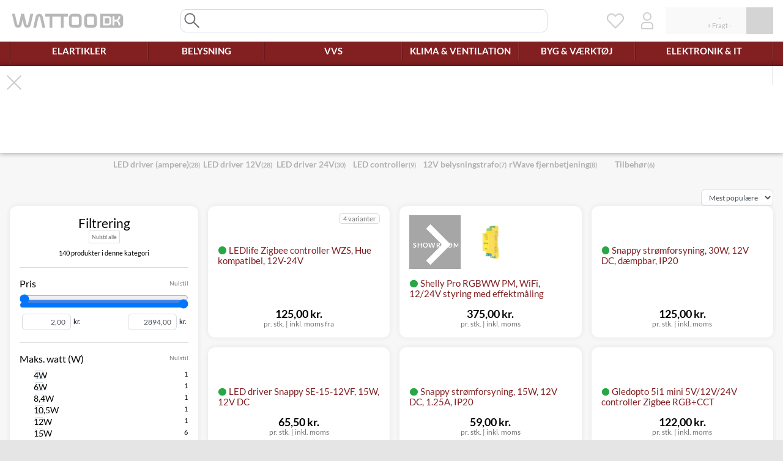

--- FILE ---
content_type: text/html; charset=UTF-8
request_url: https://www.wattoo.dk/elartikler/stroemforsyning-trafoer?t=3675
body_size: 51797
content:
<!DOCTYPE html>
<html class="ws-smoothScroll" lang="da">
<head>
            <meta charset="utf-8">
        <meta http-equiv="X-UA-Compatible" content="IE=edge">
        <meta content="width=280, height=280, maximum-scale=3, initial-scale=1, user-scalable=1" name="viewport">
        <meta name="description" content="Her finder du alt inden for transformere, LED drivere og forsyninger til f.eks. konstantstrøm som f.eks. 350mA eller konstantspænding som f.eks. 12V eller 24V">
    
    <title>LED driver og LED transformer | Stort udvalg, lave priser! ‒ WATTOO.DK</title>
    
            <link rel="stylesheet" href="/build/shop/css/style.61409aba.css">

        
        


    

                <script id="runtimeStorage" type="application/json">{"app":{"locale":"da","currency":"DKK","isBot":true,"maxBuyLimit":5000},"vendors":{"tawkTo":{"id":"5e317ce28e78b86ed8aba20c"},"microsoftAds":{"id":"5649088"}},"modules":{"lastTaxon":{"id":1480},"filterAjax":{"ajax":{"index":"\/ajax\/taxons\/index\/1480"},"page":1,"query":"","facets":[{"id":-10,"type":"c"},{"id":37,"type":"f"},{"id":219,"type":"f"},{"id":1894,"type":"f"},{"id":3878,"type":"f"}]}},"translations":[]}</script>
        <script src="/build/shop/runtime.8057c978.js" defer></script><script src="/build/shop/js/app251.750e2f56.js" defer></script><script src="/build/shop/js/app703.01f468d0.js" defer></script><script src="/build/shop/js/app519.16a626ea.js" defer></script><script src="/build/shop/js/app989.e0039d10.js" defer></script><script src="/build/shop/js/app425.85107641.js" defer></script><script src="/build/shop/js/app.44c89cbe.js" defer></script>
    
    <script src="/build/shop/js/app952.a1843490.js" defer></script><script src="/build/shop/js/appProducts.eb12b468.js" defer></script>

    



    <script>
  !function(f,b,e,v,n,t,s)
  {if(f.fbq)return;n=f.fbq=function(){n.callMethod?
  n.callMethod.apply(n,arguments):n.queue.push(arguments)};
  if(!f._fbq)f._fbq=n;n.push=n;n.loaded=!0;n.version='2.0';
  n.queue=[];t=b.createElement(e);t.async=!0;
  t.src=v;s=b.getElementsByTagName(e)[0];
  s.parentNode.insertBefore(t,s)}(window, document,'script',
  'https://connect.facebook.net/en_US/fbevents.js');
</script><script>window.plausible=window.plausible||function(){(plausible.q=plausible.q||[]).push(arguments)},plausible.init=plausible.init||function(i){plausible.o=i||{}};plausible.init()</script><script src="https://plausible.io/js/pa-hb0WmWjUb5U3fhSS-vd-a.js" async event-client_id="019c163d-e4c2-798f-a2df-527b3346793c"></script>

    <script type="application/ld+json">{"@context":"https://schema.org","@graph":[{"@type":"ItemList","numberOfItems":165,"itemListElement":[{"@type":"Product","name":"LEDlife Zigbee controller WZS1- Kompatibel med Hue, 12V-24V (120-240W)","description":"LEDlife Zigbee dæmper - fleksibel og brugervenlig lysstyring Denne LEDlife Zigbee dæmper tilbyder en smart løsning til at styre lysstyrken i dit hjem eller på kontoret. Designet til at arbejde med enkeltfarvede LED strips, har den to udgange, hvilket gør det muligt at tilslutte to LED strips samtidigt, hvilket optimerer brugen af dit lys setup. Med en maksimal belastning på 10A ved 12V (120W) og 24V (240W), garanterer denne enhed effektiv og stabil ydeevne. Nemt at styre via Zigbee 3.0, er den kompatibel med Philips Hue, og giver en række indstillingsmuligheder via Hue Bridge. Du kan nemt tænde og slukke for controlleren, justere lysstyrken, oprette standardscenarier, vælge mellem forskellige lysspil, samt indstille automatiske tænd/sluk-tidspunkter. Dette giver dig fuld kontrol over dit lysmiljø med få klik. Dette produkt er en del af den innovative Tuya/Smart Life-familie, en anerkendt leder inden for Smart Home-teknologi og noteret på den amerikanske NASDAQ. Med Tuya er du sikret en topmoderne løsning, der baserer sig på fremtidens cloud-teknologi, og som integreres problemfrit med Google Home og Alexa. Dette sikrer en brugervenlig og fremadrettet oplevelse. Kan ikke styres med rWave fjernbetjeninger. Kan kun styres via Zigbee styring. Dæmperen tilsluttes let til en 12V-24V forsyning, og har kompakte dimensioner på 38 x 20 x 114 mm, hvilket gør den nem at integrere i forskellige rum. Enheden er fremstillet i robust ABS plastik.","sku":"9903001584","offers":{"@type":"Offer","url":"https://www.wattoo.dk/ledlife-rwave-zigbee-daemper-kompatibel-med-hue-12v-24v-120-240w-9903001584","priceCurrency":"DKK","price":100,"availability":"https://schema.org/InStock","shippingDetails":{"@type":"OfferShippingDetails","shippingRate":{"@type":"MonetaryAmount","currency":"DKK","value":39},"shippingDestination":{"@type":"DefinedRegion","addressCountry":"DK"},"deliveryTime":{"@type":"ShippingDeliveryTime","handlingTime":{"@type":"QuantitativeValue","maxValue":0,"minValue":0,"unitCode":"DAY"},"transitTime":{"@type":"QuantitativeValue","maxValue":2,"minValue":1,"unitCode":"DAY"}}},"itemCondition":"https://schema.org/NewCondition"},"image":["https://www.wattoo.dk/media/cache/sylius_original/f9/f8/b00a8c5d72542686aba5eee5d107.jpg","https://www.wattoo.dk/media/cache/sylius_original/df/02/e959dd32a26534ccc5fe39bde624.jpg","https://www.wattoo.dk/media/cache/sylius_original/c0/cd/551ae84785796d0f19d8b817e3d9.jpg"],"gtin":"5740031812658","brand":{"@type":"Brand","name":"LEDlife"},"mpn":"rWave.WZS1"},{"@type":"Product","name":"Shelly Pro RGBWW PM, WiFi, 12/24V styring med effektmåling","description":"Shelly Pro RGBWW PM - Din intelligente lysstyring Shelly Pro RGBWW PM er en avanceret, wifi-styret 5-kanals styringsenhed designet til 12/24V LED-bånd. Med integreret effektmåling giver den dig fuld kontrol over din belysning. Fleksible farveprofiler Denne enhed understøtter forskellige farveprofiler, hvilket giver dig mulighed for at tilpasse belysningen præcis efter dine ønsker: RGB + CCT/TW (standard) CCT/TW x 2 RGB + 2 x hvidt lys 5 x hvidt lys Designet til din eltavle Shelly Pro RGBWW PM er designet til nem installation i din gruppetavle. Den har fem fuldt programmerbare indgange, hvilket gør den ideel som et inputmodul til at erstatte ældre installationer. Indbyggede funktioner Denne enhed er spækket med funktioner, der giver dig optimal kontrol og overvågning: Mulighed for at indstille minimum og maksimum lysstyrke, reguleringshastighed og fadehastighed Fem afbryderindgange, der kan programmeres til både fjederpåvirket betjeningstryk eller almindelig afbryderfunktion Indbygget effektmåler på hver kanal, som kan overvåges via Shelly Smart Control app Indbygget timerfunktion (trappeautomat funktion) Ugeplan og solopgang/solnedgang (astro ur) funktion Lokal kontrol og integration Shelly-enheder fungerer 100 % lokalt og kræver kun et lokalt netværk for at fungere. Du kan bruge Shelly alene i Shelly Smart Control app eller integrere den med over 200 partnersystemer som Google Home, Amazon Alexa, Home Assistant og Samsung SmartThings. Tilslutningsmuligheder Shelly Pro RGBWW PM kan tilsluttes internettet via LAN eller 2,4 GHz wifi. Den har også indbygget bluetooth, hvilket gør den til en gateway for andre Shelly bluetooth-enheder. Specifikationer 12V: 60W per kanal (maks. 192W total belastning) 24V: 120W per kanal (maks. 384W total belastning)","sku":"7826110821","offers":{"@type":"Offer","url":"https://www.wattoo.dk/shelly-pro-rgbww-pm-wifi-12-24v-styring-7826110821","priceCurrency":"DKK","price":300,"availability":"https://schema.org/InStock","shippingDetails":{"@type":"OfferShippingDetails","shippingRate":{"@type":"MonetaryAmount","currency":"DKK","value":39},"shippingDestination":{"@type":"DefinedRegion","addressCountry":"DK"},"deliveryTime":{"@type":"ShippingDeliveryTime","handlingTime":{"@type":"QuantitativeValue","maxValue":0,"minValue":0,"unitCode":"DAY"},"transitTime":{"@type":"QuantitativeValue","maxValue":2,"minValue":1,"unitCode":"DAY"}}},"itemCondition":"https://schema.org/NewCondition"},"image":["https://www.wattoo.dk/media/cache/sylius_original/8a/44/e8c5c96459a3b4aac7b539987ab1.jpg","https://www.wattoo.dk/media/cache/sylius_original/5f/88/5521b0bfce1836417c0a5641bb1f.jpg","https://www.wattoo.dk/media/cache/sylius_original/a3/1b/4be2bfe0338c92fd46d2251aaae0.png","https://www.wattoo.dk/media/cache/sylius_original/f2/34/07e6d0788b9e34fe33f216fec742.png"],"gtin":"3800235268216","brand":{"@type":"Brand","name":"Shelly"},"mpn":"Shelly-Pro-RGBWW-PM"},{"@type":"Product","name":"Snappy strømforsyning, 30W, 12V DC, dæmpbar, IP20","description":"Snappy 30W Dæmpbar Strømforsyning til LED Belysning Denne Snappy 30W strømforsyning er en effektiv og alsidig løsning til din LED belysning. Den leverer en stabil 12V DC strøm til dine LED lamper og er designet til at fungere med en input spænding på 230V. Kompakt og Brugervenlig Med sine kompakte dimensioner på 46 mm i bredden, 18 mm i højden og 158 mm i dybden, er denne strømforsyning nem at integrere og skjule i forskellige installationer. Installationen er ligetil, hvilket gør den til et praktisk valg for både professionelle og gør-det-selv-projekter. Fleksibel Dæmpning Strømforsyningen er dæmpbar, hvilket giver dig mulighed for at justere lysstyrken efter behov. Dette er ideelt til at skabe den rette atmosfære i ethvert rum, hvad enten det er til afslapning eller specifikke arbejdsopgaver. Specifikationer og Anvendelse Effekt: 30W Output spænding: 12V DC Input spænding: 230V Dæmpbar: Ja IP-klassifikation: IP20 (til indendørs brug, beskyttet mod faste genstande større end 12,5 mm, men ikke mod vand) Strøm: Kan håndtere mellem 0,5-2,5 A Denne strømforsyning er velegnet til indendørs brug og bør installeres på et tørt sted for at sikre optimal funktion og levetid. Dens pålidelighed og fleksibilitet gør den til et fremragende valg for en bred vifte af LED-belysningsapplikationer.","sku":"4262006330","offers":{"@type":"Offer","url":"https://www.wattoo.dk/led-driver-sp30-12vft-30w-12vdc-daempbar-4262006330","priceCurrency":"DKK","price":100,"availability":"https://schema.org/InStock","shippingDetails":{"@type":"OfferShippingDetails","shippingRate":{"@type":"MonetaryAmount","currency":"DKK","value":39},"shippingDestination":{"@type":"DefinedRegion","addressCountry":"DK"},"deliveryTime":{"@type":"ShippingDeliveryTime","handlingTime":{"@type":"QuantitativeValue","maxValue":0,"minValue":0,"unitCode":"DAY"},"transitTime":{"@type":"QuantitativeValue","maxValue":3,"minValue":2,"unitCode":"DAY"}}},"itemCondition":"https://schema.org/NewCondition"},"image":["https://www.wattoo.dk/media/cache/sylius_original/82/8b/dc424d1d681605e2d12cdcb1e311.jpg","https://www.wattoo.dk/media/cache/sylius_original/b1/ca/117452deb9754df3875472dbf260.jpg","https://www.wattoo.dk/media/cache/sylius_original/93/49/1c4a236902d18a41033eac36d234.jpg"],"gtin":"5709276006338","brand":{"@type":"Brand","name":"Snappy"},"mpn":"SN.SP30-12VFT-1"},{"@type":"Product","name":"LED driver Snappy SE-15-12VF, 15W, 12V DC","description":"LED driver Snappy SE-15-12VF Snappy SE-15-12VF er en super slank LED driver med en ekstrem lav byggehøjde på kun 16 mm. Denne CV (Constant Voltage) driver gør installationen nem og er ideel til brug med små LED-strips, hvor pladsen er trang. Driveren er designet til at levere en stabil 12V DC spænding og kræver ingen dæmpning. Med en effekt på 15W og en bred spændingsforsyning på 200-240VAC, er denne driver et pålideligt valg til mange forskellige LED-projekter. Specifikationer Model: SE-15-12VF (Tidligere SNP15-12VF-1) Type: Constant Voltage (CV) LED driver Effekt: 15 W Udgangsspænding: 12V DC Indgangsspænding: 200-240V AC Strøm: 1.25 A Mål (L x B x H): 103 mm x 35,5 mm x 16 mm IP-klasse: IP20 (ingen beskyttelse mod vand)","sku":"4262005030","offers":{"@type":"Offer","url":"https://www.wattoo.dk/snappy-4262005030","priceCurrency":"DKK","price":52.4,"availability":"https://schema.org/InStock","shippingDetails":{"@type":"OfferShippingDetails","shippingRate":{"@type":"MonetaryAmount","currency":"DKK","value":39},"shippingDestination":{"@type":"DefinedRegion","addressCountry":"DK"},"deliveryTime":{"@type":"ShippingDeliveryTime","handlingTime":{"@type":"QuantitativeValue","maxValue":0,"minValue":0,"unitCode":"DAY"},"transitTime":{"@type":"QuantitativeValue","maxValue":3,"minValue":2,"unitCode":"DAY"}}},"itemCondition":"https://schema.org/NewCondition"},"image":["https://www.wattoo.dk/media/cache/sylius_original/38/31/9a7a8e43e633743ff23441c74290.jpg","https://www.wattoo.dk/media/cache/sylius_original/42/34/9c2067747831d740ba2e1afa7321.jpg"],"gtin":"5709276005034","brand":{"@type":"Brand","name":"Snappy"},"mpn":"SNP15-12VF-1"},{"@type":"Product","name":"Snappy strømforsyning, 15W, 12V DC, 1.25A, IP20","description":"Snappy strømforsyning til LED belysning Denne Snappy strømforsyning leverer en stabil og pålidelig 12V DC strøm til din LED belysning. Med en effekt på 15W og en strømstyrke på 1,25A er den ideel til at drive LED strips, spots og andre 12V LED-produkter. Specifikationer Effekt: 15W Udgangsspænding: 12V DC Strømstyrke: 1,25A Dimensioner: 39,5 x 19,5 x 101 mm IP klassifikation: IP20 (til indendørs brug) Anvendelse og design Strømforsyningen tilsluttes nemt til en standard 230V stikkontakt og leverer en jævn 12V udgang. Dens kompakte mål på 39,5 x 19,5 x 101 mm gør den let at integrere og skjule i installationer. IP20-klassificeringen sikrer, at den er egnet til brug i tørre indendørs miljøer, hvor den er beskyttet mod berøring og fremmedlegemer større end 12,5 mm. Snappy 15W strømforsyningen er et godt valg til både nye installationer og som erstatning for ældre strømforsyninger, og sikrer optimal drift og levetid for din LED belysning.","sku":"9903003909","offers":{"@type":"Offer","url":"https://www.wattoo.dk/snappy-15w-stroemforsyning-til-indendoers-brug-12v-dc-1-25a-ip20-230v-indgang-12v-udgang-9903003909","priceCurrency":"DKK","price":47.2,"availability":"https://schema.org/InStock","shippingDetails":{"@type":"OfferShippingDetails","shippingRate":{"@type":"MonetaryAmount","currency":"DKK","value":39},"shippingDestination":{"@type":"DefinedRegion","addressCountry":"DK"},"deliveryTime":{"@type":"ShippingDeliveryTime","handlingTime":{"@type":"QuantitativeValue","maxValue":0,"minValue":0,"unitCode":"DAY"},"transitTime":{"@type":"QuantitativeValue","maxValue":3,"minValue":2,"unitCode":"DAY"}}},"itemCondition":"https://schema.org/NewCondition"},"image":["https://www.wattoo.dk/media/cache/sylius_original/b7/5c/53c122e4a08564e2d08584729123.jpg"],"gtin":"5740031801225","brand":{"@type":"Brand","name":"Snappy"},"mpn":"SN.SEA15-12VL"},{"@type":"Product","name":"Gledopto 5i1 mini 5V/12V/24V controller Zigbee RGB+CCT","description":"Den ultimative fleksibilitet i belysningskontrol med vores \"Mini\" 5i1 kontrolenhed, kompatibel med ZigBee 3.0 og MiLight-systemer. Denne Pro Mini-version er specielt designet til at passe ind i enhver belysningsopsætning, hvilket giver dig mulighed for at styre enkeltfarve, CCT, RGB, RGBW, og RGBCCT lys med enkelthed. Den kan benyttes med forsyning på 5, 12 og 24V Maksimal effekt ved højst 6 ampere. 24 VDC kan du anvende op til 144 W 12 VDC kan du anvende op til 72 W 5 VDC kan du anvende op til 30 W. Frekvensjusteringen er en unik funktion, der giver dig mulighed for at tilpasse lysudsendelsen fra 600 til 8000 Hz, hvilket sikrer optimal kompatibilitet med forskellige belysningsbehov og scenarier. Desuden tilbyder enheden valgfri tændingsadfærd, så du kan vælge mellem en fast indstilling eller at genoptage den sidste anvendte indstilling ved tænding. Dette giver en yderligere grad af brugertilpasning og bekvemmelighed for brugeren. Takket være sit kompakte design er denne kontrolenhed let at integrere i ethvert rum uden at kompromittere på æstetikken. Uanset om du ønsker at opgradere dit hjemmebelysningssystem, skabe den perfekte atmosfære i dit erhvervsrum, eller blot søger en pålidelig og alsidig belysningsløsning, er denne 5i1 ZigBee 3.0 Pro Mini kontrolenhed det ideelle valg.","sku":"9903000190","offers":{"@type":"Offer","url":"https://www.wattoo.dk/gledopto-5i1-mini-controller-hue-kompatibel-rgb-cct-9903000190","priceCurrency":"DKK","price":97.6,"availability":"https://schema.org/InStock","shippingDetails":{"@type":"OfferShippingDetails","shippingRate":{"@type":"MonetaryAmount","currency":"DKK","value":39},"shippingDestination":{"@type":"DefinedRegion","addressCountry":"DK"},"deliveryTime":{"@type":"ShippingDeliveryTime","handlingTime":{"@type":"QuantitativeValue","maxValue":0,"minValue":0,"unitCode":"DAY"},"transitTime":{"@type":"QuantitativeValue","maxValue":2,"minValue":1,"unitCode":"DAY"}}},"itemCondition":"https://schema.org/NewCondition"},"image":["https://www.wattoo.dk/media/cache/sylius_original/a7/4c/ebdcd589f16713fcb6a185e5934b.jpg","https://www.wattoo.dk/media/cache/sylius_original/a2/01/269e89c231848ef5c32a791a5436.jpg","https://www.wattoo.dk/media/cache/sylius_original/6d/92/31defd15ddf43634a72f8584829a.jpg","https://www.wattoo.dk/media/cache/sylius_original/7b/90/d5dd17d9c051f66328954b2bb34a.jpg","https://www.wattoo.dk/media/cache/sylius_original/6a/c7/d0cd64083e876fb2d7a5d3c10cf9.jpg"],"gtin":"5740031808217","brand":{"@type":"Brand","name":"Gledopto"},"mpn":"GL-C-002P"},{"@type":"Product","name":"24V LED Driver 15W IP20 - Snappy","description":"SNP15-24VF er en effektiv og robust 24V strømforsyning, designet til at levere op til 15W for pålidelig drift Denne strømforsyning er ideel til installationer, hvor der er behov for stabil og sikker strømforsyning. Med et kompakt design er SNP15-24VF nem at integrere, Velegnet til LED bånd og lignende.","sku":"7826991558","offers":{"@type":"Offer","url":"https://www.wattoo.dk/24vdc-led-stroemforsyning-15w-snappy-7826991558","priceCurrency":"DKK","price":97.6,"availability":"https://schema.org/InStock","shippingDetails":{"@type":"OfferShippingDetails","shippingRate":{"@type":"MonetaryAmount","currency":"DKK","value":39},"shippingDestination":{"@type":"DefinedRegion","addressCountry":"DK"},"deliveryTime":{"@type":"ShippingDeliveryTime","handlingTime":{"@type":"QuantitativeValue","maxValue":0,"minValue":0,"unitCode":"DAY"},"transitTime":{"@type":"QuantitativeValue","maxValue":3,"minValue":2,"unitCode":"DAY"}}},"itemCondition":"https://schema.org/NewCondition"},"image":["https://www.wattoo.dk/media/cache/sylius_original/71/c6/be4d06b63823a375cb0d769a4b0c.jpg"],"gtin":"5713416000735","brand":{"@type":"Brand","name":"Snappy"},"mpn":"SNP15-24VF"},{"@type":"Product","name":"Strømforsyning 12V DC, 240W, 20A, IP20, indendørs","description":"Højtydende strømforsyning til indendørs brug Oplev en kraftfuld strømforsyning med en effekt på 240W, perfekt til at drive dine indendørs LED-belysningsløsninger. Denne enhed konverterer let 230V AC til en stabil 12V DC udgang, hvilket sikrer en pålidelig og effektiv energiforsyning til dine elektroniske apparater. Pladsbesparende design Med målene 110 x 50 x 198 mm er denne strømforsyning designet til at passe ind i trange rum uden at gå på kompromis med ydeevnen. Den strømlinede konstruktion muliggør nem installation og fleksibilitet i brug, hvilket gør den ideel til en bred vifte af indendørs projekter. Alsidige anvendelsesmuligheder Denne strømforsyning er særligt designet til at understøtte LED-belysning, men dens alsidighed gør den også velegnet til mange andre elektriske apparater, der har brug for en stabil 12V DC strøm. Den kan f.eks. anvendes i LED-skinnesystemer, belysning, displays mm. Driftssikkerhed Det robuste design sikrer pålidelig drift under forskellige forhold, mens en effektiv varmeafledning forhindrer overophedning. Selvom den er klassificeret som IP20 og derfor kun er beregnet til indendørs brug, tilbyder den fremragende beskyttelse mod faste genstande.","sku":"9903003247","offers":{"@type":"Offer","url":"https://www.wattoo.dk/indendoers-240w-stroemforsyning-12v-dc-20a-ip20-9903003247","priceCurrency":"DKK","price":143.2,"availability":"https://schema.org/InStock","shippingDetails":{"@type":"OfferShippingDetails","shippingRate":{"@type":"MonetaryAmount","currency":"DKK","value":39},"shippingDestination":{"@type":"DefinedRegion","addressCountry":"DK"},"deliveryTime":{"@type":"ShippingDeliveryTime","handlingTime":{"@type":"QuantitativeValue","maxValue":0,"minValue":0,"unitCode":"DAY"},"transitTime":{"@type":"QuantitativeValue","maxValue":2,"minValue":1,"unitCode":"DAY"}}},"itemCondition":"https://schema.org/NewCondition"},"image":["https://www.wattoo.dk/media/cache/sylius_original/40/61/f99fdb89dda9d1db371f0008332d.jpg","https://www.wattoo.dk/media/cache/sylius_original/1b/6b/148d76199986d892fc89756ff3d1.jpg"],"gtin":"5903002037164","mpn":"power.240W.12V"},{"@type":"Product","name":"LED Driver 4W til Low Profile Flexible G2 - Nordtronic","description":"LED Driver til Low Profile Flexible G2 Denne 4W LED driver er designet specifikt til Low Profile Flexible G2 downlights med en diameter på Ø55 mm. Den giver mulighed for traditionel installation, hvor der anvendes én driver pr. downlight.","sku":"6262018902","offers":{"@type":"Offer","url":"https://www.wattoo.dk/led-driver-4w-til-low-profile-flexible-g2-6262018902","priceCurrency":"DKK","price":130.4,"availability":"https://schema.org/BackOrder","shippingDetails":{"@type":"OfferShippingDetails","shippingRate":{"@type":"MonetaryAmount","currency":"DKK","value":39},"shippingDestination":{"@type":"DefinedRegion","addressCountry":"DK"},"deliveryTime":{"@type":"ShippingDeliveryTime","handlingTime":{"@type":"QuantitativeValue","maxValue":0,"minValue":0,"unitCode":"DAY"},"transitTime":{"@type":"QuantitativeValue","maxValue":1,"minValue":0,"unitCode":"DAY"}}},"itemCondition":"https://schema.org/NewCondition"},"image":["https://www.wattoo.dk/media/cache/sylius_original/ac/cb/0c4116b1e12b5a4b5fd4cc8217ec.jpg"],"gtin":"5704629004344","brand":{"@type":"Brand","name":"Nordtronic"},"mpn":"98544000"},{"@type":"Product","name":"LEDlife rWave dæmper og driver i ét - 75W, 24V DC, RF fjernbetjent, pu","description":"LEDlife rWave dæmpbar strømforsyning er din ideelle partner til LED-belysning, kombinerer pålidelighed med avanceret teknologi. Det er en stabil og konstant strømforsyning til dine LED-lamper, ideel for både hjem og erhverv. Denne strømforsyning understøtter nem tilslutning til standard 230V og tilbyder en effektiv 24V output, perfekt tilpasset behovene ved LED-belysning. Driveren kan dæmpes via push-dæmp eller enkeltfarvet RF fjernbetjening fra LEDlife rWave serien. Dens avancerede dæmpningsfunktion, drevet af RF-teknologi, giver dig fuld kontrol over belysningens lysstyrke, hvilket muliggør skabelsen af den ønskede atmosfære i ethvert rum. Den kompakte størrelse (280 x 36 x 67 mm) og det lette design gør installationen enkel, tillader montering på væggen eller diskret placering i rummet. Vigtigt at notere er IP20-klassificeringen, som indikerer at strømforsyningen skal anvendes i tørre områder eller beskyttes for at undgå vandskade. LEDlife rWave er designet med tanke på både funktionalitet og fleksibilitet, hvilket gør den til en fremragende løsning for dem, der søger en effektiv, dæmpbar strømforsyning til deres LED-belysningsprojekter.","sku":"9903001143","offers":{"@type":"Offer","url":"https://www.wattoo.dk/ledlife-rwave-75w-daempbar-stroemforsyning-24v-dc-3-125a-rf-push-daemp-9903001143","priceCurrency":"DKK","price":196.8,"availability":"https://schema.org/InStock","shippingDetails":{"@type":"OfferShippingDetails","shippingRate":{"@type":"MonetaryAmount","currency":"DKK","value":39},"shippingDestination":{"@type":"DefinedRegion","addressCountry":"DK"},"deliveryTime":{"@type":"ShippingDeliveryTime","handlingTime":{"@type":"QuantitativeValue","maxValue":0,"minValue":0,"unitCode":"DAY"},"transitTime":{"@type":"QuantitativeValue","maxValue":2,"minValue":1,"unitCode":"DAY"}}},"itemCondition":"https://schema.org/NewCondition"},"image":["https://www.wattoo.dk/media/cache/sylius_original/c3/c1/088c5e4fce29aed693675827c139.jpg","https://www.wattoo.dk/media/cache/sylius_original/52/2e/f4dbb9f27ba0488336df9d699ff2.jpg","https://www.wattoo.dk/media/cache/sylius_original/9c/89/f5a4f353edb8573d42ac0000bb0d.jpg"],"gtin":"5744002525332","brand":{"@type":"Brand","name":"LEDlife"},"mpn":"rWave.PB-75-24"},{"@type":"Product","name":"12-24V Ledning Rød/Sort - 2x0,5mm², pris pr meter","description":"Alsidig ledning til 12-24V installationerDenne rød/sorte ledning er designet til en bred vifte af lavspændingsapplikationer, der opererer inden for 12-24V området. Med et tværsnit på 2x0,5 mm² er den velegnet til mindre strømforbrugende enheder og installationer, hvor pladsen er trang, eller hvor der er behov for en fleksibel kabelløsning. Den tofarvede isolering (rød/sort) gør det nemt at identificere polariteten, hvilket er essentielt for korrekt installation og undgåelse af fejlstrømme.ProduktegenskaberType: 2-leder ledningFarve: Rød og sort isolering for nem polaritetsidentifikationTværsnit: 2x0,5 mm²Spænding: Velegnet til 12-24V systemerAnvendelse: Ideel til lavstrømsapplikationerSalg: Pris pr. meter, minimumskøb 5 meterLedningen sælges som metervare, hvilket giver dig mulighed for at købe præcis den længde, du har brug for til dit projekt. Bemærk venligst, at der er et minimumskøb på 5 meter.","sku":"9903002045","offers":{"@type":"Offer","url":"https://www.wattoo.dk/12-24v-ledning-roed-sort-2x0-5mm-metervare-minimum-5-meter-9903002045","priceCurrency":"DKK","price":7.2,"availability":"https://schema.org/InStock","shippingDetails":{"@type":"OfferShippingDetails","shippingRate":{"@type":"MonetaryAmount","currency":"DKK","value":39},"shippingDestination":{"@type":"DefinedRegion","addressCountry":"DK"},"deliveryTime":{"@type":"ShippingDeliveryTime","handlingTime":{"@type":"QuantitativeValue","maxValue":0,"minValue":0,"unitCode":"DAY"},"transitTime":{"@type":"QuantitativeValue","maxValue":3,"minValue":2,"unitCode":"DAY"}}},"itemCondition":"https://schema.org/NewCondition"},"image":["https://www.wattoo.dk/media/cache/sylius_original/bc/40/f9243b318c7405beed62c1e7b85c.jpg"],"gtin":"5740031811521","mpn":"12V.24V.cable.2x05"},{"@type":"Product","name":"156W Strømforsyning til LED strips - Driver 24V DC, 6,5A, IP44 vådrum","description":"Denne 24V / 6.5A strømforsyning er designet til at levere en pålidelig og effektiv energikilde til dine elektroniske apparater. Med en solid effekt på 156W, sikrer den, at dine enheder modtager den nødvendige strøm for optimal funktion. Forsyningen konverterer 230V AC-input til en stabil 24V DC-udgang, hvilket gør den utroligt alsidig til en bred vifte af anvendelser. Dimensionerne er nøje udvalgt til at være kompakte (16,5 x 6,5 x 4 cm), hvilket gør det nemt at integrere strømforsyningen i ethvert setup uden at optage for meget plads. Desuden er den udstyret med et standard DC-stik (5,5 / 2,1 mm), hvilket sikrer bred kompatibilitet med en række enheder.","sku":"9903000272","offers":{"@type":"Offer","url":"https://www.wattoo.dk/156w-stroemforsyning-til-led-strips-24v-dc-6-5a-ip44-vadrum-effektiv-stroemforsyning-til-led-strips-med-beskyttelse-mod-vand-inkluderer-230v-indgang-og-24v-dc-udgang-egnet-til-brug-i","priceCurrency":"DKK","price":137.6,"availability":"https://schema.org/InStock","shippingDetails":{"@type":"OfferShippingDetails","shippingRate":{"@type":"MonetaryAmount","currency":"DKK","value":39},"shippingDestination":{"@type":"DefinedRegion","addressCountry":"DK"},"deliveryTime":{"@type":"ShippingDeliveryTime","handlingTime":{"@type":"QuantitativeValue","maxValue":0,"minValue":0,"unitCode":"DAY"},"transitTime":{"@type":"QuantitativeValue","maxValue":3,"minValue":2,"unitCode":"DAY"}}},"itemCondition":"https://schema.org/NewCondition"},"image":["https://www.wattoo.dk/media/cache/sylius_original/e9/ae/5f07c13c562acf610552e078eeab.jpg","https://www.wattoo.dk/media/cache/sylius_original/2c/a7/3a6c07178773003068a8d720743e.jpg","https://www.wattoo.dk/media/cache/sylius_original/43/f2/2f4b87470e44f13df8c4490762be.jpg","https://www.wattoo.dk/media/cache/sylius_original/9f/b5/d6e4ddf6d93cb46c21e1b4974c6f.jpg"],"gtin":"5740031811880","brand":{"@type":"Brand","name":"LEDlife"},"mpn":"power.156W.24V"},{"@type":"Product","name":"24V DC strømforsyning, 240W, 10A, IP20 indendørs (230V til 24V)","description":"Effektiv 24V DC strømforsyning til indendørs brugDenne 24V DC strømforsyning er designet til at levere en stabil og pålidelig strømkilde til dine elektroniske komponenter. Med en udgangseffekt på 240W og en strømstyrke på 10A er den velegnet til en række forskellige applikationer, der kræver en 24V forsyning.Strømforsyningen konverterer 230V AC indgangsspænding til 24V DC udgangsspænding, hvilket gør den kompatibel med standard elinstallationer. Den er klassificeret med IP20, hvilket betyder, at den er beregnet til indendørs brug og beskyttet mod faste objekter større end 12,5 mm, men ikke mod vand.ProduktegenskaberUdgangsspænding: 24V DCEffekt: 240WStrømstyrke: 10AIndgangsspænding: 230V ACKapslingsklasse: IP20 (kun indendørs brug)Dæmpbar: NejMål: 110 mm (bredde) x 50 mm (højde) x 198 mm (dybde)Denne strømforsyning er et robust valg, når du har brug for en stabil og ikke-dæmpbar 24V strømkilde til dine indendørs projekter.","sku":"9903000258","offers":{"@type":"Offer","url":"https://www.wattoo.dk/24v-dc-stroemforsyning-240w-10a-ip20-indendoers-230v-til-24v-9903000258","priceCurrency":"DKK","price":133.6,"availability":"https://schema.org/InStock","shippingDetails":{"@type":"OfferShippingDetails","shippingRate":{"@type":"MonetaryAmount","currency":"DKK","value":39},"shippingDestination":{"@type":"DefinedRegion","addressCountry":"DK"},"deliveryTime":{"@type":"ShippingDeliveryTime","handlingTime":{"@type":"QuantitativeValue","maxValue":0,"minValue":0,"unitCode":"DAY"},"transitTime":{"@type":"QuantitativeValue","maxValue":3,"minValue":2,"unitCode":"DAY"}}},"itemCondition":"https://schema.org/NewCondition"},"image":["https://www.wattoo.dk/media/cache/sylius_original/be/98/0e8192dbe52d0d1015be50a7dbc7.jpg","https://www.wattoo.dk/media/cache/sylius_original/d4/93/4a4acd91315c46323908bca24e79.jpg"],"gtin":"5740031812078","mpn":"power.240W.24V"},{"@type":"Product","name":"Snappy strømforsyning, 50W, 12V DC, dæmpbar, 4.16A, IP20","description":"Snappy 50W Dæmpbar Strømforsyning til 12V LED Denne Snappy strømforsyning på 50W er designet til at levere stabil 12V DC strøm til dine LED-installationer. Med en maksimal udgangsstrøm på 4.16A og en effekt på 50W er den ideel til at drive LED-strips og andre 12V LED-produkter. Nøglefunktioner: Effekt: 50W Udgangsspænding: 12V DC Maksimal strøm: 4.16A Dæmpbar: Ja, med triac-dæmpning (for- og bagkant) Indgangsspænding: 230V AC IP-klassificering: IP20 (til indendørs brug) Dimensioner: 58 x 22 x 177 mm Strømforsyningen har en ekstrem lav byggehøjde, hvilket gør den nem at integrere i møbler eller indbygningsløsninger. Takket være triac-dæmpningsfunktionen kan lysstyrken justeres trinløst for at skabe den ønskede atmosfære. IP20-klassificeringen indikerer, at den er beskyttet mod faste genstande større end 12.5 mm, men ikke mod vand, og bør derfor anvendes i tørre indendørs miljøer. Med sin kompakte størrelse og alsidige dæmpningsmuligheder er Snappy 50W strømforsyningen en praktisk og effektiv løsning til din LED-belysning.","sku":"4262006372","offers":{"@type":"Offer","url":"https://www.wattoo.dk/led-driver-sp50-12vft-50w-12vdc-daempbar-4262006372","priceCurrency":"DKK","price":155.2,"availability":"https://schema.org/InStock","shippingDetails":{"@type":"OfferShippingDetails","shippingRate":{"@type":"MonetaryAmount","currency":"DKK","value":39},"shippingDestination":{"@type":"DefinedRegion","addressCountry":"DK"},"deliveryTime":{"@type":"ShippingDeliveryTime","handlingTime":{"@type":"QuantitativeValue","maxValue":0,"minValue":0,"unitCode":"DAY"},"transitTime":{"@type":"QuantitativeValue","maxValue":3,"minValue":2,"unitCode":"DAY"}}},"itemCondition":"https://schema.org/NewCondition"},"image":["https://www.wattoo.dk/media/cache/sylius_original/a6/6e/943ccc3cd505b665c517e44f84f3.jpg","https://www.wattoo.dk/media/cache/sylius_original/48/25/83353e93be1b8c1460c9d096c20b.jpg","https://www.wattoo.dk/media/cache/sylius_original/c1/18/e35b968c38d82c49e9b4b8444f17.jpg"],"gtin":"5709276006376","brand":{"@type":"Brand","name":"Snappy"},"mpn":"SN.SP50-12VFT-1"},{"@type":"Product","name":"Ledvance 30W 24V strømforsyning - IP20 indendørs","description":"Denne LED-driver med konstant spænding er ideel til installationer, der kræver pålidelig belysning. Med en levetid på op til 35.000 timer og beskyttelse mod overophedning, overbelastning og kortslutning, er den designet til langvarig og sikker brug. Integreret aflastning sikrer en nem installation, og IP20-klassificeringen gør den egnet til indendørs brug. Den er perfekt til kantbelysning eller steder, hvor pladsen er begrænset, og kan bruges i miljøer som kontorer, restauranter og hoteller. Produktet leveres med 3 års garanti.","sku":"5662002357","offers":{"@type":"Offer","url":"https://www.wattoo.dk/ledvance-led-driver-value-30w-24v-5662002357","priceCurrency":"DKK","price":84,"availability":"https://schema.org/InStock","shippingDetails":{"@type":"OfferShippingDetails","shippingRate":{"@type":"MonetaryAmount","currency":"DKK","value":39},"shippingDestination":{"@type":"DefinedRegion","addressCountry":"DK"},"deliveryTime":{"@type":"ShippingDeliveryTime","handlingTime":{"@type":"QuantitativeValue","maxValue":0,"minValue":0,"unitCode":"DAY"},"transitTime":{"@type":"QuantitativeValue","maxValue":3,"minValue":2,"unitCode":"DAY"}}},"itemCondition":"https://schema.org/NewCondition"},"image":["https://www.wattoo.dk/media/cache/sylius_original/e6/59/b3c1c2f3a571fcb98ae83a219767.jpg","https://www.wattoo.dk/media/cache/sylius_original/0e/44/12ea4a1284a496d0bb0ff68cc06b.jpg"],"gtin":"4058075835856","brand":{"@type":"Brand","name":"Ledvance"},"mpn":"4058075835856"},{"@type":"Product","name":"ID-LED Driver 12V 15W","description":"Produktbeskrivelse Denne LED driver er designet til at levere en stabil spændingsforsyning på 12V DC til dine LED-belysningsløsninger. Med en maksimal effekt på 15W er den velegnet til en række forskellige applikationer, hvor der kræves en konstant spænding. Driveren er ikke dæmpbar og er udstyret med en praktisk fordelerboks, der indeholder 6 udtag, hvilket gør installationen nem og overskuelig for flere LED-enheder. Egenskaber og fordele Udgangsspænding: 12V DC, hvilket sikrer stabil drift af tilsluttede LED-produkter. Maksimal effekt: 15W, velegnet til mindre og mellemstore LED-installationer. Ikke dæmpbar: Ideel til installationer, hvor dæmpning ikke er påkrævet. Fordelerboks: Inkluderer 6 udtag for nem og organiseret tilslutning af flere LED-enheder. Isolationsklasse: Klasse 2 - Dobbeltisoleret, for øget sikkerhed. Godkendelser: CE-mærket, der bekræfter overholdelse af europæiske sikkerhedsstandarder. Kompakte mål: Med en længde på 123 mm, bredde på 44,6 mm og højde på 19,2 mm er den nem at placere. Sikkerhedstransformer: Ja, med ELV type (ekstra lav spænding) SELV. Montering: Velegnet til påbygning. Anvendelsesområder Denne LED driver er ideel til brug i hjemmet, på kontoret eller i kommercielle miljøer, hvor der er behov for en pålidelig og konstant 12V DC strømforsyning til LED-belysning uden dæmpningsfunktion. Den er særligt praktisk til installationer med flere små LED-spots eller -strips takket være de 6 udtag i fordelerboksen.","sku":"5462520657","offers":{"@type":"Offer","url":"https://www.wattoo.dk/led-driver-12v-15w-snp15-12vl-5462520657","priceCurrency":"DKK","price":128,"availability":"https://schema.org/InStock","shippingDetails":{"@type":"OfferShippingDetails","shippingRate":{"@type":"MonetaryAmount","currency":"DKK","value":39},"shippingDestination":{"@type":"DefinedRegion","addressCountry":"DK"},"deliveryTime":{"@type":"ShippingDeliveryTime","handlingTime":{"@type":"QuantitativeValue","maxValue":0,"minValue":0,"unitCode":"DAY"},"transitTime":{"@type":"QuantitativeValue","maxValue":3,"minValue":2,"unitCode":"DAY"}}},"itemCondition":"https://schema.org/NewCondition"},"image":["https://www.wattoo.dk/media/cache/sylius_original/1c/65/e7ec0df1941cfa5715e637d47139.jpg","https://www.wattoo.dk/media/cache/sylius_original/cc/b3/69f69c2bd931d9746800901d76a0.jpg","https://www.wattoo.dk/media/cache/sylius_original/64/a0/c7ae54868e39e9b744e8d178a7ba.jpg"],"gtin":"5705387008094","brand":{"@type":"Brand","name":"Loevschall"},"mpn":"3470100210"},{"@type":"Product","name":"LED-panel Driver, 40W, 9-45V, 300-1050mA, dæmpbar, triac+push dim, fli","description":"LED-driverne kan dæmpes via forkants- eller bagkantsdæmpning, også kendt som Triac. Strømjustering: Driverne kan justeres til et stort udvalg af strømoutput, fra 300 mA til 1050 mA. Her er de specifikke værdier: 300 mA: 9-45V (13,5W) 350 mA: 9-45V (15,75W) 400 mA: 9-45V (18W) 450 mA: 9-45V (20,25W) 500 mA: 9-45V (22,5W) 550 mA: 9-45V (24,75W) 600 mA: 9-45V (27W) 650 mA: 9-45V (29,25W) 700 mA: 9-45V (31,5W) 750 mA: 9-45V (33,75W) 800 mA: 9-45V (36W) 850 mA: 9-45V (38,25W) 900 mA: 9-42V (37,8W) 950 mA: 9-42V (39,9W) 1000 mA: 9-40V (40W) 1050 mA: 9-38V (39,9W) Generelle oplysninger: Effekt: 40W Tilslutning: 230V forsyning Dæmpbar: Ja Dimensioner: 45 x 24 x 149 mm","sku":"9903004912","offers":{"@type":"Offer","url":"https://www.wattoo.dk/40w-triac-daempbar-led-panel-driver-9-45v-300-1050ma-triac-push-dim-flicker-fri-9903004912","priceCurrency":"DKK","price":102.4,"availability":"https://schema.org/InStock","shippingDetails":{"@type":"OfferShippingDetails","shippingRate":{"@type":"MonetaryAmount","currency":"DKK","value":39},"shippingDestination":{"@type":"DefinedRegion","addressCountry":"DK"},"deliveryTime":{"@type":"ShippingDeliveryTime","handlingTime":{"@type":"QuantitativeValue","maxValue":0,"minValue":0,"unitCode":"DAY"},"transitTime":{"@type":"QuantitativeValue","maxValue":3,"minValue":2,"unitCode":"DAY"}}},"itemCondition":"https://schema.org/NewCondition"},"image":["https://www.wattoo.dk/media/cache/sylius_original/39/53/6b4d7cf91383644ca6ac9bdbe907.jpg","https://www.wattoo.dk/media/cache/sylius_original/c3/09/53fac7fd71a3a88e61cf9c559b48.jpg","https://www.wattoo.dk/media/cache/sylius_original/38/69/da18e0cc6788580aa5a8de7bd352.jpg"],"gtin":"5740031801584","mpn":"panel.driver.40W.triac"},{"@type":"Product","name":"Osram Halotronic-Compact Mouse – Elektronisk transformer, 11,5Vac / 35","description":"Transformeren har softstart som beskytter lyskilderne og forlænger deres levetid. Transformeren er automatisk kortslutnings- og overbelastningsbeskyttet. Se mere i brochuren og vejledningen. Vigtigt at huske når man bruger elektronisk transformere med højfrekvent vekselspænding på sekundærsiden: Denne type elektronisk transformer leverer en udgangspænding på ca. 12Vac med en meget høj frekvens (Hz). Frekvensen er normalt langt over de 50Hz man kender fra 230Vac. Frekvensen kan f.eks. ligge oppe omkring 40.000Hz eller højere. Dette betyder at der er visse forhold man skal tage hensyn til under installation og brug af den elektroniske transformer. Ledningslængde må maks. være 2 meter på sekundærsiden når man bruger elektroniske transformere. Lamperne kan altså monteres i en radius på 2 meter rundt om transformeren.Hvis ledningerne bliver for lange, fungerer de som radioantenner og kan udsende uønsket radiostøj Primær (forsynings) og sekundærledningerne ikke må krydse hinanden. Dette kan forårsage støj i kredsløbet i den elektroniske transformer. Osram Halotronic Mouse elektronisk belysningstransformer (brochure) (PDF)Osram Halotronic HTM, HTN, HT og HTL elektronisk belysningstransformer (installationsvejledning) (PDF)","sku":"5462520039","offers":{"@type":"Offer","url":"https://www.wattoo.dk/osram-htm-105-5462520039","priceCurrency":"DKK","price":116,"availability":"https://schema.org/InStock","shippingDetails":{"@type":"OfferShippingDetails","shippingRate":{"@type":"MonetaryAmount","currency":"DKK","value":39},"shippingDestination":{"@type":"DefinedRegion","addressCountry":"DK"},"deliveryTime":{"@type":"ShippingDeliveryTime","handlingTime":{"@type":"QuantitativeValue","maxValue":0,"minValue":0,"unitCode":"DAY"},"transitTime":{"@type":"QuantitativeValue","maxValue":3,"minValue":2,"unitCode":"DAY"}}},"itemCondition":"https://schema.org/NewCondition"},"image":["https://www.wattoo.dk/media/cache/sylius_original/c8/1a/63d57eaf1c07b08037fdd6c98779.jpg","https://www.wattoo.dk/media/cache/sylius_original/f7/12/9a6cba7c8761ff6a8c6c2914cb7a.jpg","https://www.wattoo.dk/media/cache/sylius_original/72/cd/ef2fdcffc033815674d6949827c4.jpg"],"gtin":"4050300442334","brand":{"@type":"Brand","name":"Osram"},"mpn":"4050300442334"},{"@type":"Product","name":"SG Smart Gateway - SG Armaturen","description":"Gateway er ikke en magisk forlænger af SG Smart systemet, og tilføjer kun følgende til systemet: Mulighed for astro-ur. Mulighed for fjernstyring af lys uden for bluetooth afstand via smartphone. Mulighed for tredjeparts styring via diverse smart-tjenester og -højttalere. OBS: Den fungerer KUN med SG Smart (Bluetooth komponenter) og ikke \"øvrige produkter\". Smart Gateway er ikke nødvendigt for at en SG SMART installation virker. Smart Gateway giver en række ekstra fordele, som næsten er uundværlige. Smart Gateway installation sker næsten automatisk, da den blot skal forbindes via Ethernet kabel med internetrouteren, også dukker den automatisk op i SG SMART App næste gang den åbnes – Plug &amp; Play Ekstra fordeleWifi kommunikation sikre hurtige kommandoer og mulighed for always on5 programmerbare Astro ure som indstilles nemt via SMART AppStemmestyring og integration med andre systemer via Siri, Apple HomeKit / Google Home samt Amazon Alexa Ekstern styring af alle SMART enheder på flere lokationerNotifikationer som eksempelvis kan fortælle dig hvis lyset bliver tændt, når man ikke er hjemme . Geotagging via Apple HomeKit eller Goggle Home.Gateway anbefales altid i kombination med LEDDim Smart DIN. Det er kun nødvendigt at have 1 Gateway per lokation.","sku":"7857021206","offers":{"@type":"Offer","url":"https://www.wattoo.dk/smart-gateway-7857021206","priceCurrency":"DKK","price":1255.2,"availability":"https://schema.org/InStock","shippingDetails":{"@type":"OfferShippingDetails","shippingRate":{"@type":"MonetaryAmount","currency":"DKK","value":39},"shippingDestination":{"@type":"DefinedRegion","addressCountry":"DK"},"deliveryTime":{"@type":"ShippingDeliveryTime","handlingTime":{"@type":"QuantitativeValue","maxValue":0,"minValue":0,"unitCode":"DAY"},"transitTime":{"@type":"QuantitativeValue","maxValue":3,"minValue":2,"unitCode":"DAY"}}},"itemCondition":"https://schema.org/NewCondition"},"image":["https://www.wattoo.dk/media/cache/sylius_original/7f/92/e61ac743778d98ac0e0fa76a2044.jpg","https://www.wattoo.dk/media/cache/sylius_original/ef/0a/3915711cb996efc4f2e50442ac61.jpg"],"gtin":"7021988203705","brand":{"@type":"Brand","name":"SG Armaturen"},"mpn":"820370"},{"@type":"Product","name":"Shelly Plus RGBW PM, Wifi, 12/24V styring til led bånd med effektmålin","description":"Shelly Plus Rgbw Pm – intelligent styring af dine led bånd Shelly Plus RGBW PM er en smart og kompakt 4-kanals Wi-Fi styringsenhed, designet til 12V og 24V LED bånd. Den giver dig mulighed for at styre dine RGB, RGBW eller fire individuelle hvide LED bånd med præcision og lethed. Takket være det kompakte design er den nem at installere i standard dåser. Funktioner Fleksibel styring: Styr RGB, RGBW eller fire hvide LED bånd individuelt. Effektmåling: Overvåg strømforbruget for hver kanal via Shelly Smart Control appen. Høj belastningsevne: 12V: 48W pr. kanal (maks. 120W totalt) 24V: 96W pr. kanal (maks. 240W totalt) Lokal drift: Fungerer 100% lokalt og kræver kun et lokalt netværk. Bred kompatibilitet: Kan integreres med Google Home, Amazon Alexa, Home Assistant, Samsung SmartThings og mange flere. Wi-fi og bluetooth: Tilsluttes via 2,4 GHz Wi-Fi og fungerer som gateway for Shelly Bluetooth enheder. Understøttede protokoller: MQTT, HTTP og WebSocket med TLS support. Hardware Enheden er udstyret med en kraftig ESP32 processor, der muliggør avancerede scriptingfunktioner og range-extender funktionalitet, hvilket udvider dit trådløse netværk.","sku":"6267000313","offers":{"@type":"Offer","url":"https://www.wattoo.dk/shelly-plus-rgbw-pm-wifi-12-24v-styring-til-led-band-6267000313","priceCurrency":"DKK","price":143.2,"availability":"https://schema.org/BackOrder","shippingDetails":{"@type":"OfferShippingDetails","shippingRate":{"@type":"MonetaryAmount","currency":"DKK","value":39},"shippingDestination":{"@type":"DefinedRegion","addressCountry":"DK"},"deliveryTime":{"@type":"ShippingDeliveryTime","handlingTime":{"@type":"QuantitativeValue","maxValue":0,"minValue":0,"unitCode":"DAY"},"transitTime":{"@type":"QuantitativeValue","maxValue":1,"minValue":0,"unitCode":"DAY"}}},"itemCondition":"https://schema.org/NewCondition"},"image":["https://www.wattoo.dk/media/cache/sylius_original/b6/f1/9bb8d568b847d5b63f00eebdcef7.jpg","https://www.wattoo.dk/media/cache/sylius_original/76/47/5661ab783279c16e7600271d03b9.jpg"],"gtin":"3800235265635","brand":{"@type":"Brand","name":"Shelly"},"mpn":"3800235265635"},{"@type":"Product","name":"Lifud 150W DALI dæmpbar strømforsyning - 24V DC, 6.25A, DALI interface","description":"Produktbeskrivelse Lifud 150W DALI dæmpbar strømforsyning er designet til LED-belysning og sikrer en stabil drift. Den tilsluttes en 230V forsyning og leverer en udgangsspænding på 24V DC. Med DALI interface og push dim-funktion tilbyder den fleksibel lysstyring, hvilket gør det nemt at justere lysstyrken efter behov. Strømforsyningen er velegnet til større LED-belysningsinstallationer. Egenskaber Dæmpbar: Juster lysstyrken præcist med DALI interface og push dim-funktion. Flickerfri: Oplev et behageligt og stabilt lys, der er ideelt for personer og dyr, som er følsomme over for flimmer. Også velegnet til foto- og videooptagelser. Effekt: Med en effekt på 150W kan denne strømforsyning drive flere LED-lys eller større installationer. Dimensioner: Produktet har dimensioner på 42 x 30 x 360 mm, hvilket gør det kompakt og let at installere. IP20-klassificering: Strømforsyningen er designet til indendørs brug i tørre områder og er ikke vandresistent. Denne Lifud 150W DALI dæmpbar strømforsyning er et pålideligt valg til din LED-belysning. Med dens dæmpningsfunktion, flickerfri lys og høje effekt er den velegnet til både kommercielle og private anvendelser, hvor kvalitetsbelysning er afgørende.","sku":"9903001071","offers":{"@type":"Offer","url":"https://www.wattoo.dk/lifud-150w-dali-daempbar-stroemforsyning-24v-dc-6-25a-dali-interface-push-dim-flickerfri-ip20-5-ars-garanti-9903001071","priceCurrency":"DKK","price":451.2,"availability":"https://schema.org/InStock","shippingDetails":{"@type":"OfferShippingDetails","shippingRate":{"@type":"MonetaryAmount","currency":"DKK","value":39},"shippingDestination":{"@type":"DefinedRegion","addressCountry":"DK"},"deliveryTime":{"@type":"ShippingDeliveryTime","handlingTime":{"@type":"QuantitativeValue","maxValue":0,"minValue":0,"unitCode":"DAY"},"transitTime":{"@type":"QuantitativeValue","maxValue":3,"minValue":2,"unitCode":"DAY"}}},"itemCondition":"https://schema.org/NewCondition"},"image":["https://www.wattoo.dk/media/cache/sylius_original/a7/7b/e010fa2f1fe36739258e8811d0e0.jpg","https://www.wattoo.dk/media/cache/sylius_original/b9/eb/bde2cb2ff2e5e40315f6d7486912.jpg","https://www.wattoo.dk/media/cache/sylius_original/ce/7b/d01de2a3871deee09a4209fcb475.jpg"],"gtin":"5744002524267","brand":{"@type":"Brand","name":"Lifud"},"mpn":"Lifud.LF-GSD150YV024B"},{"@type":"Product","name":"Lifud Zigbee driver- Zigbee 3.0, 24V, 150W, dæmpbar, uden flimmer","description":"Lifud LF-GIRxxxYS-serien af LED-drivere er en avanceret løsning til indendørs LED-belysning, der kombinerer høj ydeevne med en række funktioner, der sikrer en optimal belysningsoplevelse. Denne driver er designet til at levere en stabil og flicker-fri strømforsyning til LED-armaturer, hvilket er afgørende for at skabe et behageligt og øjenvenligt lys. Nøglefunktioner og fordele: Flicker-fri Dæmpning: LF-GIRxxxYS-serien understøtter TRIAC-dæmpning, der giver en jævn og stabil dæmpningsoplevelse uden synligt flimmer, hvilket er ideelt til boliger og kommercielle miljøer, hvor lyskvalitet er vigtig. Høj Effektivitet: Driveren er konstrueret til at opnå høj effektivitet, hvilket reducerer energiforbruget og varmeudviklingen. Dette bidrager til længere levetid for både driveren og de tilsluttede LED'er. Kompakt Design: Det kompakte og lette design gør installationen nem og fleksibel, selv i begrænsede rum. Dette gør LF-GIRxxxYS ideel til integration i forskellige typer indendørs armaturer. Fleksible Output-strømme: Serien tilbyder forskellige output-strømme, hvilket giver mulighed for at tilpasse driveren til forskellige LED-belastninger og belysningsbehov. Dette sikrer kompatibilitet med en bred vifte af LED-paneler, downlights og andre indendørs armaturer. Sikkerhed og Pålidelighed: Lifud er kendt for sine pålidelige og holdbare produkter. LF-GIRxxxYS-serien er designet med indbyggede beskyttelsesfunktioner, herunder overspændingsbeskyttelse, overstrømsbeskyttelse og kortslutningsbeskyttelse, der sikrer sikker og stabil drift. Designet til indendørs brug: IP20 klassificeret, og dermed designet til tørre indendørs miljøer. TRIAC dæmpning: Kompatibel med de fleste TRIAC dæmpere. Anvendelsesområder: LED-paneler Downlights Indendørs spotbelysning Boligbelysning Kommerciel belysning (kontorer, butikker, restauranter) Tekniske specifikationer (generelt): Inputspænding: 220-240V AC Outputspænding: Variabel (afhængig af model) Outputstrøm: Variabel (afhængig af model) Dæmpning: TRIAC Effektivitet: Høj Beskyttelse: Overspænding, overstrøm, kortslutning IP-klassificering: IP20 Lifud LF-GIRxxxYS LED-driveren er en pålidelig og effektiv løsning til indendørs LED-belysning, der leverer høj ydeevne og fleksibilitet.","sku":"9903000170","offers":{"@type":"Offer","url":"https://www.wattoo.dk/lifud-zigbee-daemper-zigbee-3-0-24v-150w-uden-flimmer-9903000170","priceCurrency":"DKK","price":284,"availability":"https://schema.org/InStock","shippingDetails":{"@type":"OfferShippingDetails","shippingRate":{"@type":"MonetaryAmount","currency":"DKK","value":39},"shippingDestination":{"@type":"DefinedRegion","addressCountry":"DK"},"deliveryTime":{"@type":"ShippingDeliveryTime","handlingTime":{"@type":"QuantitativeValue","maxValue":0,"minValue":0,"unitCode":"DAY"},"transitTime":{"@type":"QuantitativeValue","maxValue":3,"minValue":2,"unitCode":"DAY"}}},"itemCondition":"https://schema.org/NewCondition"},"image":["https://www.wattoo.dk/media/cache/sylius_original/6d/57/4b415b9a719be9ca49611e8a8cb8.jpg"],"gtin":"5740031808439","brand":{"@type":"Brand","name":"Lifud"},"mpn":"LF-GAZ150B"},{"@type":"Product","name":"Lysdæmper LEDDim Smart, DIN, 2-pol - SG Armaturen","description":"Lysdæmper LEDDim Smart, DIN, 2-pol LEDDim Smart DIN er en digital CR fasedæmper til DIN-skinne montering. Den kan regulere de tilsluttede armaturer via 230V eller 24V push, hvilket gør den velegnet til svagstrømsinstallationer som IHC. Derudover understøtter den app-styring via SG SMART App. Afbryderen forbindes til gruppetavlen og DIN-skinne dæmperen, og regulerer derved de tilsluttede armaturer. Et kort tryk tænder og slukker lyset, mens et langt tryk regulerer lysstyrken op og ned. Den eksterne antenne sikrer god rækkevidde. Det anbefales at benytte LEDDim Smart DIN i kombination med en SMART Gateway. Parring med appen sker via SMART App'en, og det er muligt at indstille minimumsniveauet manuelt via +/- på dæmperen eller via appen. Digital CR fasedæmper DIN-skinne montering 230V eller 24V push App-styring via SG SMART App Ekstern antenne for god rækkevidde","sku":"7857021183","offers":{"@type":"Offer","url":"https://www.wattoo.dk/leddim-smart-din-2-pol-7857021183","priceCurrency":"DKK","price":552,"availability":"https://schema.org/InStock","shippingDetails":{"@type":"OfferShippingDetails","shippingRate":{"@type":"MonetaryAmount","currency":"DKK","value":39},"shippingDestination":{"@type":"DefinedRegion","addressCountry":"DK"},"deliveryTime":{"@type":"ShippingDeliveryTime","handlingTime":{"@type":"QuantitativeValue","maxValue":0,"minValue":0,"unitCode":"DAY"},"transitTime":{"@type":"QuantitativeValue","maxValue":3,"minValue":2,"unitCode":"DAY"}}},"itemCondition":"https://schema.org/NewCondition"},"image":["https://www.wattoo.dk/media/cache/sylius_original/2a/d7/f2c650c9488876d837b78cdf1d23.jpg"],"gtin":"7021988203279","brand":{"@type":"Brand","name":"SG Armaturen"},"mpn":"820327"},{"@type":"Product","name":"Noratel HaloPower Mini – Belysningstransformer, 10,8 eller 11,6Vac / 7","description":"1-faset belysningstransformer til f.eks. 12 volt halogenbelysning. Den er konstrueret og produceret som sikkerhedstransformer i henhold til EN61558-2-6 samt er CE mærket. Den er indstøbt i selvslukkende polyurethan og er opfylder isolationsklasse II (dobbeltisoleret). Kortslutningssikker og beskyttet mod overbelastning med indbygget PTC-sikring. Den har to udgangsspændinger at vælge imellem. Den høje er på 11,6Vac og den lave er på 10,8Vac. Den har 3 klemmer, hvor to af dem er den høje og lave spændingsudgang. Den sidste klemme er en fælles \"nul\". Der er plads til 4 mm² ledningerne i klemmerne. Den har et kompakt format og er enkel at fastgøre på loft eller væg. Som standard leveres den med tilledning med stikprop på ca. 1,85 meter. Den kan dæmpes med lysdæmper, som er konstrueret for transformerbelastning.Som tilbehør kan købes en printplade med 6 udgange, samt sikringer. Denne monteres inde i transformeren, og gør det nemt at tilsluttes f.eks. 6 x 10W eller 6 x 20W. Må ikke monteres i isolationsmateriale p.g.a. varmeudvikling. Noratel HaloPower Mini belysningstransformer (datablad) (PDF)","sku":"0862100054","offers":{"@type":"Offer","url":"https://www.wattoo.dk/halopower-mini-0862100054","priceCurrency":"DKK","price":384,"availability":"https://schema.org/InStock","shippingDetails":{"@type":"OfferShippingDetails","shippingRate":{"@type":"MonetaryAmount","currency":"DKK","value":39},"shippingDestination":{"@type":"DefinedRegion","addressCountry":"DK"},"deliveryTime":{"@type":"ShippingDeliveryTime","handlingTime":{"@type":"QuantitativeValue","maxValue":0,"minValue":0,"unitCode":"DAY"},"transitTime":{"@type":"QuantitativeValue","maxValue":3,"minValue":2,"unitCode":"DAY"}}},"itemCondition":"https://schema.org/NewCondition"},"image":["https://www.wattoo.dk/media/cache/sylius_original/e5/6a/cbfb1970fb5771d286634a4ea285.jpg","https://www.wattoo.dk/media/cache/sylius_original/a9/99/2f65f8ba3ff023f69ab227cb822a.jpg"],"gtin":"5703451005000","brand":{"@type":"Brand","name":"Noratel"},"mpn":"4-112-112071"},{"@type":"Product","name":"Osram Halotronic-Professional – Elektronisk transformer, 11,8Vac / 35-","description":"Halotronic HTL kan erstatte den gamle Halotronic L familie (50/70/105/150). HTL er dæmpbar på både for- og bagkant, og kan også bruges i forbindelse med nødbelysning (DC - 0 Hz). Maks. omgivelsestemperatur på 50° Vigtigt at huske når man bruger elektronisk transformere med højfrekvent vekselspænding på sekundærsiden: Denne type elektronisk transformer leverer en udgangspænding på ca. 12Vac med en meget høj frekvens (Hz). Frekvensen er normalt langt over de 50Hz man kender fra 230Vac. Frekvensen kan f.eks. ligge oppe omkring 40.000Hz eller højere. Dette betyder at der er visse forhold man skal tage hensyn til under installation og brug af den elektroniske transformer. Ledningslængde må maks. være 2 meter på sekundærsiden når man bruger elektroniske transformere. Lamperne kan altså monteres i en radius på 2 meter rundt om transformeren.Hvis ledningerne bliver for lange, fungerer de som radioantenner og kan udsende uønsket radiostøj Primær (forsynings) og sekundærledningerne ikke må krydse hinanden. Dette kan forårsage støj i kredsløbet i den elektroniske transformer. Osram Halotronic HTM, HTN, HT og HTL elektronisk belysningstransformer (installationsvejledning) (PDF)Osram Halotronic HTL elektronisk belysningstransformer (kort vejledning og datablad) (PDF)","sku":"5662000139","offers":{"@type":"Offer","url":"https://www.wattoo.dk/halotronic-l-transformer-105w-5662000139","priceCurrency":"DKK","price":267.2,"availability":"https://schema.org/InStock","shippingDetails":{"@type":"OfferShippingDetails","shippingRate":{"@type":"MonetaryAmount","currency":"DKK","value":39},"shippingDestination":{"@type":"DefinedRegion","addressCountry":"DK"},"deliveryTime":{"@type":"ShippingDeliveryTime","handlingTime":{"@type":"QuantitativeValue","maxValue":0,"minValue":0,"unitCode":"DAY"},"transitTime":{"@type":"QuantitativeValue","maxValue":3,"minValue":2,"unitCode":"DAY"}}},"itemCondition":"https://schema.org/NewCondition"},"image":["https://www.wattoo.dk/media/cache/sylius_original/46/a2/88621d80f2157395dbabaaed0b55.jpg"],"gtin":"4008321927019","brand":{"@type":"Brand","name":"Osram"},"mpn":"4008321927019"},{"@type":"Product","name":"LED Driver til Linea køkkenspot, ikke dæmpbar (2,5-14W), 350mA - Nordt","description":"Nordtronic - Hvilken lysdæmper til Nordtronic spot? (05/02/2016) (PDF)Dæmpningsoversigt - Nordtronic (PDF)","sku":"9907003611","offers":{"@type":"Offer","url":"https://www.wattoo.dk/led-driver-til-linea-koekkenspot-ikke-daempbar-2-5-14w-350ma-nordtronic-9907003611","priceCurrency":"DKK","price":135.2,"availability":"https://schema.org/InStock","shippingDetails":{"@type":"OfferShippingDetails","shippingRate":{"@type":"MonetaryAmount","currency":"DKK","value":39},"shippingDestination":{"@type":"DefinedRegion","addressCountry":"DK"},"deliveryTime":{"@type":"ShippingDeliveryTime","handlingTime":{"@type":"QuantitativeValue","maxValue":0,"minValue":0,"unitCode":"DAY"},"transitTime":{"@type":"QuantitativeValue","maxValue":2,"minValue":1,"unitCode":"DAY"}}},"itemCondition":"https://schema.org/NewCondition"},"image":["https://www.wattoo.dk/media/cache/sylius_original/f3/58/4bd1c798e5e3ed3bb2bebe4aab73.jpg","https://www.wattoo.dk/media/cache/sylius_original/e6/a7/784c3af19ef89a9761bb67b68e78.jpg"],"gtin":"5704629001060","brand":{"@type":"Brand","name":"Nordtronic"},"mpn":"98514021"},{"@type":"Product","name":"LED Driver, 350mA, 1-15W, ikke dæmpbar","description":"Loevschall LED driver, 350mA, 1-15WDenne LED driver fra Loevschall er designet til at levere stabil strøm til dine LED-armaturer. Den opererer med 220-250V på primærsiden og 350mA på sekundærsiden, hvilket sikrer en pålidelig drift for dine lyskilder.Driveren er udstyret med en fordelerboks, der tilbyder 6 udgange, hvilket gør den ideel til installationer, hvor flere LED-spots eller -moduler skal tilsluttes en enkelt driver. Med en IP44 kapslingsklasse er driveren beskyttet mod faste genstande større end 1 mm og vandsprøjt fra alle retninger, hvilket gør den egnet til brug i køkken og bad.Spænding primær: 220-250VSpænding sekundær: 55V, 350mAEffekt: 1-15WAntal udgange: 6Kapslingsklasse: IP44Dæmpbar: NejLevetid: 30.000 timerMål (L x B x H): 115 x 45 x 16 mmVægt: 0,176 kgAnvendelsesområde: Køkken/Bad","sku":"5462520644","offers":{"@type":"Offer","url":"https://www.wattoo.dk/led-driver-350ma-5462520644","priceCurrency":"DKK","price":156.8,"availability":"https://schema.org/InStock","shippingDetails":{"@type":"OfferShippingDetails","shippingRate":{"@type":"MonetaryAmount","currency":"DKK","value":39},"shippingDestination":{"@type":"DefinedRegion","addressCountry":"DK"},"deliveryTime":{"@type":"ShippingDeliveryTime","handlingTime":{"@type":"QuantitativeValue","maxValue":0,"minValue":0,"unitCode":"DAY"},"transitTime":{"@type":"QuantitativeValue","maxValue":3,"minValue":2,"unitCode":"DAY"}}},"itemCondition":"https://schema.org/NewCondition"},"image":["https://www.wattoo.dk/media/cache/sylius_original/e3/82/15c3bc9095888b6d097ed03c54d6.jpg","https://www.wattoo.dk/media/cache/sylius_original/bb/7c/4c1881d8548526d77bc30512e48e.jpg"],"gtin":"5705387000210","brand":{"@type":"Brand","name":"Ledvance"},"mpn":"3470201054"},{"@type":"Product","name":"LEDlife rWave slank touch-dæmper fjernbetjening - 1 zone, batteridreve","description":"rWave.R11 slank touch-dæmper fjernbetjening, 1 zone, batteridrevet, hvid - LEDlifeDenne LEDlife rWave.R11 fjernbetjening er en elegant og funktionel løsning til styring af belysning i én zone. Med sit slanke design og touch-funktion giver den en intuitiv og brugervenlig oplevelse. Fjernbetjeningen er batteridrevet, hvilket sikrer fleksibel placering uden behov for ledningsføring, og den leveres med en praktisk holder for nem opbevaring.Den er en del af rWave-serien, som tilbyder smart styring af belysning, og er ideel til at dæmpe lyset præcist efter behov. Med dens kompakte dimensioner på 139 mm i højden, 36 mm i bredden og 11 mm i dybden, er den diskret og passer ind i ethvert moderne hjem eller kontor.Smart styring: rWaveSerie: rWaveHøjde: 139 mmBredde: 36 mmDybde: 11 mmBatteridrevetInkluderer holder","sku":"9903001183","offers":{"@type":"Offer","url":"https://www.wattoo.dk/ledlife-rwave-slank-touch-daemper-fjernbetjening-1-zone-batteridrevet-inkl-holder-9903001183","priceCurrency":"DKK","price":103.2,"availability":"https://schema.org/InStock","shippingDetails":{"@type":"OfferShippingDetails","shippingRate":{"@type":"MonetaryAmount","currency":"DKK","value":39},"shippingDestination":{"@type":"DefinedRegion","addressCountry":"DK"},"deliveryTime":{"@type":"ShippingDeliveryTime","handlingTime":{"@type":"QuantitativeValue","maxValue":0,"minValue":0,"unitCode":"DAY"},"transitTime":{"@type":"QuantitativeValue","maxValue":2,"minValue":1,"unitCode":"DAY"}}},"itemCondition":"https://schema.org/NewCondition"},"image":["https://www.wattoo.dk/media/cache/sylius_original/79/ae/b0ac1a1c69e44012eb2e86429c9f.jpg","https://www.wattoo.dk/media/cache/sylius_original/94/93/3d417d69b530e31e4f3db06294d5.jpg","https://www.wattoo.dk/media/cache/sylius_original/b6/61/e54164d036fe9fa6534f7ac4e17f.jpg","https://www.wattoo.dk/media/cache/sylius_original/70/ab/72a0516d68e8d23b695c047404b3.jpg","https://www.wattoo.dk/media/cache/sylius_original/ea/0d/4d37a40d2a158e19a157ebc9e6d7.jpg","https://www.wattoo.dk/media/cache/sylius_original/0d/24/f58eb50116fb29e1367120bf3f45.jpg"],"gtin":"5744002525882","brand":{"@type":"Brand","name":"LEDlife"},"mpn":"rWave.R11"},{"@type":"Product","name":"Nordtronic ECOtech Driver Triac Dim, 850mA, 32W","description":"ECOtech Driver Triac Dim, 850mA, 32W - Nordtronic ECOtech Triac Driver er en del af Nordtronic’s nye ECOtech koncept, som er Nordtronics bud på best-buy produkter til en skarp pris. Produktet leverer mere end hvad man ellers kan forvente i prislejet, enten i form af specifikationer, levetid, garanti eller en funktionalitet. Nordtronics ECOtech paneler er den ideelle belysningsløsning, hvor der er behov for et klart og jævnt lys, både i hjemmet eller på kontoret. Panelerne kan monteres direkte i nedhængte systemlofter, indbygges ved hjælp af fjedre eller påbygges i en påbygningsramme. Denne driver passer til ECOtech Panel UGR&lt;19, varenummer 38610034. Mulighed for videresløjfning (3G1,5mm2) Indbygget termosikring med autoreset Dæmpbar (bagkant)","sku":"5401037936","offers":{"@type":"Offer","url":"https://www.wattoo.dk/ecotech-driver-triac-dim-850ma-32w-5401037936","priceCurrency":"DKK","price":143.2,"availability":"https://schema.org/InStock","shippingDetails":{"@type":"OfferShippingDetails","shippingRate":{"@type":"MonetaryAmount","currency":"DKK","value":39},"shippingDestination":{"@type":"DefinedRegion","addressCountry":"DK"},"deliveryTime":{"@type":"ShippingDeliveryTime","handlingTime":{"@type":"QuantitativeValue","maxValue":0,"minValue":0,"unitCode":"DAY"},"transitTime":{"@type":"QuantitativeValue","maxValue":2,"minValue":1,"unitCode":"DAY"}}},"itemCondition":"https://schema.org/NewCondition"},"image":["https://www.wattoo.dk/media/cache/sylius_original/e6/e6/227136589b5a3c25fdc0770056a9.jpg"],"gtin":"5704629006331","brand":{"@type":"Brand","name":"Nordtronic"},"mpn":"98544883"},{"@type":"Product","name":"RGB-controller med fjernbetjening, memory funktion, infrarød, 12V/24V,","description":"RGB-controller med fjernbetjening og memory funktion Oplev den alsidige RGB-controller fra V-TAC, designet til at styre belysning med en effektiv fjernbetjening. Denne controller er udstyret med en praktisk memory funktion, der husker dine indstillinger, så du nemt kan genskabe den ønskede atmosfære. Den fungerer ved både 12V og 24V, hvilket gør den ideel til forskellige belysningsløsninger. Specifikationer for RGB-controlleren Produktnummer: 9903001973 Ean-nummer: 3800157609920 Type nummer: VT-2472 IP klassifikation: IP20 Brand: V-TAC Strømforbrug: 72W Produktblad (PDF) Nødvendigt tilbehør AAA 4-pak AgfaPhoto batteri, Alkaline, 1,5V","sku":"9903001973","offers":{"@type":"Offer","url":"https://www.wattoo.dk/rgb-controller-med-fjernbetjening-memory-funktion-infraroed-12v-24v-72w-144w-9903001973","priceCurrency":"DKK","price":37.6,"availability":"https://schema.org/InStock","shippingDetails":{"@type":"OfferShippingDetails","shippingRate":{"@type":"MonetaryAmount","currency":"DKK","value":39},"shippingDestination":{"@type":"DefinedRegion","addressCountry":"DK"},"deliveryTime":{"@type":"ShippingDeliveryTime","handlingTime":{"@type":"QuantitativeValue","maxValue":0,"minValue":0,"unitCode":"DAY"},"transitTime":{"@type":"QuantitativeValue","maxValue":3,"minValue":2,"unitCode":"DAY"}}},"itemCondition":"https://schema.org/NewCondition"},"image":["https://www.wattoo.dk/media/cache/sylius_original/0d/f6/1f4a37a5a07d3c42e5989a0ae9dd.jpg","https://www.wattoo.dk/media/cache/sylius_original/6b/99/0fd8da6df06b48961e48c91ec543.jpg","https://www.wattoo.dk/media/cache/sylius_original/be/57/fcbc4be1ae2d1cc7c07c0414a19e.jpg","https://www.wattoo.dk/media/cache/sylius_original/9c/75/84ca3b5103e210d6d489278db691.jpg","https://www.wattoo.dk/media/cache/sylius_original/8c/f6/cedf913911f8a56387aaea0eed71.jpg","https://www.wattoo.dk/media/cache/sylius_original/0f/94/27436cae94e1e514316f196122bc.jpg","https://www.wattoo.dk/media/cache/sylius_original/8e/20/246b6d6aea8ded9474dc7485bb87.jpg","https://www.wattoo.dk/media/cache/sylius_original/3f/38/215e2df02e9df82dd70e8578fd49.jpg","https://www.wattoo.dk/media/cache/sylius_original/d0/0b/dc07b7e93db66e730563d03fb0ed.jpg","https://www.wattoo.dk/media/cache/sylius_original/1e/8c/d4d25cc175d5112b6fe9a5152a4b.jpg","https://www.wattoo.dk/media/cache/sylius_original/47/22/e437c253bdbeb042f8533cd45d3b.jpg"],"gtin":"3800157609920","brand":{"@type":"Brand","name":"V-TAC"},"mpn":"VT-2472"},{"@type":"Product","name":"V-Tac 150W strømforsyning - 24V DC, 6,5A, IP20 indendørs","description":"Oplev den højtydende V-Tac 150W strømforsyning, designet specielt til LED belysningsprojekter indendørs. Med en indgangsspænding på 230V og en stabil output på 24V DC, 6,5A, er denne strømforsyning ideel til at drive dit LED lys med maksimal effektivitet. Det er ikke kun kraftfuldt men også sikkert; det kommer med indbygget beskyttelse mod både kortslutning og overbelastning, sikrer en pålidelig og langvarig brug. Denne enhed er designet til direkte tilslutning til en 230V forsyning og leverer en pålidelig 24V udgang, specifikt målrettet mod LED belysning. Med dimensionerne 62 x 32 x 200 mm, passer den perfekt i et hvilket som helst indendørs miljø uden at kræve meget plads. Bemærk, at denne strømforsyning har en IP20 klassificering, hvilket betyder, at den ikke er designet til at være modstandsdygtig over for vand.","sku":"9903002044","offers":{"@type":"Offer","url":"https://www.wattoo.dk/v-tac-150w-stroemforsyning-24v-dc-6-5a-ip20-indendoers-9903002044","priceCurrency":"DKK","price":147.2,"availability":"https://schema.org/InStock","shippingDetails":{"@type":"OfferShippingDetails","shippingRate":{"@type":"MonetaryAmount","currency":"DKK","value":39},"shippingDestination":{"@type":"DefinedRegion","addressCountry":"DK"},"deliveryTime":{"@type":"ShippingDeliveryTime","handlingTime":{"@type":"QuantitativeValue","maxValue":0,"minValue":0,"unitCode":"DAY"},"transitTime":{"@type":"QuantitativeValue","maxValue":3,"minValue":2,"unitCode":"DAY"}}},"itemCondition":"https://schema.org/NewCondition"},"image":["https://www.wattoo.dk/media/cache/sylius_original/1e/17/54a17ec1a16bf8ed29fd43ec9350.jpg","https://www.wattoo.dk/media/cache/sylius_original/8c/29/a90bdcc6c40ecc2b89316d1d04e7.jpg","https://www.wattoo.dk/media/cache/sylius_original/c9/b6/dcbfa11ec93f0e69d1f5f663cd0d.jpg","https://www.wattoo.dk/media/cache/sylius_original/93/41/3212f38e16e9b1cc45f2c93ef75c.jpg"],"gtin":"3800157635233","brand":{"@type":"Brand","name":"V-TAC"},"mpn":"VT-20153.24V.pw"},{"@type":"Product","name":"180W Indendørs Strømforsyning, 12V DC, 15A, IP20, 230V Input","description":"Produktbeskrivelse Denne 180W indendørs strømforsyning er designet til at levere en stabil strømforsyning til dine 12V DC enheder. Med en udgangsstrøm på 15A og en IP20-klassificering, er den ideel til brug i tørre indendørs miljøer. Tekniske specifikationer Spænding: 230V Udgangsspænding: 12V DC Strøm: 15A Effekt: 180W IP-Klassificering: IP20 Bredde: 200 mm Højde: 42 mm Dybde: 98 mm Anvendelse Denne strømforsyning er velegnet til en bred vifte af indendørs applikationer, der kræver en stabil 12V DC strømforsyning. Den er ikke dæmpbar og bør kun anvendes i tørre omgivelser.","sku":"9903002184","offers":{"@type":"Offer","url":"https://www.wattoo.dk/180w-indendoers-stroemforsyning-12v-dc-15a-ip20-230v-input-9903002184","priceCurrency":"DKK","price":105.6,"availability":"https://schema.org/InStock","shippingDetails":{"@type":"OfferShippingDetails","shippingRate":{"@type":"MonetaryAmount","currency":"DKK","value":39},"shippingDestination":{"@type":"DefinedRegion","addressCountry":"DK"},"deliveryTime":{"@type":"ShippingDeliveryTime","handlingTime":{"@type":"QuantitativeValue","maxValue":0,"minValue":0,"unitCode":"DAY"},"transitTime":{"@type":"QuantitativeValue","maxValue":3,"minValue":2,"unitCode":"DAY"}}},"itemCondition":"https://schema.org/NewCondition"},"image":["https://www.wattoo.dk/media/cache/sylius_original/25/9d/cea4561e7a689d31203023ec900c.jpg","https://www.wattoo.dk/media/cache/sylius_original/7f/0d/52c083bf7dfee6353acaa3b929cb.jpg"],"gtin":"5740031805797","mpn":"power.180W.12V"},{"@type":"Product","name":"8x16 monteringsklip, Aluminium, 10 mm bredde, 50 mm højde","description":"8x16 monteringsklip til effektiv montering Disse 8x16 monteringsklip er ideelle til en række forskellige formål, hvor hurtig og nem montering er nødvendig. Fremstillet af holdbart aluminium, sikrer disse klip en langvarig og stabil løsning til fastgørelse af genstande. Specifikationer for 8x16 monteringsklip Materiale: Aluminium Bredde: 10 mm Højde: 50 mm Brand: LEDlife","sku":"9903001996","offers":{"@type":"Offer","url":"https://www.wattoo.dk/8x16-monteringsklip-til-diverse-formal-nem-og-hurtig-montering-af-forskellige-genstande-9903001996","priceCurrency":"DKK","price":1.6,"availability":"https://schema.org/InStock","shippingDetails":{"@type":"OfferShippingDetails","shippingRate":{"@type":"MonetaryAmount","currency":"DKK","value":39},"shippingDestination":{"@type":"DefinedRegion","addressCountry":"DK"},"deliveryTime":{"@type":"ShippingDeliveryTime","handlingTime":{"@type":"QuantitativeValue","maxValue":0,"minValue":0,"unitCode":"DAY"},"transitTime":{"@type":"QuantitativeValue","maxValue":3,"minValue":2,"unitCode":"DAY"}}},"itemCondition":"https://schema.org/NewCondition"},"image":["https://www.wattoo.dk/media/cache/sylius_original/cf/dc/aa6c9ded7bec8bbf58a67f78173e.jpg","https://www.wattoo.dk/media/cache/sylius_original/87/d2/1c9ac49d5a14b2e4f541e32a177a.jpg","https://www.wattoo.dk/media/cache/sylius_original/88/e7/b224538253b2ea741021685d58b6.jpg","https://www.wattoo.dk/media/cache/sylius_original/0e/cc/cdb931ae18325cf256b1f197298d.jpg","https://www.wattoo.dk/media/cache/sylius_original/fc/74/5561f9de19e96904035471dd97e4.jpg","https://www.wattoo.dk/media/cache/sylius_original/a8/3a/afa47e25566c5efed1bdfbbb7121.jpg"],"gtin":"5740031811989","brand":{"@type":"Brand","name":"LEDlife"},"mpn":"8x16.neonflex.clip"},{"@type":"Product","name":"Driver - 24V, 45W, Dali","description":"• Konstant str&#248;m LED-driver med DALI-d&#230;mpning.Produktegenskaber:• 1-kanals DALI-2 certificeret LED-driver.• Kabelklemmehus til separat montering.• Drives med sikker ekstra lav sp&#230;nding (SELV): 60 V.• Beskyttelsesklasse: IP20. Produktfordele:• Hurtig og enkel installation pga. v&#230;re v&#230;rkt&#248;jsfri kabelklemme koncept. 5 &#229;rs garanti.• Lav flimmer giver h&#248;j lyskvalitet og god komfort.• Push DIM funktion til nem styring.• Optimized matched to 24 V LED flexible strips. Anvendelsesomr&#229;der:• Kantbelysning - selv hvor pladsen er trang.• Hoteller, butikker, restauranter, hjemmet.• Museer, kunstgallerier.• B&#229;ndbelysning i enkeltkontorer og kontorlandskaber.• Velegnet til brug i n&#248;dbelysningssystemer (j&#230;vnstr&#248;mskompatibel).","sku":"5662001992","offers":{"@type":"Offer","url":"https://www.wattoo.dk/led-driver-superior-24v-45w-dali-5662001992","priceCurrency":"DKK","price":293.6,"availability":"https://schema.org/InStock","shippingDetails":{"@type":"OfferShippingDetails","shippingRate":{"@type":"MonetaryAmount","currency":"DKK","value":39},"shippingDestination":{"@type":"DefinedRegion","addressCountry":"DK"},"deliveryTime":{"@type":"ShippingDeliveryTime","handlingTime":{"@type":"QuantitativeValue","maxValue":0,"minValue":0,"unitCode":"DAY"},"transitTime":{"@type":"QuantitativeValue","maxValue":3,"minValue":2,"unitCode":"DAY"}}},"itemCondition":"https://schema.org/NewCondition"},"image":["https://www.wattoo.dk/media/cache/sylius_original/09/b4/c72bd1b1469c68273073626c49db.jpg","https://www.wattoo.dk/media/cache/sylius_original/c6/67/66bebb4609e673812cd08d1aeb15.jpg"],"gtin":"4058075421820","brand":{"@type":"Brand","name":"Ledvance"},"mpn":"4058075421820"},{"@type":"Product","name":"LED Driver - dæmpbar, 4,5-10W, 500mA","description":"Spænding 15-20 Vdc Watt (W) 4,5-10W Spænding (V AC) 220-240 Strøm (A) 500mA IP klasse IP20 Isolationsklasse Klasse II Dæmpbar Ja, Triac Garanti år 2 år Nordtronic - Hvilken lysdæmper til Nordtronic spot? (05/02/2016) (PDF)Dæmpningsoversigt - Nordtronic (PDF)","sku":"7842256905","offers":{"@type":"Offer","url":"https://www.wattoo.dk/led-driver-daempbar-4-5-10w-7842256905","priceCurrency":"DKK","price":138.4,"availability":"https://schema.org/InStock","shippingDetails":{"@type":"OfferShippingDetails","shippingRate":{"@type":"MonetaryAmount","currency":"DKK","value":39},"shippingDestination":{"@type":"DefinedRegion","addressCountry":"DK"},"deliveryTime":{"@type":"ShippingDeliveryTime","handlingTime":{"@type":"QuantitativeValue","maxValue":0,"minValue":0,"unitCode":"DAY"},"transitTime":{"@type":"QuantitativeValue","maxValue":3,"minValue":2,"unitCode":"DAY"}}},"itemCondition":"https://schema.org/NewCondition"},"image":["https://www.wattoo.dk/media/cache/sylius_original/2d/ea/c49ef948beedfbbb0cd7e05a59ef.jpg"],"gtin":"5704629000902","brand":{"@type":"Brand","name":"Nordtronic"},"mpn":"98544013"},{"@type":"Product","name":"LED Driver Performance DR-PFM 30W, 24V, IP65","description":"Vores IP65-beskyttede LED-strips er designet til at levere højtydende belysning med en lysstyrke på 1000 lm/m, hvilket gør dem ideelle til en lang række anvendelser. Med deres vand- og støvtætte design er disse LED-strips perfekte til både indendørs og udendørs miljøer, hvor de kan tåle barske vejrforhold. De er lette at installere og kommer i en fleksibel form, der kan tilpasses ethvert rum, hvilket gør dem til en alsidig løsning for kreative belysningsprojekter. Uanset om du ønsker at oplyse en gang, fremhæve arkitektoniske detaljer eller skabe stemningsfuld belysning i en have, er disse LED-strips et pålideligt valg. Dette LED-driver har en nominel effekt på 30W, arbejder med en indgangsspænding på 198-264V AC og leverer en konstant udgangsspænding på 24V DC. Det understøtter en nominel strøm på 314 mA med en udgangsstrøm på 2500 mA. Enheden har en høj effektivitet på 88% og en power factor på 0,93. Desuden er den i stand til at håndtere strømstød på op til 6kV mellem linje/jord og 4kV mellem linjerne, og tilbyder galvanisk isolation som SELV.","sku":"5662001730","offers":{"@type":"Offer","url":"https://www.wattoo.dk/led-driver-performance-dr-pfm-30w-24v-ip66-5662001730","priceCurrency":"DKK","price":171.2,"availability":"https://schema.org/InStock","shippingDetails":{"@type":"OfferShippingDetails","shippingRate":{"@type":"MonetaryAmount","currency":"DKK","value":39},"shippingDestination":{"@type":"DefinedRegion","addressCountry":"DK"},"deliveryTime":{"@type":"ShippingDeliveryTime","handlingTime":{"@type":"QuantitativeValue","maxValue":0,"minValue":0,"unitCode":"DAY"},"transitTime":{"@type":"QuantitativeValue","maxValue":3,"minValue":2,"unitCode":"DAY"}}},"itemCondition":"https://schema.org/NewCondition"},"image":["https://www.wattoo.dk/media/cache/sylius_original/d9/9a/7748c410641bbbe429b6fe54dc44.jpg","https://www.wattoo.dk/media/cache/sylius_original/b0/13/55c3886d725d2e7c1f6a0b8636d1.jpg","https://www.wattoo.dk/media/cache/sylius_original/85/91/558ed6123afe59aff7e4b78e5f88.jpg","https://www.wattoo.dk/media/cache/sylius_original/a9/00/c396078600c7ee2d8445f7e8985c.jpg"],"gtin":"4058075239890","brand":{"@type":"Brand","name":"Ledvance"},"mpn":"4058075239890"}]},{"@type":"BreadcrumbList","itemListElement":[{"@type":"ListItem","position":1,"name":"Elartikler","item":"https://www.wattoo.dk/elartikler"},{"@type":"ListItem","position":2,"name":"LED driver & trafo","item":"https://www.wattoo.dk/elartikler/stroemforsyning-trafoer"}]}]}</script>

<meta property="og:type" content="website">
<meta property="og:locale" content="da">
<meta property="og:site_name" content="WATTOO.DK">



</head>
<body>
    

    

            <div id="ws-modal" role="dialog" aria-modal="true" class="wsGrid wsGrid__gutters" hidden>
                            <div id="ws-searchBox" hidden class="ws-modal-box ws-modal-type-full ws-modal-background-body ws-modal-closeable wsGrid wsGrid__gapBoth" data-action="spin" ws-overlay="spin grid" title="Søgning" tabindex="-1">    <div id="ws-searchBox-inputWrap">
        <input id="ws-searchBox-searchInput" autocomplete="off" inputmode="search" spellcheck="false"
               type="search" placeholder="Søg" aria-label="Search"
               class="form-control"
               disabled>
        <svg class="wsIcon wsIcon_search" viewBox="0 0 32 32">
    <path d="M 18,19.5 26.5,28 28,26.5 19.5,18 A 9,9 0 1 0 18,19.5 Z M 16.5,18 A 7,7 0 1 1 18,16.5 Z"/>
</svg>

    </div>
    <div id="ws-searchBox-scroll" class="wsGrid wsGrid__gapColumn wsScrollbarThinTrans" style="--tZS:'Søgningen fandt ingen produkter.';--tZF:'Søgningen fandt &#039;var(--dRT)&#039; produkt(er), men ingen af dem matchede din filtrering'">
        <div id="ws-searchBox-showFilters">
            <button id="ws-searchBox-sF-show" class="wsBtn wsBtn__decorate wsBtn__styleBedeck wsBtn__styleBedeckIconCenter wsBtn__styleStickBottom wsBtn__typeOutline wsBtn__styleSizeTiny wsBtn__styleShadow wsBtn__colorRed wsBtn__styleShrinkWidth wsBtn__styleIntensify wsBtn__styleFontStrong wsBtn__styleVertical"><span>Filtrering</span><svg class="wsIcon wsIcon_chevronUpThin" viewBox="0 0 32 32">
    <path d="M 2,21 3.5,22.5 16,10 28.5,22.5 30,21 16,7 Z"/>
</svg>
</button>
        </div>
        <div id="ws-searchBox-filters" class="wsStickyRail wsStickyElement">
            <div id="ws-searchBox-f-wrap" class="wsStickyCart wsStickyTop">
                <div id="ws-searchBox-f-box" class="wsBox">
                    <div class="ws-filterColumns">
                                                        <div id="ws-searchBox-f-settings" class="ws-filterOption ws-filterOption-title">
        <div class="wsTitle wsTitle__h3 wsTextAlignCenter wsTextThin">Filtrering<button disabled type="button" class="wsFOre">Nulstil alle</button></div>
                                    <div id="ws-searchBox-fs-count" style="
                                 --tSO:'Søgningen fandt 1 produkt';
                                 --tSM:'Søgningen fandt &#039;var(--dRT)&#039; produkter';
                                 --tFO:'Viser &#039;var(--dFT)&#039; ud af 1 produkt';
                                 --tFM:'Viser &#039;var(--dFT)&#039; ud af &#039;var(--dRT)&#039; produkter';
                                 --tN:'Ingen produkter fundet.';"></div>
                            <div class="ws-inputs-container">
                                <input type="checkbox" disabled ws-inputs="toggle" id="ws-searchBox-fs-keepFilters" autocomplete="off">
                                <label for="ws-searchBox-fs-keepFilters" id="ws-searchBox-fs-keepToggle">Bevar filtrering ved søgning</label>
                            </div>
                        
    </div>

                                <div id="ws-searchBox-f-topTaxons" class="ws-filterOption ws-filterOption-choices">
        <div class="wsTitle wsTitle__h5 wsTextThin"><button disabled type="button" class="wsFOre">Nulstil</button>Top kategorier</div>
        <div class="wsFOchOp">
                            
            <div class="wsFOem">Ingen valgmuligheder.</div>
        </div>
    </div>

                                <div id="ws-searchBox-f-taxonTree" class="ws-filterOption ws-filterOption-tree">
        <div class="wsTitle wsTitle__h5 wsTextThin"><button disabled type="button" class="wsFOre">Nulstil</button>Placeringer</div>
        <div class="wsFOtrBa">
                
            <div class="wsFOem">Ingen valgmuligheder.</div>
        </div>
    </div>

                                    <div id="ws-searchBox-f-price" class="ws-filterOption ws-filterOption-range"
         data-settings="{&quot;decimals&quot;:2,&quot;total&quot;:{&quot;min&quot;:0,&quot;max&quot;:0},&quot;result&quot;:{&quot;min&quot;:null,&quot;max&quot;:null},&quot;selected&quot;:{&quot;min&quot;:null,&quot;max&quot;:null}}">
        <div class="wsTitle wsTitle__h5 wsTextThin"><button disabled type="button" class="wsFOre">Nulstil</button>Pris</div>
        <div class="wsFOraSl">
            <input disabled type="range" inputmode="decimal" autocomplete="off" class="wsFOraSlMin" min="0" max="0" value="0" step="0.01">
            <input disabled type="range" inputmode="decimal" autocomplete="off" class="wsFOraSlMax" min="0" max="0" value="0" step="0.01">
            <div class="wsFOraIn">
                <div>
                    <div class="wsFOraInA" style="left: -1px;right: -1px;"></div>
                    <div class="wsFOraInB" style="display: none;"></div>
                    <div class="wsFOraInC" style="display: none;"></div>
                </div>
            </div>
        </div>
        <div class="wsFOraNu">
            <label><input disabled type="text" inputmode="numeric" pattern="0" autocomplete="off"
                          class="wsFOraNuMin form-control form-control-sm" value="0">kr.</label>
            <label><input disabled type="text" inputmode="numeric" pattern="0" autocomplete="off"
                          class="wsFOraNuMax form-control form-control-sm" value="0">kr.</label>
        </div>
    </div>

                                    <div id="ws-searchBox-f-stock" data-inverted="1" class="ws-filterOption ws-filterOption-choices">
        <div class="wsTitle wsTitle__h5 wsTextThin"><button disabled type="button" class="wsFOre">Nulstil</button>Lager</div>
        <div class="wsFOchOp">
                            
            <div class="wsFOem">Ingen valgmuligheder.</div>
        </div>
    </div>

                                    <div id="ws-searchBox-f-brands" data-inverted="0" class="ws-filterOption ws-filterOption-choices">
        <div class="wsTitle wsTitle__h5 wsTextThin"><button disabled type="button" class="wsFOre">Nulstil</button>Mærker</div>
        <div class="wsFOchOp">
                            
            <div class="wsFOem">Ingen valgmuligheder.</div>
        </div>
    </div>

                    </div>
                    <div id="ws-searchBox-f-sticky">
                        <button id="ws-searchBox-f-close" class="wsBtn wsBtn__decorate wsBtn__styleStickLeft wsBtn__typeRound"><svg class="wsIcon wsIcon_close" viewBox="0 0 32 32">
    <path d="M 5.5,4 4,5.5 14.5,16 4,26.5 5.5,28 16,17.5 26.5,28 28,26.5 17.5,16 28,5.5 26.5,4 16,14.5 z"/>
</svg>
</button>
                    </div>
                </div>
            </div>
        </div>
        <div id="ws-searchBox-results" class="wsStickyRail wsStickyElement">
            <div id="ws-searchBox-r-wrap" class="wsGrid wsGrid__gapBoth wsGrid__columnAuto wsStickyCart wsStickyTop"></div>
        </div>
    </div>
    <div id="ws-searchBox-staging"><div id="ws-searchBox-workArea" class="wsGrid wsGrid__gapBoth wsGrid__columnAuto"></div></div>
    <div id="ws-searchBox-pageCount" style="--tPC:'Side &#039;var(--dPC)&#039; ud af &#039;var(--dPT)&#039;';"></div>
    <div id="ws-searchBox-pagingUp" ws-icon="spin|txt|left|broken-black"> Henter flere produkter...</div>
    <div id="ws-searchBox-pagingDown" ws-icon="spin|txt|left|broken-black"> Henter flere produkter...</div>
    <div id="ws-searchBox-isFiltering" ws-icon="spin|txt|left|broken-black"> Filtrerer resultaterne...</div>
    <div id="ws-searchBox-buying">
        <span id="ws-searchBox-b-title">Lægger varer i kurven...</span>
        <ol id="ws-searchBox-b-list" class="wsScrollbarThinTrans">
            <template id="ws-searchBox-bl-template"><li class="ws-searchBox-bl-item" data-remove="wait"><svg class="wsIcon wsIcon_cartBuy" data-animation="" viewBox="0 0 32 32"><path class="wsIcon_cartBuyReady" d="M 0,3 V 5 H 4 L 8,17 6,23 C 6,24 7,25 8,25 H 25 L 26,23 H 8 L 10,18 H 24 C 25,18 26,18 27,16 L 30,7 C 30,6 29,5 28,5 H 25 V 7 H 28 L 25,16 H 10 L 7,7 H 10 V 5 H 6.5 C 6.5,4 5.5,3 4.5,3 Z M 8.5,26 A 2,2 0 1 0 9.5,26 Z M 22.5,26 A 2,2 0 1 0 23.5,26 Z M 16,2 H 18 V 10 L 20.5,7.5 22,9 17,14 12,9 13.5,7.5 16,10 Z"/><g class="wsIcon_cartBuySpin"><path class="wsIcon_animationSpinLeft" d="M 16,30 A 14,14 180 0 1 16,2 L 16,4 A 11,11 180 1 0 16,26 z"/><path class="wsIcon_animationSpinRight" d="M 16,30 A 14,14 0 0 0 16,2 L 16,6 A 11,11 0 1 1 16,28 z"/></g><g class="wsIcon_cartBuySuccess"><path class="wsIcon_animationSuccessBack wsIcon_resetAnimation_success" d="M 8,12 5,15 14,24 28,10 25,7 14,18 z"/><path class="wsIcon_animationSuccessFront wsIcon_resetAnimation_success" d="M 8,12 5,15 14,24 28,10 25,7 14,18 z"/></g><g class="wsIcon_cartBuyFailure"><path class="wsIcon_animationFailure wsIcon_resetAnimation_failure" d="M 9.5,6.5 6.5,9.5 13,16 6.5,22.5 9.5,25.5 16,19 22.5,25.5 25.5,22 19,16 25.5,9.5 22.5,6.5 16,13 Z"/></g></svg><span class="ws-searchBox-bli-text"></span></li></template>
        </ol>
        <button id="ws-searchBox-b-close" class="wsBtn wsBtn__decorate wsBtn__styleStickTop wsBtn__styleStickRight wsBtn__typeRound"><svg class="wsIcon wsIcon_close" viewBox="0 0 32 32">
    <path d="M 5.5,4 4,5.5 14.5,16 4,26.5 5.5,28 16,17.5 26.5,28 28,26.5 17.5,16 28,5.5 26.5,4 16,14.5 z"/>
</svg>
</button>
        <a id="ws-searchBox-b-cart" data-href="/cart/" class="wsBtn wsBtn__decorate wsBtn__typeOutline">Indkøbskurv</a>
    </div>
    <div id="ws-searchBox-error">
        <div id="ws-searchBox-e-title" class="wsTitle wsTitle__h2 wsTextThin" ws-icon="warning|txt|left|broken-black"> Der er opstået en fejl.</div>
        <div id="ws-searchBox-e-text">Prøv venligst igen ved at genindlæse siden.</div>
        <pre id="ws-searchBox-e-problem"></pre>
    </div>
</div>

                    <div id="ws-waitModal" hidden class="ws-modal-box ws-modal-type-boxless" title="Vent venligst" tabindex="-1">    <svg class="wsIcon wsIcon_spin" data-animation="" viewBox="0 0 32 32">
    <path class="wsIcon_animationSpinLeft" d="M 16,30 A 14,14 180 0 1 16,2 L 16,4 A 11,11 180 1 0 16,26 z"/>
    <path class="wsIcon_animationSpinRight" d="M 16,30 A 14,14 0 0 0 16,2 L 16,6 A 11,11 0 1 1 16,28 z"/>
</svg>
</div>

                    <div id="ws-confirmationModal" hidden class="ws-modal-box ws-modal-type-dialog ws-modal-background-body ws-modal-scrollable wsGrid wsGrid__gapBoth wsGrid__columnMutable" title="Spørgsmål" tabindex="-1">    <div id="ws-confirmationModal-title" class="wsTitle">Spørgsmål</div>
    <div id="ws-confirmationModal-question"></div>
    <button id="ws-confirmationModal-yes" class="wsBtn wsBtn__decorate wsBtn__typeSolid" name="yes">Ja</button>
    <button id="ws-confirmationModal-no" class="wsBtn wsBtn__decorate wsBtn__typeSolid" name="no">Nej</button>
</div>

                    <form id="mdConsent" hidden class="ws-modal-box ws-modal-type-dialog ws-modal-background-whitebox" novalidate autocomplete="off" action="/ajax/update-consent" data-load="/ajax/consent-widget" title="Samtykke" tabindex="-1"></form>


                        <div id="ws-modal-backdrop" ws-overlay="spin error white fill"></div>
        <div id="ws-modal-close">
            <button class="wsBtn wsBtn__decorate wsBtn__styleStickTop wsBtn__styleStickRight wsBtn__typeRound" aria-label="Luk dialog"><svg class="wsIcon wsIcon_close" viewBox="0 0 32 32">
    <path d="M 5.5,4 4,5.5 14.5,16 4,26.5 5.5,28 16,17.5 26.5,28 28,26.5 17.5,16 28,5.5 26.5,4 16,14.5 z"/>
</svg>
</button>
        </div>
    </div>

            
<header id="loHeader" class="__shopOpen__ __cartInit__" style="--dTp:'‒';--dIp:'‒';--dSp:'‒';--tSp:'+ Fragt &#039; var(--dSp) &#039;';--tEr:'Indlæsning af minikurven fejlede';" aria-label="Topmenu">
    
    <div id="loShopBanner">
        <div id="loShopBanner_bigSlider" class="wsGrid wsGrid__gutters">
            <a id="loShopBanner_logo" class="wsBtn wsBtn__decorate wsBtn__colorRed wsBtn__styleNarrow" href="/" draggable="false" aria-label="WATTOO.DK - Salg til private og erhverv">
                <svg viewBox="0 0 224 32" preserveAspectRatio="xMinYMid slice">
    <path d="M 2,2 6.9,23.7 C 7.6,27.9 11.1,30 13.9,30 16.7,30 20.2,27.9 20.9,23.7 L 23,13.2 25.1,23.7 C 25.8,27.9 29.3,30 32.1,30 34.9,30 38.4,27.9 39.1,23.7 L 44,2 38.4,2 33.5,23.7 C 32.8,25.1 31.4,25.1 30.7,23.7 L 25.8,2 20.2,2 15.3,23.7 C 14.6,25.1 13.2,25.1 12.5,23.7 L 7.6,2 z"/>
    <path d="M 55.9,2 C 53.1,2 49.6,4.1 48.9,8.3 L 44,30 H 49.6 L 54.5,8.3 C 55.2,6.9 56.6,6.9 57.3,8.3 L 62.2,30 H 67.8 L 62.9,8.3 C 62.2,4.1 58.7,2 55.9,2 z M 67.8,2 V 7.6 H 76.2 V 30 H 81.8 V 7.6 H 98.6 V 30 H 104.2 V 7.6 H 112.6 V 2 z M 121.7,2 C 117.5,2 114.7,5.5 114.7,9.7 V 22.3 C 114.7,26.5 117.5,30 121.7,30 H 132.9 C 137.1,30 139.9,26.5 139.9,22.3 V 9.7 C 139.9,5.5 137.1,2 132.9,2 z M 151.8,2 C 147.6,2 144.8,5.5 144.8,9.7 V 22.3 C 144.8,26.5 147.6,30 151.8,30 H 163 C 167.2,30 170,26.5 170,22.3 V 9.7 C 170,5.5 167.2,2 163,2 z M 122.4,7.6 H 132.2 C 133.6,7.6 134.3,9 134.3,10.4 V 21.6 C 134.3,23 133.6,24.4 132.2,24.4 H 122.4 C 121,24.4 120.3,23 120.3,21.6 V 10.4 C 120.3,9 121,7.6 122.4,7.6 z M 152.5,7.6 H 162.3 C 163.7,7.6 164.4,9 164.4,10.4 V 21.6 C 164.4,23 163.7,24.4 162.3,24.4 H 152.5 C 151.1,24.4 150.4,23 150.4,21.6 V 10.4 C 150.4,9 151.1,7.6 152.5,7.6 z"/>
    <path d="M 176.5,2 176.5,30 215,30 C 218.5,30 222,26.5 222,23 L 222,9 C 222,5.5 218.5,2 215,2 z M 182.1,6.9 193.3,6.9 C 196.8,6.9 198.2,9.7 198.2,11.8 L 198.2,20.2 C 198.2,22.3 196.8,25.1 193.3,25.1 L 182.1,25.1 z M 185.6,10.4 185.6,21.6 192.6,21.6 C 194,21.6 194.7,20.9 194.7,19.5 L 194.7,12.5 C 194.7,11.1 194,10.4 192.6,10.4 z M 201,6.9 204.5,6.9 204.5,13.9 208,13.9 C 210.8,13.9 212.2,11.8 212.9,6.9 L 216.4,6.9 C 215.7,10.4 215,14.6 211.5,15.65 215,16.7 215.7,21.6 216.4,25.1 L 212.9,25.1 C 212.2,20.9 211.5,17.4 208,17.4 L 204.5,17.4 204.5,25.1 201,25.1 z"/>
</svg>

            </a>
            <div id="loShopBanner_search" class="wsGrid">
                <input id="loShopBanner_searchInput" type="search" class="form-control" autocomplete="off" tabindex="-2" aria-label="Søgning">
                <svg class="wsIcon wsIcon_search" viewBox="0 0 32 32">
    <path d="M 18,19.5 26.5,28 28,26.5 19.5,18 A 9,9 0 1 0 18,19.5 Z M 16.5,18 A 7,7 0 1 1 18,16.5 Z"/>
</svg>
            </div>
            <button id="loShopBanner_searchLens" type="button" class="wsBtn wsBtn__decorate wsBtn__colorGrey wsBtn__styleNarrow" draggable="false" tabindex="-2" aria-label="Søgning">
                <svg class="wsIcon wsIcon_search" viewBox="0 0 32 32">
    <path d="M 18,19.5 26.5,28 28,26.5 19.5,18 A 9,9 0 1 0 18,19.5 Z M 16.5,18 A 7,7 0 1 1 18,16.5 Z"/>
</svg>
            </button>
            <a id="loShopBanner_wishlist" class="wsBtn wsBtn__decorate wsBtn__colorGrey wsBtn__styleNarrow" href="/wishlists/redirect-to-first" draggable="false" aria-label="Ønskeliste">
                <svg class="wsIcon wsIcon_heart" viewBox="0 0 32 32">
    <path d="M 16,26 6,16 A 5.66,5.66 0 1 1 13.5,7.5 L 16,10 18.5,7.5 A 5.66,5.66 0 1 1 26,16 Z M 16,7 15,6 A 7.78,7.78 0 0 0 4,17 L 16,29 28,17 A 7.78,7.78 0 0 0 17,6 Z"/>
</svg>
            </a>
            <a id="loShopBanner_user" class="wsBtn wsBtn__decorate wsBtn__colorGrey wsBtn__styleNarrow" href="/login" draggable="false" aria-label="Brugerkonto">
                <svg class="wsIcon wsIcon_user" viewBox="0 0 32 32">
    <path d="M 15.5,2 A 7,7 0 1 0 16.5,2 z M 16.5,4 A 5,5 0 1 1 15.5,4 z M 12,18 C 8,18 6,21 6,24 L 6,28 C 6,29 7,30 8,30 L 24,30 C 25,30 26,29 26,28 L 26,24 C 26,21 24,18 20,18 z M 12,20 20,20 C 22.5,20 24,21.5 24,24 L 24,28 8,28 8,24 C 8,21.5 9.5,20 12,20 z"/>
</svg>
            </a>
            <button id="loShopBanner_megamenu" type="button" class="wsBtn wsBtn__decorate wsBtn__colorGrey wsBtn__styleNarrow" draggable="false" tabindex="-2" aria-label="Kategori navigation" aria-expanded="false" aria-controls="stMegamenu">
                                <svg class="wsIcon wsIcon_burger" data-animation="" viewBox="0 0 32 32">
    <path d="M 16,3 16,5 28,5 28,3 z M 16,11 16,13 28,13 28,11 z M 4,19 4,21 28,21 28,19 z M 4,27 4,29 28,29 28,27 z"/>
    <path class="wsIcon_burgerLines" d="M 4,3 4,5 16,5 16,3 z M 4,11 4,13 16,13 16,11 z"/>
    <path class="wsIcon_burgerClose" d="M 12.5,3 14,4.5 10.5,8 14,11.5 12.5,13 9,9.5 5.5,13 4,11.5 7.5,8 4,4.5 5.5,3 9,6.5 z"/>
</svg>
            </button>
            <a id="loShopBanner_picoCart" class="wsBtn wsBtn__decorate wsBtn__colorGreen wsBtn__styleNarrow" href="/cart/" draggable="false" aria-label="Indkøbskurv" aria-expanded="false" aria-controls="ws-miniCart">
                                <svg class="wsIcon wsIcon_cartWait" data-animation="" viewBox="0 0 32 32">
    <path class="wsIcon_cartWaitReady" d="M 0,3 0,5 4,5 8,17 6,23 C 6,24 7,25 8,25 L 25,25 26,23 8,23 10,18 24,18 C 25,18 26,18 27,16 L 30,7 C 30,6 29,5 28,5 L 6.5,5 C 6.5,4 5.5,3 4.5,3 z M 7,7 28,7 25,16 10,16 z M 8.5,26 A 2,2 0 1 0 9.5,26 z M 22.5,26 A 2,2 0 1 0 23.5,26 z"/>
    <g class="wsIcon_cartWaitSpin">
        <path class="wsIcon_animationSpinLeft" d="M 16,30 A 14,14 180 0 1 16,2 L 16,4 A 11,11 180 1 0 16,26 z"/>
        <path class="wsIcon_animationSpinRight" d="M 16,30 A 14,14 0 0 0 16,2 L 16,6 A 11,11 0 1 1 16,28 z"/>
    </g>
</svg>
            </a>
            <a id="loShopBanner_nanoCart" class="wsBtn" href="/cart/" draggable="false" aria-label="Indkøbskurv" aria-expanded="false" aria-controls="ws-miniCart">
                                <div id="loShopBanner_nanoCart_icons" class="wsBtn_target wsBtn__decorate wsBtn__typeSolid wsBtn__colorGreen">
                    <div id="loShopBanner_nanoCart_iconsWrap">
                        <svg class="wsIcon wsIcon_cartWait" data-animation="" viewBox="0 0 32 32">
    <path class="wsIcon_cartWaitReady" d="M 0,3 0,5 4,5 8,17 6,23 C 6,24 7,25 8,25 L 25,25 26,23 8,23 10,18 24,18 C 25,18 26,18 27,16 L 30,7 C 30,6 29,5 28,5 L 6.5,5 C 6.5,4 5.5,3 4.5,3 z M 7,7 28,7 25,16 10,16 z M 8.5,26 A 2,2 0 1 0 9.5,26 z M 22.5,26 A 2,2 0 1 0 23.5,26 z"/>
    <g class="wsIcon_cartWaitSpin">
        <path class="wsIcon_animationSpinLeft" d="M 16,30 A 14,14 180 0 1 16,2 L 16,4 A 11,11 180 1 0 16,26 z"/>
        <path class="wsIcon_animationSpinRight" d="M 16,30 A 14,14 0 0 0 16,2 L 16,6 A 11,11 0 1 1 16,28 z"/>
    </g>
</svg>
                        <div id="loShopBanner_nanoCart_iconsQuantity" class="wsBtn_target"></div>
                    </div>
                </div>
                <div id="loShopBanner_nanoCart_totals" class="wsBtn_target wsBtn__decorate wsBtn__typeSolid">
                    <div id="loShopBanner_nanoCart_totalsWrap"></div>
                </div>
            </a>
                            <div id="ws-miniCart">
    <div id="ws-miniCart-box" class="wsGrid wsBox wsBox__shadowBig">
        <div id="ws-miniCart-b-list" class="wsScrollbarThinBg ws-overlaySpinSibling ws-overlayBlocker"></div>
        <div id="ws-miniCart-b-spin" ws-overlay="spin error fill"></div>

        <div id="ws-miniCart-b-shipping">Levering:&nbsp;</div>
        <div id="ws-miniCart-b-total">Total inkl. moms:&nbsp;</div>

        <a id="ws-miniCart-b-toCart"
           href="/cart/"           class="wsBtn wsBtn__decorate wsBtn__typeOutline">Indkøbskurv</a>

        <a id="ws-miniCart-b-toCheckout"
           data-href="/checkout"           class="wsBtn wsBtn__decorate wsBtn__typeSolid wsBtn__colorGreen wsBtn__styleBedeck wsBtn__styleBedeckIconGutter"><span>Til kassen</span><svg class="wsIcon wsIcon_chevronRight" viewBox="0 0 32 32">
    <path d="M 12,2 9,5 20,16 9,27 12,30 26,16 z"/>
</svg>
</a>

        <input type="checkbox" disabled checked ws-input="toggle" id="ws-miniCart-b-toggle" autocomplete="off">
        <label id="ws-miniCart-b-auto" for="ws-miniCart-b-toggle">Vis minikurven når der lægges i kurven</label>

    </div>
    <button id="ws-miniCart-close" class="wsBtn wsBtn__decorate wsBtn__styleStickBottom wsBtn__typeRound">
        <svg class="wsIcon wsIcon_close" viewBox="0 0 32 32">
    <path d="M 5.5,4 4,5.5 14.5,16 4,26.5 5.5,28 16,17.5 26.5,28 28,26.5 17.5,16 28,5.5 26.5,4 16,14.5 z"/>
</svg>
    </button>
</div>
                        <nav id="stMegamenu" aria-label="Kategorier"><div id="stMegamenu_0" class="_section _level0 _open"><button type="button" class="_back _level0 _mobile" tabindex="-2" aria-label="Luk kategori navigationen" aria-controls="stMegamenu"><svg class="wsIcon wsIcon_close" viewBox="0 0 32 32"><path d="M 5.5,4 4,5.5 14.5,16 4,26.5 5.5,28 16,17.5 26.5,28 28,26.5 17.5,16 28,5.5 26.5,4 16,14.5 z"/></svg></button><div class="_current _level0 _mobile" aria-hidden="true"><span>Hovedmenu</span></div><ul class="_list _level0" tabindex="-1" aria-label="Hovedkategorier"><li class="_item _level1"><button type="button" class="_next _level1" tabindex="-2" aria-label="Elartikler underkategorier" aria-expanded="false" aria-controls="stMegamenu_0_1"><span class="_mobile">Elartikler</span><svg class="wsIcon wsIcon_chevronRight _mobile" viewBox="0 0 32 32"><path d="M 12,2 9,5 20,16 9,27 12,30 26,16 z"/></svg></button><div id="stMegamenu_0_1" class="_section _level1"><button type="button" class="_back _level1 _mobile" aria-label="Tilbage til Hovedmenu kategorien" aria-controls="stMegamenu_0"><svg class="wsIcon wsIcon_arrowLeft" viewBox="0 0 32 32"><path d="M 13,27 14.5,25.5 6,17 30,17 30,15 6,15 14.5,6.5 13,5 2,16 z"/></svg></button><a class="_current _level1" href="/elartikler" draggable="false" tabindex="-2"><span>Elartikler</span></a><ul class="_list _level1" tabindex="-1" aria-label="Elartikler underkategorier"><li class="_item _level2" style="order:1;"><button type="button" class="_next _level2 _mobile" tabindex="-2" aria-label="Lauritz Knudsen underkategorier" aria-expanded="false" aria-controls="stMegamenu_0_1_1"><span class="_mobile">Lauritz Knudsen</span><svg class="wsIcon wsIcon_chevronRight" viewBox="0 0 32 32"><path d="M 12,2 9,5 20,16 9,27 12,30 26,16 z"/></svg></button><div id="stMegamenu_0_1_1" class="_section _level2"><button type="button" class="_back _level2 _mobile" aria-label="Tilbage til Elartikler kategorien" aria-controls="stMegamenu_0_1"><svg class="wsIcon wsIcon_arrowLeft" viewBox="0 0 32 32"><path d="M 13,27 14.5,25.5 6,17 30,17 30,15 6,15 14.5,6.5 13,5 2,16 z"/></svg></button><a class="_current _level2" href="/elartikler/lauritz-knudsen" draggable="false" tabindex="-2"><span>Lauritz Knudsen</span></a><ul class="_list _level2" tabindex="-1" aria-label="Lauritz Knudsen underkategorier"><li class="_item _level3"><a class="_link _level3" href="/elartikler/lauritz-knudsen/lk-fuga" draggable="false" tabindex="-2"><span>LK FUGA®</span></a></li><li class="_item _level3"><a class="_link _level3" href="/elartikler/lauritz-knudsen/lk-fuga-wiser" draggable="false" tabindex="-2"><span>LK Wiser®</span></a></li><li class="_item _level3"><a class="_link _level3" href="/elartikler/lauritz-knudsen/lk-ihc" draggable="false" tabindex="-2"><span>LK IHC®</span></a></li><li class="_item _level3"><a class="_link _level3" href="/elartikler/lauritz-knudsen/lampemateriel" draggable="false" tabindex="-2"><span>LK Lampemateriel</span></a></li><li class="_item _level3"><a class="_link _level3" href="/elartikler/lauritz-knudsen/lk-opus-66" draggable="false" tabindex="-2"><span>LK OPUS® 66</span></a></li><li class="_item _level3"><a class="_link _level3" href="/elartikler/lauritz-knudsen/lk-opus-74" draggable="false" tabindex="-2"><span>LK OPUS® 74</span></a></li><li class="_item _level3"><a class="_link _level3" href="/elartikler/lauritz-knudsen/lk-clicline" draggable="false" tabindex="-2"><span>LK CLICLINE®</span></a></li><li class="_item _level3"><a class="_link _level3" href="/elartikler/lauritz-knudsen/lk-flerpolet-system" draggable="false" tabindex="-2"><span>LK Flerpolet System®</span></a></li><li class="_item _level3"><a class="_link _level3" href="/elartikler/lauritz-knudsen/lk-minitangent" draggable="false" tabindex="-2"><span>LK Minitangent</span></a></li></ul></div></li><li class="_item _level2" style="order:3;"><button type="button" class="_next _level2 _mobile" tabindex="-2" aria-label="Kabel, ledning &amp; rør underkategorier" aria-expanded="false" aria-controls="stMegamenu_0_1_2"><span class="_mobile">Kabel, ledning &amp; rør</span><svg class="wsIcon wsIcon_chevronRight" viewBox="0 0 32 32"><path d="M 12,2 9,5 20,16 9,27 12,30 26,16 z"/></svg></button><div id="stMegamenu_0_1_2" class="_section _level2"><button type="button" class="_back _level2 _mobile" aria-label="Tilbage til Elartikler kategorien" aria-controls="stMegamenu_0_1"><svg class="wsIcon wsIcon_arrowLeft" viewBox="0 0 32 32"><path d="M 13,27 14.5,25.5 6,17 30,17 30,15 6,15 14.5,6.5 13,5 2,16 z"/></svg></button><a class="_current _level2" href="/elartikler/kabel-ledning" draggable="false" tabindex="-2"><span>Kabel, ledning &amp; rør</span></a><ul class="_list _level2" tabindex="-1" aria-label="Kabel, ledning &amp; rør underkategorier"><li class="_item _level3"><a class="_link _level3" href="/elartikler/kabel-ledning/installationskabel" draggable="false" tabindex="-2"><span>Installationskabel</span></a></li><li class="_item _level3"><a class="_link _level3" href="/elartikler/kabel-ledning/downlight-kabel" draggable="false" tabindex="-2"><span>Downlight kabel</span></a></li><li class="_item _level3"><a class="_link _level3" href="/elartikler/kabel-ledning/flexroer-kabelroer" draggable="false" tabindex="-2"><span>Plastrør &amp; metalrør</span></a></li><li class="_item _level3"><a class="_link _level3" href="/elartikler/kabel-ledning/krympe-samlemuffer" draggable="false" tabindex="-2"><span>Krymp &amp; Muffer</span></a></li><li class="_item _level3"><a class="_link _level3" href="/elartikler/kabel-ledning/markeringsbaand" draggable="false" tabindex="-2"><span>Dækjern &amp; bånd</span></a></li><li class="_item _level3"><a class="_link _level3" href="/elartikler/kabel-ledning/installationsledning" draggable="false" tabindex="-2"><span>Installationsledning</span></a></li><li class="_item _level3"><a class="_link _level3" href="/elartikler/kabel-ledning/lampeledning" draggable="false" tabindex="-2"><span>Lampeledning</span></a></li><li class="_item _level3"><a class="_link _level3" href="/elartikler/kabel-ledning/tavleledning" draggable="false" tabindex="-2"><span>Tavleledning</span></a></li><li class="_item _level3"><a class="_link _level3" href="/elartikler/kabel-ledning/bloed-plastkabel-pkaj" draggable="false" tabindex="-2"><span>Plastkabel </span></a></li><li class="_item _level3"><a class="_link _level3" href="/elartikler/kabel-ledning/gummikabler" draggable="false" tabindex="-2"><span>Gummikabler</span></a></li><li class="_item _level3"><a class="_link _level3" href="/elartikler/kabel-ledning/kabelgennemfoering" draggable="false" tabindex="-2"><span>Kabelgennemføring</span></a></li><li class="_item _level3"><a class="_link _level3" href="/elartikler/kabel-ledning/solcellekabel" draggable="false" tabindex="-2"><span>Solcellekabel</span></a></li><li class="_item _level3"><a class="_link _level3" href="/elartikler/kabel-ledning/kabelsko" draggable="false" tabindex="-2"><span>Kabelsko</span></a></li></ul></div></li><li class="_item _level2" style="order:5;"><button type="button" class="_next _level2 _mobile" tabindex="-2" aria-label="Installationsmateriel underkategorier" aria-expanded="false" aria-controls="stMegamenu_0_1_3"><span class="_mobile">Installationsmateriel</span><svg class="wsIcon wsIcon_chevronRight" viewBox="0 0 32 32"><path d="M 12,2 9,5 20,16 9,27 12,30 26,16 z"/></svg></button><div id="stMegamenu_0_1_3" class="_section _level2"><button type="button" class="_back _level2 _mobile" aria-label="Tilbage til Elartikler kategorien" aria-controls="stMegamenu_0_1"><svg class="wsIcon wsIcon_arrowLeft" viewBox="0 0 32 32"><path d="M 13,27 14.5,25.5 6,17 30,17 30,15 6,15 14.5,6.5 13,5 2,16 z"/></svg></button><a class="_current _level2" href="/elartikler/installationsmateriel" draggable="false" tabindex="-2"><span>Installationsmateriel</span></a><ul class="_list _level2" tabindex="-1" aria-label="Installationsmateriel underkategorier"><li class="_item _level3"><a class="_link _level3" href="/elartikler/installationsmateriel/stik-afbrydermateriel" draggable="false" tabindex="-2"><span>Stik- &amp; afbrydermateriel</span></a></li><li class="_item _level3"><a class="_link _level3" href="/elartikler/installationsmateriel/lysdaempere" draggable="false" tabindex="-2"><span>Lysdæmper</span></a></li><li class="_item _level3"><a class="_link _level3" href="/elartikler/installationsmateriel/daaser" draggable="false" tabindex="-2"><span>Dåser</span></a></li><li class="_item _level3"><a class="_link _level3" href="/elartikler/installationsmateriel/jordspyd-og-tilbehoer" draggable="false" tabindex="-2"><span>Jordingsmateriel</span></a></li><li class="_item _level3"><a class="_link _level3" href="/elartikler/installationsmateriel/bevaegelsessensor" draggable="false" tabindex="-2"><span>Bevægelsessensor</span></a></li><li class="_item _level3"><a class="_link _level3" href="/elartikler/installationsmateriel/befaestelsesmateriel" draggable="false" tabindex="-2"><span>Befæstelsesmateriel</span></a></li><li class="_item _level3"><a class="_link _level3" href="/elartikler/installationsmateriel/cee" draggable="false" tabindex="-2"><span>CEE-stik og dåser</span></a></li><li class="_item _level3"><a class="_link _level3" href="/elartikler/installationsmateriel/kaplingsmateriel" draggable="false" tabindex="-2"><span>Kapslinger</span></a></li><li class="_item _level3"><a class="_link _level3" href="/elartikler/installationsmateriel/transformere" draggable="false" tabindex="-2"><span>Transformere</span></a></li><li class="_item _level3"><a class="_link _level3" href="/elartikler/installationsmateriel/sikkerhedsafbryder" draggable="false" tabindex="-2"><span>Sikkerhedsafbryder</span></a></li><li class="_item _level3"><a class="_link _level3" href="/elartikler/installationsmateriel/ladeboks-ladestander" draggable="false" tabindex="-2"><span>Ladeboks og ladekabler</span></a></li><li class="_item _level3"><a class="_link _level3" href="/elartikler/installationsmateriel/forskruningsmateriel" draggable="false" tabindex="-2"><span>Forskruningsmateriel</span></a></li><li class="_item _level3"><a class="_link _level3" href="/elartikler/installationsmateriel/tyller-terminalroer" draggable="false" tabindex="-2"><span>Tyller/terminalrør</span></a></li><li class="_item _level3"><a class="_link _level3" href="/elartikler/installationsmateriel/solceller-og-solpaneler" draggable="false" tabindex="-2"><span>Solceller og solpaneler</span></a></li><li class="_item _level3"><a class="_link _level3" href="/elartikler/installationsmateriel/skabsafbrydere" draggable="false" tabindex="-2"><span>Skabsafbrydere</span></a></li></ul></div></li><li class="_item _level2" style="order:7;"><button type="button" class="_next _level2 _mobile" tabindex="-2" aria-label="Føringsveje underkategorier" aria-expanded="false" aria-controls="stMegamenu_0_1_4"><span class="_mobile">Føringsveje</span><svg class="wsIcon wsIcon_chevronRight" viewBox="0 0 32 32"><path d="M 12,2 9,5 20,16 9,27 12,30 26,16 z"/></svg></button><div id="stMegamenu_0_1_4" class="_section _level2"><button type="button" class="_back _level2 _mobile" aria-label="Tilbage til Elartikler kategorien" aria-controls="stMegamenu_0_1"><svg class="wsIcon wsIcon_arrowLeft" viewBox="0 0 32 32"><path d="M 13,27 14.5,25.5 6,17 30,17 30,15 6,15 14.5,6.5 13,5 2,16 z"/></svg></button><a class="_current _level2" href="/elartikler/foeringsveje" draggable="false" tabindex="-2"><span>Føringsveje</span></a><ul class="_list _level2" tabindex="-1" aria-label="Føringsveje underkategorier"><li class="_item _level3"><a class="_link _level3" href="/elartikler/foeringsveje/kabelkanaler" draggable="false" tabindex="-2"><span>Kabelkanaler</span></a></li><li class="_item _level3"><a class="_link _level3" href="/elartikler/foeringsveje/fodpaneler" draggable="false" tabindex="-2"><span>Fodpaneler</span></a></li><li class="_item _level3"><a class="_link _level3" href="/elartikler/foeringsveje/installationskanaler" draggable="false" tabindex="-2"><span>Installationskanaler</span></a></li><li class="_item _level3"><a class="_link _level3" href="/elartikler/foeringsveje/gulvkanal" draggable="false" tabindex="-2"><span>Gulvkanal</span></a></li><li class="_item _level3"><a class="_link _level3" href="/elartikler/foeringsveje/slidset-ledningskanal" draggable="false" tabindex="-2"><span>Slidset ledningskanal</span></a></li><li class="_item _level3"><a class="_link _level3" href="/elartikler/foeringsveje/gitterbakker" draggable="false" tabindex="-2"><span>Gitterbakker</span></a></li><li class="_item _level3"><a class="_link _level3" href="/elartikler/foeringsveje/kabelstiger" draggable="false" tabindex="-2"><span>Kabelstiger</span></a></li><li class="_item _level3"><a class="_link _level3" href="/elartikler/foeringsveje/kabelskjuler" draggable="false" tabindex="-2"><span>Kabelskjuler</span></a></li></ul></div></li><li class="_item _level2" style="order:9;"><button type="button" class="_next _level2 _mobile" tabindex="-2" aria-label="Tavlemateriel underkategorier" aria-expanded="false" aria-controls="stMegamenu_0_1_5"><span class="_mobile">Tavlemateriel</span><svg class="wsIcon wsIcon_chevronRight" viewBox="0 0 32 32"><path d="M 12,2 9,5 20,16 9,27 12,30 26,16 z"/></svg></button><div id="stMegamenu_0_1_5" class="_section _level2"><button type="button" class="_back _level2 _mobile" aria-label="Tilbage til Elartikler kategorien" aria-controls="stMegamenu_0_1"><svg class="wsIcon wsIcon_arrowLeft" viewBox="0 0 32 32"><path d="M 13,27 14.5,25.5 6,17 30,17 30,15 6,15 14.5,6.5 13,5 2,16 z"/></svg></button><a class="_current _level2" href="/elartikler/tavlemateriel" draggable="false" tabindex="-2"><span>Tavlemateriel</span></a><ul class="_list _level2" tabindex="-1" aria-label="Tavlemateriel underkategorier"><li class="_item _level3"><a class="_link _level3" href="/elartikler/tavlemateriel/tavler" draggable="false" tabindex="-2"><span>Eltavler</span></a></li><li class="_item _level3"><a class="_link _level3" href="/elartikler/tavlemateriel/automatsikringer" draggable="false" tabindex="-2"><span>Automatsikring (MCB)</span></a></li><li class="_item _level3"><a class="_link _level3" href="/elartikler/tavlemateriel/kombiafbrydere" draggable="false" tabindex="-2"><span>Kombiafbryder (RCBO)</span></a></li><li class="_item _level3"><a class="_link _level3" href="/elartikler/tavlemateriel/hpfi-fejlstroem" draggable="false" tabindex="-2"><span>HPFI (RCD)</span></a></li><li class="_item _level3"><a class="_link _level3" href="/elartikler/tavlemateriel/elmaaler" draggable="false" tabindex="-2"><span>Elmåler</span></a></li><li class="_item _level3"><a class="_link _level3" href="/elartikler/tavlemateriel/gruppeafbrydere" draggable="false" tabindex="-2"><span>Gruppeafbrydere</span></a></li><li class="_item _level3"><a class="_link _level3" href="/elartikler/tavlemateriel/transientbeskyttelse" draggable="false" tabindex="-2"><span>Transientbeskyttelse (SPD)</span></a></li><li class="_item _level3"><a class="_link _level3" href="/elartikler/tavlemateriel/lysdaempere" draggable="false" tabindex="-2"><span>Tavlelysdæmper</span></a></li><li class="_item _level3"><a class="_link _level3" href="/elartikler/tavlemateriel/sikringsmateriel" draggable="false" tabindex="-2"><span>Sikringer</span></a></li><li class="_item _level3"><a class="_link _level3" href="/elartikler/tavlemateriel/kiprelae" draggable="false" tabindex="-2"><span>Kiprelæ</span></a></li><li class="_item _level3"><a class="_link _level3" href="/elartikler/tavlemateriel/trappeautomat" draggable="false" tabindex="-2"><span>Trappeautomat</span></a></li><li class="_item _level3"><a class="_link _level3" href="/elartikler/tavlemateriel/omskifter-afbryder" draggable="false" tabindex="-2"><span>Omskifter/afbryder</span></a></li><li class="_item _level3"><a class="_link _level3" href="/elartikler/tavlemateriel/stroemforsyning" draggable="false" tabindex="-2"><span>Strømforsyning</span></a></li><li class="_item _level3"><a class="_link _level3" href="/elartikler/tavlemateriel/kontaktorer" draggable="false" tabindex="-2"><span>Kontaktorer/relæ</span></a></li><li class="_item _level3"><a class="_link _level3" href="/elartikler/tavlemateriel/kontakture" draggable="false" tabindex="-2"><span>Kontakture</span></a></li><li class="_item _level3"><a class="_link _level3" href="/elartikler/tavlemateriel/din-skinne" draggable="false" tabindex="-2"><span>DIN skinne</span></a></li><li class="_item _level3"><a class="_link _level3" href="/elartikler/tavlemateriel/sloejfeskinne" draggable="false" tabindex="-2"><span>Sløjfeskinne</span></a></li><li class="_item _level3"><a class="_link _level3" href="/elartikler/tavlemateriel/tidsrelae" draggable="false" tabindex="-2"><span>Tidsrelæ</span></a></li><li class="_item _level3"><a class="_link _level3" href="/elartikler/tavlemateriel/transformere" draggable="false" tabindex="-2"><span>Transformere</span></a></li><li class="_item _level3"><a class="_link _level3" href="/elartikler/tavlemateriel/raekkeklemmer" draggable="false" tabindex="-2"><span>Rækkeklemmer</span></a></li><li class="_item _level3"><a class="_link _level3" href="/elartikler/tavlemateriel/timetaeller" draggable="false" tabindex="-2"><span>Timetæller</span></a></li><li class="_item _level3"><a class="_link _level3" href="/elartikler/tavlemateriel/stik-og-udtag" draggable="false" tabindex="-2"><span>Stik og udtag</span></a></li><li class="_item _level3"><a class="_link _level3" href="/elartikler/tavlemateriel/motorvaern" draggable="false" tabindex="-2"><span>Motorværn</span></a></li><li class="_item _level3"><a class="_link _level3" href="/elartikler/tavlemateriel/afbryder" draggable="false" tabindex="-2"><span>Industri afbryder</span></a></li><li class="_item _level3"><a class="_link _level3" href="/elartikler/tavlemateriel/drejegreb" draggable="false" tabindex="-2"><span>Drejegreb</span></a></li><li class="_item _level3"><a class="_link _level3" href="/elartikler/tavlemateriel/logiske-styringer" draggable="false" tabindex="-2"><span>Logiske styringer</span></a></li><li class="_item _level3"><a class="_link _level3" href="/elartikler/tavlemateriel/generatoromskifter" draggable="false" tabindex="-2"><span>Generatoromskifter</span></a></li></ul></div></li><li class="_item _level2" style="order:11;"><button type="button" class="_next _level2 _mobile" tabindex="-2" aria-label="Datamateriel underkategorier" aria-expanded="false" aria-controls="stMegamenu_0_1_6"><span class="_mobile">Datamateriel</span><svg class="wsIcon wsIcon_chevronRight" viewBox="0 0 32 32"><path d="M 12,2 9,5 20,16 9,27 12,30 26,16 z"/></svg></button><div id="stMegamenu_0_1_6" class="_section _level2"><button type="button" class="_back _level2 _mobile" aria-label="Tilbage til Elartikler kategorien" aria-controls="stMegamenu_0_1"><svg class="wsIcon wsIcon_arrowLeft" viewBox="0 0 32 32"><path d="M 13,27 14.5,25.5 6,17 30,17 30,15 6,15 14.5,6.5 13,5 2,16 z"/></svg></button><a class="_current _level2" href="/elartikler/datamateriel" draggable="false" tabindex="-2"><span>Datamateriel</span></a><ul class="_list _level2" tabindex="-1" aria-label="Datamateriel underkategorier"><li class="_item _level3"><a class="_link _level3" href="/elartikler/datamateriel/netvaerkskabel" draggable="false" tabindex="-2"><span>Netværkskabel</span></a></li><li class="_item _level3"><a class="_link _level3" href="/elartikler/datamateriel/dataudtag" draggable="false" tabindex="-2"><span>Dataudtag</span></a></li><li class="_item _level3"><a class="_link _level3" href="/elartikler/datamateriel/konnektorer" draggable="false" tabindex="-2"><span>Konnektorer</span></a></li><li class="_item _level3"><a class="_link _level3" href="/elartikler/datamateriel/modular-plugs" draggable="false" tabindex="-2"><span>Modular plugs</span></a></li><li class="_item _level3"><a class="_link _level3" href="/elartikler/datamateriel/tele-edb-adapterer" draggable="false" tabindex="-2"><span>Tele &amp; EDB adapterer</span></a></li><li class="_item _level3"><a class="_link _level3" href="/elartikler/datamateriel/rackskabe" draggable="false" tabindex="-2"><span>Rackskabe</span></a></li><li class="_item _level3"><a class="_link _level3" href="/elartikler/datamateriel/switch" draggable="false" tabindex="-2"><span>Switche</span></a></li><li class="_item _level3"><a class="_link _level3" href="/elartikler/datamateriel/ups" draggable="false" tabindex="-2"><span>UPS</span></a></li><li class="_item _level3"><a class="_link _level3" href="/elartikler/datamateriel/antennemateriel" draggable="false" tabindex="-2"><span>Antennemateriel</span></a></li><li class="_item _level3"><a class="_link _level3" href="/elartikler/datamateriel/vaerktoej" draggable="false" tabindex="-2"><span>Netværks-værktøj</span></a></li></ul></div></li><li class="_item _level2" style="order:2;"><button type="button" class="_next _level2 _mobile" tabindex="-2" aria-label="Løs-el underkategorier" aria-expanded="false" aria-controls="stMegamenu_0_1_7"><span class="_mobile">Løs-el</span><svg class="wsIcon wsIcon_chevronRight" viewBox="0 0 32 32"><path d="M 12,2 9,5 20,16 9,27 12,30 26,16 z"/></svg></button><div id="stMegamenu_0_1_7" class="_section _level2"><button type="button" class="_back _level2 _mobile" aria-label="Tilbage til Elartikler kategorien" aria-controls="stMegamenu_0_1"><svg class="wsIcon wsIcon_arrowLeft" viewBox="0 0 32 32"><path d="M 13,27 14.5,25.5 6,17 30,17 30,15 6,15 14.5,6.5 13,5 2,16 z"/></svg></button><a class="_current _level2" href="/elartikler/loes-el" draggable="false" tabindex="-2"><span>Løs-el</span></a><ul class="_list _level2" tabindex="-1" aria-label="Løs-el underkategorier"><li class="_item _level3"><a class="_link _level3" href="/elartikler/loes-el/lampeophaeng" draggable="false" tabindex="-2"><span>Lampeophæng</span></a></li><li class="_item _level3"><a class="_link _level3" href="/elartikler/loes-el/fatning-sokkel" draggable="false" tabindex="-2"><span>Fatning/Sokkel</span></a></li><li class="_item _level3"><a class="_link _level3" href="/elartikler/loes-el/samlemuffer" draggable="false" tabindex="-2"><span>Samlemuffer</span></a></li><li class="_item _level3"><a class="_link _level3" href="/elartikler/loes-el/gennemgangsafbrydere" draggable="false" tabindex="-2"><span>Gennemgangsafbryder</span></a></li><li class="_item _level3"><a class="_link _level3" href="/elartikler/loes-el/batterier" draggable="false" tabindex="-2"><span>Batterier</span></a></li><li class="_item _level3"><a class="_link _level3" href="/elartikler/loes-el/p-skive" draggable="false" tabindex="-2"><span>P-skiver</span></a></li></ul></div></li><li class="_item _level2" style="order:4;"><button type="button" class="_next _level2 _mobile" tabindex="-2" aria-label="Forlænger &amp; stik underkategorier" aria-expanded="false" aria-controls="stMegamenu_0_1_8"><span class="_mobile">Forlænger &amp; stik</span><svg class="wsIcon wsIcon_chevronRight" viewBox="0 0 32 32"><path d="M 12,2 9,5 20,16 9,27 12,30 26,16 z"/></svg></button><div id="stMegamenu_0_1_8" class="_section _level2"><button type="button" class="_back _level2 _mobile" aria-label="Tilbage til Elartikler kategorien" aria-controls="stMegamenu_0_1"><svg class="wsIcon wsIcon_arrowLeft" viewBox="0 0 32 32"><path d="M 13,27 14.5,25.5 6,17 30,17 30,15 6,15 14.5,6.5 13,5 2,16 z"/></svg></button><a class="_current _level2" href="/elartikler/forlaenger-stikdaaser-stik" draggable="false" tabindex="-2"><span>Forlænger &amp; stik</span></a><ul class="_list _level2" tabindex="-1" aria-label="Forlænger &amp; stik underkategorier"><li class="_item _level3"><a class="_link _level3" href="/elartikler/forlaenger-stikdaaser-stik/stikdaaser" draggable="false" tabindex="-2"><span>Stikdåser</span></a></li><li class="_item _level3"><a class="_link _level3" href="/elartikler/forlaenger-stikdaaser-stik/stikpropper" draggable="false" tabindex="-2"><span>Stikpropper</span></a></li><li class="_item _level3"><a class="_link _level3" href="/elartikler/forlaenger-stikdaaser-stik/forlaengerled" draggable="false" tabindex="-2"><span>Forlængerled</span></a></li><li class="_item _level3"><a class="_link _level3" href="/elartikler/forlaenger-stikdaaser-stik/forlaengerledning-m-stik" draggable="false" tabindex="-2"><span>Forlænger m/stik</span></a></li><li class="_item _level3"><a class="_link _level3" href="/elartikler/forlaenger-stikdaaser-stik/forlaengerledning" draggable="false" tabindex="-2"><span>Forlængerledning</span></a></li><li class="_item _level3"><a class="_link _level3" href="/elartikler/forlaenger-stikdaaser-stik/kabeltromler" draggable="false" tabindex="-2"><span>Kabeltromler</span></a></li><li class="_item _level3"><a class="_link _level3" href="/elartikler/forlaenger-stikdaaser-stik/ledningsafbryder" draggable="false" tabindex="-2"><span>Ledningsafbryder</span></a></li></ul></div></li><li class="_item _level2" style="order:6;"><button type="button" class="_next _level2 _mobile" tabindex="-2" aria-label="Elvarme underkategorier" aria-expanded="false" aria-controls="stMegamenu_0_1_9"><span class="_mobile">Elvarme</span><svg class="wsIcon wsIcon_chevronRight" viewBox="0 0 32 32"><path d="M 12,2 9,5 20,16 9,27 12,30 26,16 z"/></svg></button><div id="stMegamenu_0_1_9" class="_section _level2"><button type="button" class="_back _level2 _mobile" aria-label="Tilbage til Elartikler kategorien" aria-controls="stMegamenu_0_1"><svg class="wsIcon wsIcon_arrowLeft" viewBox="0 0 32 32"><path d="M 13,27 14.5,25.5 6,17 30,17 30,15 6,15 14.5,6.5 13,5 2,16 z"/></svg></button><a class="_current _level2" href="/elartikler/elvarme" draggable="false" tabindex="-2"><span>Elvarme</span></a><ul class="_list _level2" tabindex="-1" aria-label="Elvarme underkategorier"><li class="_item _level3"><a class="_link _level3" href="/elartikler/elvarme/elradiatorer" draggable="false" tabindex="-2"><span>Elradiatorer</span></a></li><li class="_item _level3"><a class="_link _level3" href="/elartikler/elvarme/el-gulvvarme" draggable="false" tabindex="-2"><span>El gulvvarme</span></a></li><li class="_item _level3"><a class="_link _level3" href="/elartikler/elvarme/varmekabler" draggable="false" tabindex="-2"><span>Varmekabler</span></a></li><li class="_item _level3"><a class="_link _level3" href="/elartikler/elvarme/vandvarmere" draggable="false" tabindex="-2"><span>El-vandvarmer</span></a></li><li class="_item _level3"><a class="_link _level3" href="/elartikler/elvarme/termostater" draggable="false" tabindex="-2"><span>Termostater</span></a></li><li class="_item _level3"><a class="_link _level3" href="/elartikler/elvarme/varmeblaesere" draggable="false" tabindex="-2"><span>Varmeblæsere</span></a></li><li class="_item _level3"><a class="_link _level3" href="/elartikler/elvarme/haandtoerrer" draggable="false" tabindex="-2"><span>Håndtørrer</span></a></li><li class="_item _level3"><a class="_link _level3" href="/elartikler/elvarme/spejlvarme" draggable="false" tabindex="-2"><span>Spejlvarme</span></a></li><li class="_item _level3"><a class="_link _level3" href="/elartikler/elvarme/straalevarme" draggable="false" tabindex="-2"><span>Strålevarme</span></a></li><li class="_item _level3"><a class="_link _level3" href="/elartikler/elvarme/lufttaeppe" draggable="false" tabindex="-2"><span>Lufttæppe</span></a></li><li class="_item _level3"><a class="_link _level3" href="/elartikler/elvarme/saunaovn" draggable="false" tabindex="-2"><span>Saunaovn</span></a></li></ul></div></li><li class="_item _level2" style="order:8;"><button type="button" class="_next _level2 _mobile" tabindex="-2" aria-label="Alarmer &amp; klokker underkategorier" aria-expanded="false" aria-controls="stMegamenu_0_1_10"><span class="_mobile">Alarmer &amp; klokker</span><svg class="wsIcon wsIcon_chevronRight" viewBox="0 0 32 32"><path d="M 12,2 9,5 20,16 9,27 12,30 26,16 z"/></svg></button><div id="stMegamenu_0_1_10" class="_section _level2"><button type="button" class="_back _level2 _mobile" aria-label="Tilbage til Elartikler kategorien" aria-controls="stMegamenu_0_1"><svg class="wsIcon wsIcon_arrowLeft" viewBox="0 0 32 32"><path d="M 13,27 14.5,25.5 6,17 30,17 30,15 6,15 14.5,6.5 13,5 2,16 z"/></svg></button><a class="_current _level2" href="/elartikler/alarm" draggable="false" tabindex="-2"><span>Alarmer &amp; klokker</span></a><ul class="_list _level2" tabindex="-1" aria-label="Alarmer &amp; klokker underkategorier"><li class="_item _level3"><a class="_link _level3" href="/elartikler/alarm/doerklokker" draggable="false" tabindex="-2"><span>Dørklokker</span></a></li><li class="_item _level3"><a class="_link _level3" href="/elartikler/alarm/roegalarm" draggable="false" tabindex="-2"><span>Røgalarm</span></a></li><li class="_item _level3"><a class="_link _level3" href="/elartikler/alarm/vandalarm" draggable="false" tabindex="-2"><span>Vandalarmer</span></a></li><li class="_item _level3"><a class="_link _level3" href="/elartikler/alarm/porttelefoner" draggable="false" tabindex="-2"><span>Porttelefoner</span></a></li><li class="_item _level3"><a class="_link _level3" href="/elartikler/alarm/videoovervaagning" draggable="false" tabindex="-2"><span>Videoovervågning</span></a></li><li class="_item _level3"><a class="_link _level3" href="/elartikler/alarm/doermelder" draggable="false" tabindex="-2"><span>Dørmelder</span></a></li><li class="_item _level3"><a class="_link _level3" href="/elartikler/alarm/tyverialarm" draggable="false" tabindex="-2"><span>Tyverialarm</span></a></li><li class="_item _level3"><a class="_link _level3" href="/elartikler/alarm/gas-alarm" draggable="false" tabindex="-2"><span>Gas-alarm</span></a></li><li class="_item _level3"><a class="_link _level3" href="/elartikler/alarm/industriklokker" draggable="false" tabindex="-2"><span>Industriklokker</span></a></li><li class="_item _level3"><a class="_link _level3" href="/elartikler/alarm/abdl" draggable="false" tabindex="-2"><span>ABDL</span></a></li><li class="_item _level3"><a class="_link _level3" href="/elartikler/alarm/adgangskontrol" draggable="false" tabindex="-2"><span>Adgangskontrol</span></a></li></ul></div></li><li class="_item _level2" style="order:10;"><button type="button" class="_next _level2 _mobile" tabindex="-2" aria-label="LED driver &amp; trafo underkategorier" aria-expanded="false" aria-controls="stMegamenu_0_1_11"><span class="_mobile">LED driver &amp; trafo</span><svg class="wsIcon wsIcon_chevronRight" viewBox="0 0 32 32"><path d="M 12,2 9,5 20,16 9,27 12,30 26,16 z"/></svg></button><div id="stMegamenu_0_1_11" class="_section _level2"><button type="button" class="_back _level2 _mobile" aria-label="Tilbage til Elartikler kategorien" aria-controls="stMegamenu_0_1"><svg class="wsIcon wsIcon_arrowLeft" viewBox="0 0 32 32"><path d="M 13,27 14.5,25.5 6,17 30,17 30,15 6,15 14.5,6.5 13,5 2,16 z"/></svg></button><a class="_current _level2" href="/elartikler/stroemforsyning-trafoer" draggable="false" tabindex="-2"><span>LED driver &amp; trafo</span></a><ul class="_list _level2" tabindex="-1" aria-label="LED driver &amp; trafo underkategorier"><li class="_item _level3"><a class="_link _level3" href="/elartikler/stroemforsyning-trafoer/led-driver" draggable="false" tabindex="-2"><span>LED driver (ampere)</span></a></li><li class="_item _level3"><a class="_link _level3" href="/elartikler/stroemforsyning-trafoer/led-driver-12v" draggable="false" tabindex="-2"><span>LED driver 12V</span></a></li><li class="_item _level3"><a class="_link _level3" href="/elartikler/stroemforsyning-trafoer/led-driver-24v" draggable="false" tabindex="-2"><span>LED driver 24V</span></a></li><li class="_item _level3"><a class="_link _level3" href="/elartikler/stroemforsyning-trafoer/led-controller" draggable="false" tabindex="-2"><span>LED controller</span></a></li><li class="_item _level3"><a class="_link _level3" href="/elartikler/stroemforsyning-trafoer/12v-belysningstransformer" draggable="false" tabindex="-2"><span>12V belysningstrafo</span></a></li><li class="_item _level3"><a class="_link _level3" href="/elartikler/stroemforsyning-trafoer/rwave-fjernbetjening" draggable="false" tabindex="-2"><span>rWave fjernbetjening</span></a></li><li class="_item _level3"><a class="_link _level3" href="/elartikler/stroemforsyning-trafoer/tilbehoer" draggable="false" tabindex="-2"><span>Tilbehør</span></a></li></ul></div></li><li class="_item _level2" style="order:12;"><button type="button" class="_next _level2 _mobile" tabindex="-2" aria-label="Diverse underkategorier" aria-expanded="false" aria-controls="stMegamenu_0_1_12"><span class="_mobile">Diverse</span><svg class="wsIcon wsIcon_chevronRight" viewBox="0 0 32 32"><path d="M 12,2 9,5 20,16 9,27 12,30 26,16 z"/></svg></button><div id="stMegamenu_0_1_12" class="_section _level2"><button type="button" class="_back _level2 _mobile" aria-label="Tilbage til Elartikler kategorien" aria-controls="stMegamenu_0_1"><svg class="wsIcon wsIcon_arrowLeft" viewBox="0 0 32 32"><path d="M 13,27 14.5,25.5 6,17 30,17 30,15 6,15 14.5,6.5 13,5 2,16 z"/></svg></button><a class="_current _level2" href="/elartikler/diverse" draggable="false" tabindex="-2"><span>Diverse</span></a><ul class="_list _level2" tabindex="-1" aria-label="Diverse underkategorier"><li class="_item _level3"><a class="_link _level3" href="/elartikler/diverse/elhegn" draggable="false" tabindex="-2"><span>Elhegn</span></a></li><li class="_item _level3"><a class="_link _level3" href="/elartikler/diverse/skabsnoegler" draggable="false" tabindex="-2"><span>Skabsnøgler</span></a></li></ul></div></li></ul></div></li><li class="_item _level1"><button type="button" class="_next _level1" tabindex="-2" aria-label="Belysning underkategorier" aria-expanded="false" aria-controls="stMegamenu_0_2"><span class="_mobile">Belysning</span><svg class="wsIcon wsIcon_chevronRight _mobile" viewBox="0 0 32 32"><path d="M 12,2 9,5 20,16 9,27 12,30 26,16 z"/></svg></button><div id="stMegamenu_0_2" class="_section _level1"><button type="button" class="_back _level1 _mobile" aria-label="Tilbage til Hovedmenu kategorien" aria-controls="stMegamenu_0"><svg class="wsIcon wsIcon_arrowLeft" viewBox="0 0 32 32"><path d="M 13,27 14.5,25.5 6,17 30,17 30,15 6,15 14.5,6.5 13,5 2,16 z"/></svg></button><a class="_current _level1" href="/belysning" draggable="false" tabindex="-2"><span>Belysning</span></a><ul class="_list _level1" tabindex="-1" aria-label="Belysning underkategorier"><li class="_item _level2" style="order:1;"><button type="button" class="_next _level2 _mobile" tabindex="-2" aria-label="Indbygningsspot underkategorier" aria-expanded="false" aria-controls="stMegamenu_0_2_1"><span class="_mobile">Indbygningsspot</span><svg class="wsIcon wsIcon_chevronRight" viewBox="0 0 32 32"><path d="M 12,2 9,5 20,16 9,27 12,30 26,16 z"/></svg></button><div id="stMegamenu_0_2_1" class="_section _level2"><button type="button" class="_back _level2 _mobile" aria-label="Tilbage til Belysning kategorien" aria-controls="stMegamenu_0_2"><svg class="wsIcon wsIcon_arrowLeft" viewBox="0 0 32 32"><path d="M 13,27 14.5,25.5 6,17 30,17 30,15 6,15 14.5,6.5 13,5 2,16 z"/></svg></button><a class="_current _level2" href="/belysning/indbygningsspot" draggable="false" tabindex="-2"><span>Indbygningsspot</span></a><ul class="_list _level2" tabindex="-1" aria-label="Indbygningsspot underkategorier"><li class="_item _level3"><a class="_link _level3" href="/belysning/indbygningsspot/led-spot" draggable="false" tabindex="-2"><span>LED spot</span></a></li><li class="_item _level3"><a class="_link _level3" href="/belysning/indbygningsspot/udendoers-spots" draggable="false" tabindex="-2"><span>Udendørs spot</span></a></li><li class="_item _level3"><a class="_link _level3" href="/belysning/indbygningsspot/koekkenspots" draggable="false" tabindex="-2"><span>Spots til køkken</span></a></li><li class="_item _level3"><a class="_link _level3" href="/belysning/indbygningsspot/paabygningsspot" draggable="false" tabindex="-2"><span>Påbygningsspot</span></a></li><li class="_item _level3"><a class="_link _level3" href="/belysning/indbygningsspot/spot-til-vaadrum" draggable="false" tabindex="-2"><span>Spot til badeværelse</span></a></li><li class="_item _level3"><a class="_link _level3" href="/belysning/indbygningsspot/direkte-i-isolering" draggable="false" tabindex="-2"><span>Direkte i isolering</span></a></li><li class="_item _level3"><a class="_link _level3" href="/belysning/indbygningsspot/lav-indbygningshoejde" draggable="false" tabindex="-2"><span>Lav indbygningshøjde</span></a></li></ul></div></li><li class="_item _level2" style="order:3;"><button type="button" class="_next _level2 _mobile" tabindex="-2" aria-label="Udendørslamper underkategorier" aria-expanded="false" aria-controls="stMegamenu_0_2_2"><span class="_mobile">Udendørslamper</span><svg class="wsIcon wsIcon_chevronRight" viewBox="0 0 32 32"><path d="M 12,2 9,5 20,16 9,27 12,30 26,16 z"/></svg></button><div id="stMegamenu_0_2_2" class="_section _level2"><button type="button" class="_back _level2 _mobile" aria-label="Tilbage til Belysning kategorien" aria-controls="stMegamenu_0_2"><svg class="wsIcon wsIcon_arrowLeft" viewBox="0 0 32 32"><path d="M 13,27 14.5,25.5 6,17 30,17 30,15 6,15 14.5,6.5 13,5 2,16 z"/></svg></button><a class="_current _level2" href="/belysning/udendoerslamper" draggable="false" tabindex="-2"><span>Udendørslamper</span></a><ul class="_list _level2" tabindex="-1" aria-label="Udendørslamper underkategorier"><li class="_item _level3"><a class="_link _level3" href="/belysning/udendoerslamper/vaeglamper" draggable="false" tabindex="-2"><span>LED Udendørs væglamper</span></a></li><li class="_item _level3"><a class="_link _level3" href="/belysning/udendoerslamper/havelamper" draggable="false" tabindex="-2"><span>LED Havelamper</span></a></li><li class="_item _level3"><a class="_link _level3" href="/belysning/udendoerslamper/pullertlamper" draggable="false" tabindex="-2"><span>LED Pullert­lamper</span></a></li><li class="_item _level3"><a class="_link _level3" href="/belysning/udendoerslamper/jordspydlamper" draggable="false" tabindex="-2"><span>LED Havespot på spyd</span></a></li><li class="_item _level3"><a class="_link _level3" href="/belysning/udendoerslamper/skotlamper" draggable="false" tabindex="-2"><span>LED Skotlamper</span></a></li><li class="_item _level3"><a class="_link _level3" href="/belysning/udendoerslamper/loftslamper" draggable="false" tabindex="-2"><span>LED Udendørs loftlamper</span></a></li><li class="_item _level3"><a class="_link _level3" href="/belysning/udendoerslamper/udendors-bordlampe" draggable="false" tabindex="-2"><span>LED Udendørs bordlamper</span></a></li><li class="_item _level3"><a class="_link _level3" href="/belysning/udendoerslamper/nedgravningsspot" draggable="false" tabindex="-2"><span>LED Nedgravningsspot</span></a></li><li class="_item _level3"><a class="_link _level3" href="/belysning/udendoerslamper/led-lanterne" draggable="false" tabindex="-2"><span>LED lanterne</span></a></li></ul></div></li><li class="_item _level2" style="order:5;"><button type="button" class="_next _level2 _mobile" tabindex="-2" aria-label="Strømskinner til lamper underkategorier" aria-expanded="false" aria-controls="stMegamenu_0_2_3"><span class="_mobile">Strømskinner til lamper</span><svg class="wsIcon wsIcon_chevronRight" viewBox="0 0 32 32"><path d="M 12,2 9,5 20,16 9,27 12,30 26,16 z"/></svg></button><div id="stMegamenu_0_2_3" class="_section _level2"><button type="button" class="_back _level2 _mobile" aria-label="Tilbage til Belysning kategorien" aria-controls="stMegamenu_0_2"><svg class="wsIcon wsIcon_arrowLeft" viewBox="0 0 32 32"><path d="M 13,27 14.5,25.5 6,17 30,17 30,15 6,15 14.5,6.5 13,5 2,16 z"/></svg></button><a class="_current _level2" href="/belysning/stroemskinner" draggable="false" tabindex="-2"><span>Strømskinner til lamper</span></a><ul class="_list _level2" tabindex="-1" aria-label="Strømskinner til lamper underkategorier"><li class="_item _level3"><a class="_link _level3" href="/belysning/stroemskinner/square-skinnesystem-hvid" draggable="false" tabindex="-2"><span>Square lysskinner 1-faset </span></a></li><li class="_item _level3"><a class="_link _level3" href="/belysning/stroemskinner/gb-skinnesystem-hvid" draggable="false" tabindex="-2"><span>GB lysskinner 1-faset</span></a></li><li class="_item _level3"><a class="_link _level3" href="/belysning/stroemskinner/global-skinnesystem-hvid" draggable="false" tabindex="-2"><span>GB lysskinner 3-faset</span></a></li><li class="_item _level3"><a class="_link _level3" href="/belysning/stroemskinner/v-tac-stroemskinner-3-faset" draggable="false" tabindex="-2"><span>V-TAC lysskinner 3-faset</span></a></li><li class="_item _level3"><a class="_link _level3" href="/belysning/stroemskinner/skinnespots" draggable="false" tabindex="-2"><span>Skinnespot &amp; lamper</span></a></li><li class="_item _level3"><a class="_link _level3" href="/belysning/stroemskinner/komplette-stroemskinner" draggable="false" tabindex="-2"><span>Komplette strømskinner</span></a></li></ul></div></li><li class="_item _level2" style="order:7;"><button type="button" class="_next _level2 _mobile" tabindex="-2" aria-label="LED-pærer &amp; lyskilder underkategorier" aria-expanded="false" aria-controls="stMegamenu_0_2_4"><span class="_mobile">LED-pærer &amp; lyskilder</span><svg class="wsIcon wsIcon_chevronRight" viewBox="0 0 32 32"><path d="M 12,2 9,5 20,16 9,27 12,30 26,16 z"/></svg></button><div id="stMegamenu_0_2_4" class="_section _level2"><button type="button" class="_back _level2 _mobile" aria-label="Tilbage til Belysning kategorien" aria-controls="stMegamenu_0_2"><svg class="wsIcon wsIcon_arrowLeft" viewBox="0 0 32 32"><path d="M 13,27 14.5,25.5 6,17 30,17 30,15 6,15 14.5,6.5 13,5 2,16 z"/></svg></button><a class="_current _level2" href="/belysning/lyskilder" draggable="false" tabindex="-2"><span>LED-pærer &amp; lyskilder</span></a><ul class="_list _level2" tabindex="-1" aria-label="LED-pærer &amp; lyskilder underkategorier"><li class="_item _level3"><a class="_link _level3" href="/belysning/lyskilder/gu10" draggable="false" tabindex="-2"><span>LED-pærer GU10</span></a></li><li class="_item _level3"><a class="_link _level3" href="/belysning/lyskilder/e14" draggable="false" tabindex="-2"><span>LED-pærer E14</span></a></li><li class="_item _level3"><a class="_link _level3" href="/belysning/lyskilder/e27" draggable="false" tabindex="-2"><span>LED-pærer E27</span></a></li><li class="_item _level3"><a class="_link _level3" href="/belysning/lyskilder/led-paerer-e40" draggable="false" tabindex="-2"><span>LED-pærer E40</span></a></li><li class="_item _level3"><a class="_link _level3" href="/belysning/lyskilder/led-paerer-g9" draggable="false" tabindex="-2"><span>LED-pærer G9</span></a></li><li class="_item _level3"><a class="_link _level3" href="/belysning/lyskilder/lysstofroer" draggable="false" tabindex="-2"><span>LED lysstofrør</span></a></li><li class="_item _level3"><a class="_link _level3" href="/belysning/lyskilder/gu5-3" draggable="false" tabindex="-2"><span>LED-pærer GU5,3</span></a></li><li class="_item _level3"><a class="_link _level3" href="/belysning/lyskilder/g23-led-paerer" draggable="false" tabindex="-2"><span>LED-pærer G23</span></a></li><li class="_item _level3"><a class="_link _level3" href="/belysning/lyskilder/gu4" draggable="false" tabindex="-2"><span>LED-pærer GU4</span></a></li><li class="_item _level3"><a class="_link _level3" href="/belysning/lyskilder/g4" draggable="false" tabindex="-2"><span>LED-pærer G4</span></a></li><li class="_item _level3"><a class="_link _level3" href="/belysning/lyskilder/b22-led-paerer" draggable="false" tabindex="-2"><span>LED-pærer B22</span></a></li><li class="_item _level3"><a class="_link _level3" href="/belysning/lyskilder/led-linjelys" draggable="false" tabindex="-2"><span>LED-linjelys S14</span></a></li><li class="_item _level3"><a class="_link _level3" href="/belysning/lyskilder/led-paerer-r7s" draggable="false" tabindex="-2"><span>LED-pærer R7s</span></a></li><li class="_item _level3"><a class="_link _level3" href="/belysning/lyskilder/g53-ar111" draggable="false" tabindex="-2"><span>LED-pærer G53 AR111</span></a></li><li class="_item _level3"><a class="_link _level3" href="/belysning/lyskilder/led-diverse" draggable="false" tabindex="-2"><span>LED-pærer kulørte</span></a></li><li class="_item _level3"><a class="_link _level3" href="/belysning/lyskilder/vintage-paerer" draggable="false" tabindex="-2"><span>Dekorative LED-pærer</span></a></li><li class="_item _level3"><a class="_link _level3" href="/belysning/lyskilder/gloedepaerer" draggable="false" tabindex="-2"><span>Glødepærer</span></a></li><li class="_item _level3"><a class="_link _level3" href="/belysning/lyskilder/halogenpaerer" draggable="false" tabindex="-2"><span>Halogenpærer</span></a></li><li class="_item _level3"><a class="_link _level3" href="/belysning/lyskilder/metalhalogen" draggable="false" tabindex="-2"><span>Metalhalogen</span></a></li></ul></div></li><li class="_item _level2" style="order:9;"><button type="button" class="_next _level2 _mobile" tabindex="-2" aria-label="Lamper (indendørs) underkategorier" aria-expanded="false" aria-controls="stMegamenu_0_2_5"><span class="_mobile">Lamper (indendørs)</span><svg class="wsIcon wsIcon_chevronRight" viewBox="0 0 32 32"><path d="M 12,2 9,5 20,16 9,27 12,30 26,16 z"/></svg></button><div id="stMegamenu_0_2_5" class="_section _level2"><button type="button" class="_back _level2 _mobile" aria-label="Tilbage til Belysning kategorien" aria-controls="stMegamenu_0_2"><svg class="wsIcon wsIcon_arrowLeft" viewBox="0 0 32 32"><path d="M 13,27 14.5,25.5 6,17 30,17 30,15 6,15 14.5,6.5 13,5 2,16 z"/></svg></button><a class="_current _level2" href="/belysning/indendoers-lamper-til-hjemmet" draggable="false" tabindex="-2"><span>Lamper (indendørs)</span></a><ul class="_list _level2" tabindex="-1" aria-label="Lamper (indendørs) underkategorier"><li class="_item _level3"><a class="_link _level3" href="/belysning/indendoers-lamper-til-hjemmet/spotlights" draggable="false" tabindex="-2"><span>Spotlampe</span></a></li><li class="_item _level3"><a class="_link _level3" href="/belysning/indendoers-lamper-til-hjemmet/pendel-lamper" draggable="false" tabindex="-2"><span>Pendel lamper</span></a></li><li class="_item _level3"><a class="_link _level3" href="/belysning/indendoers-lamper-til-hjemmet/loftslamper" draggable="false" tabindex="-2"><span>Loftlamper</span></a></li><li class="_item _level3"><a class="_link _level3" href="/belysning/indendoers-lamper-til-hjemmet/vaeglamper" draggable="false" tabindex="-2"><span>Væglamper</span></a></li><li class="_item _level3"><a class="_link _level3" href="/belysning/indendoers-lamper-til-hjemmet/plafonder" draggable="false" tabindex="-2"><span>LED Plafonder</span></a></li><li class="_item _level3"><a class="_link _level3" href="/belysning/indendoers-lamper-til-hjemmet/gulvlamper" draggable="false" tabindex="-2"><span>Gulvlamper</span></a></li><li class="_item _level3"><a class="_link _level3" href="/belysning/indendoers-lamper-til-hjemmet/bordlamper" draggable="false" tabindex="-2"><span>Bordlamper</span></a></li><li class="_item _level3"><a class="_link _level3" href="/belysning/indendoers-lamper-til-hjemmet/til-badevaerelset" draggable="false" tabindex="-2"><span>Badeværelseslamper</span></a></li><li class="_item _level3"><a class="_link _level3" href="/belysning/indendoers-lamper-til-hjemmet/led-stearinlys" draggable="false" tabindex="-2"><span>LED stearinlys</span></a></li><li class="_item _level3"><a class="_link _level3" href="/belysning/indendoers-lamper-til-hjemmet/julebelysning" draggable="false" tabindex="-2"><span>Julebelysning</span></a></li><li class="_item _level3"><a class="_link _level3" href="/belysning/indendoers-lamper-til-hjemmet/lommelygter" draggable="false" tabindex="-2"><span>LED Lommelygter</span></a></li><li class="_item _level3"><a class="_link _level3" href="/belysning/indendoers-lamper-til-hjemmet/pandelamper" draggable="false" tabindex="-2"><span>LED Pandelamper</span></a></li><li class="_item _level3"><a class="_link _level3" href="/belysning/indendoers-lamper-til-hjemmet/lysterapilamper" draggable="false" tabindex="-2"><span>Lysterapilamper</span></a></li><li class="_item _level3"><a class="_link _level3" href="/belysning/indendoers-lamper-til-hjemmet/akvarie-belysning" draggable="false" tabindex="-2"><span>Akvarie belysning</span></a></li><li class="_item _level3"><a class="_link _level3" href="/belysning/indendoers-lamper-til-hjemmet/lyskaeder" draggable="false" tabindex="-2"><span>Lyskæder</span></a></li></ul></div></li><li class="_item _level2" style="order:2;"><button type="button" class="_next _level2 _mobile" tabindex="-2" aria-label="Philips Hue underkategorier" aria-expanded="false" aria-controls="stMegamenu_0_2_6"><span class="_mobile">Philips Hue</span><svg class="wsIcon wsIcon_chevronRight" viewBox="0 0 32 32"><path d="M 12,2 9,5 20,16 9,27 12,30 26,16 z"/></svg></button><div id="stMegamenu_0_2_6" class="_section _level2"><button type="button" class="_back _level2 _mobile" aria-label="Tilbage til Belysning kategorien" aria-controls="stMegamenu_0_2"><svg class="wsIcon wsIcon_arrowLeft" viewBox="0 0 32 32"><path d="M 13,27 14.5,25.5 6,17 30,17 30,15 6,15 14.5,6.5 13,5 2,16 z"/></svg></button><a class="_current _level2" href="/belysning/philips-hue" draggable="false" tabindex="-2"><span>Philips Hue</span></a><ul class="_list _level2" tabindex="-1" aria-label="Philips Hue underkategorier"><li class="_item _level3"><a class="_link _level3" href="/belysning/philips-hue/philips-hue-paerer" draggable="false" tabindex="-2"><span>Philips Hue pærer</span></a></li><li class="_item _level3"><a class="_link _level3" href="/belysning/philips-hue/philips-hue-led-strips" draggable="false" tabindex="-2"><span>Philips Hue LED strips</span></a></li><li class="_item _level3"><a class="_link _level3" href="/belysning/philips-hue/philips-hue-gu10" draggable="false" tabindex="-2"><span>Philips Hue GU10</span></a></li><li class="_item _level3"><a class="_link _level3" href="/belysning/philips-hue/philips-hue-lamper" draggable="false" tabindex="-2"><span>Philips Hue lamper</span></a></li><li class="_item _level3"><a class="_link _level3" href="/belysning/philips-hue/philips-hue-startsaet" draggable="false" tabindex="-2"><span>Philips Hue startsæt</span></a></li><li class="_item _level3"><a class="_link _level3" href="/belysning/philips-hue/philips-hue-sensor" draggable="false" tabindex="-2"><span>Philips Hue sensor</span></a></li><li class="_item _level3"><a class="_link _level3" href="/belysning/philips-hue/philips-hue-secure" draggable="false" tabindex="-2"><span>Philips Hue Secure</span></a></li></ul></div></li><li class="_item _level2" style="order:4;"><button type="button" class="_next _level2 _mobile" tabindex="-2" aria-label="LED-strips underkategorier" aria-expanded="false" aria-controls="stMegamenu_0_2_7"><span class="_mobile">LED-strips</span><svg class="wsIcon wsIcon_chevronRight" viewBox="0 0 32 32"><path d="M 12,2 9,5 20,16 9,27 12,30 26,16 z"/></svg></button><div id="stMegamenu_0_2_7" class="_section _level2"><button type="button" class="_back _level2 _mobile" aria-label="Tilbage til Belysning kategorien" aria-controls="stMegamenu_0_2"><svg class="wsIcon wsIcon_arrowLeft" viewBox="0 0 32 32"><path d="M 13,27 14.5,25.5 6,17 30,17 30,15 6,15 14.5,6.5 13,5 2,16 z"/></svg></button><a class="_current _level2" href="/belysning/led-baand" draggable="false" tabindex="-2"><span>LED-strips</span></a><ul class="_list _level2" tabindex="-1" aria-label="LED-strips underkategorier"><li class="_item _level3"><a class="_link _level3" href="/belysning/led-baand/230v-led-strips" draggable="false" tabindex="-2"><span>230V LED strips</span></a></li><li class="_item _level3"><a class="_link _level3" href="/belysning/led-baand/12v-led-strips" draggable="false" tabindex="-2"><span>12V LED strips</span></a></li><li class="_item _level3"><a class="_link _level3" href="/belysning/led-baand/24v-led-strips" draggable="false" tabindex="-2"><span>24V LED strips</span></a></li><li class="_item _level3"><a class="_link _level3" href="/belysning/led-baand/neonflex-led-strips" draggable="false" tabindex="-2"><span>NeonFlex LED strips</span></a></li><li class="_item _level3"><a class="_link _level3" href="/belysning/led-baand/alu-pvc-profiler" draggable="false" tabindex="-2"><span>Alu/PVC profiler</span></a></li><li class="_item _level3"><a class="_link _level3" href="/belysning/led-baand/12-24v-rgb" draggable="false" tabindex="-2"><span>12/24V RGB</span></a></li></ul></div></li><li class="_item _level2" style="order:6;"><button type="button" class="_next _level2 _mobile" tabindex="-2" aria-label="LED Paneler underkategorier" aria-expanded="false" aria-controls="stMegamenu_0_2_8"><span class="_mobile">LED Paneler</span><svg class="wsIcon wsIcon_chevronRight" viewBox="0 0 32 32"><path d="M 12,2 9,5 20,16 9,27 12,30 26,16 z"/></svg></button><div id="stMegamenu_0_2_8" class="_section _level2"><button type="button" class="_back _level2 _mobile" aria-label="Tilbage til Belysning kategorien" aria-controls="stMegamenu_0_2"><svg class="wsIcon wsIcon_arrowLeft" viewBox="0 0 32 32"><path d="M 13,27 14.5,25.5 6,17 30,17 30,15 6,15 14.5,6.5 13,5 2,16 z"/></svg></button><a class="_current _level2" href="/belysning/led-paneler" draggable="false" tabindex="-2"><span>LED Paneler</span></a><ul class="_list _level2" tabindex="-1" aria-label="LED Paneler underkategorier"><li class="_item _level3"><a class="_link _level3" href="/belysning/led-paneler/paneler" draggable="false" tabindex="-2"><span>LED panel 60x60</span></a></li><li class="_item _level3"><a class="_link _level3" href="/belysning/led-paneler/led-paneler-60x120" draggable="false" tabindex="-2"><span>LED panel 120x60</span></a></li><li class="_item _level3"><a class="_link _level3" href="/belysning/led-paneler/led-paneler-30x120" draggable="false" tabindex="-2"><span>LED panel 120x30</span></a></li><li class="_item _level3"><a class="_link _level3" href="/belysning/led-paneler/rammer" draggable="false" tabindex="-2"><span>LED-panel rammer</span></a></li><li class="_item _level3"><a class="_link _level3" href="/belysning/led-paneler/led-driver" draggable="false" tabindex="-2"><span>LED-panel driver</span></a></li></ul></div></li><li class="_item _level2" style="order:8;"><button type="button" class="_next _level2 _mobile" tabindex="-2" aria-label="LED Armatur underkategorier" aria-expanded="false" aria-controls="stMegamenu_0_2_9"><span class="_mobile">LED Armatur</span><svg class="wsIcon wsIcon_chevronRight" viewBox="0 0 32 32"><path d="M 12,2 9,5 20,16 9,27 12,30 26,16 z"/></svg></button><div id="stMegamenu_0_2_9" class="_section _level2"><button type="button" class="_back _level2 _mobile" aria-label="Tilbage til Belysning kategorien" aria-controls="stMegamenu_0_2"><svg class="wsIcon wsIcon_arrowLeft" viewBox="0 0 32 32"><path d="M 13,27 14.5,25.5 6,17 30,17 30,15 6,15 14.5,6.5 13,5 2,16 z"/></svg></button><a class="_current _level2" href="/belysning/lysarmaturer" draggable="false" tabindex="-2"><span>LED Armatur</span></a><ul class="_list _level2" tabindex="-1" aria-label="LED Armatur underkategorier"><li class="_item _level3"><a class="_link _level3" href="/belysning/lysarmaturer/led-lysarmatur" draggable="false" tabindex="-2"><span>LED Lysarmatur</span></a></li><li class="_item _level3"><a class="_link _level3" href="/belysning/lysarmaturer/led-troldtektskinner" draggable="false" tabindex="-2"><span>LED til troldtekt</span></a></li><li class="_item _level3"><a class="_link _level3" href="/belysning/lysarmaturer/grundarmatur" draggable="false" tabindex="-2"><span>LED Grundarmatur</span></a></li><li class="_item _level3"><a class="_link _level3" href="/belysning/lysarmaturer/vaekstlys" draggable="false" tabindex="-2"><span>LED Vækstlys</span></a></li><li class="_item _level3"><a class="_link _level3" href="/belysning/lysarmaturer/underskabsbelysning" draggable="false" tabindex="-2"><span>Underskabsbelysning</span></a></li></ul></div></li><li class="_item _level2" style="order:10;"><button type="button" class="_next _level2 _mobile" tabindex="-2" aria-label="Erhverv &amp; industri underkategorier" aria-expanded="false" aria-controls="stMegamenu_0_2_10"><span class="_mobile">Erhverv &amp; industri</span><svg class="wsIcon wsIcon_chevronRight" viewBox="0 0 32 32"><path d="M 12,2 9,5 20,16 9,27 12,30 26,16 z"/></svg></button><div id="stMegamenu_0_2_10" class="_section _level2"><button type="button" class="_back _level2 _mobile" aria-label="Tilbage til Belysning kategorien" aria-controls="stMegamenu_0_2"><svg class="wsIcon wsIcon_arrowLeft" viewBox="0 0 32 32"><path d="M 13,27 14.5,25.5 6,17 30,17 30,15 6,15 14.5,6.5 13,5 2,16 z"/></svg></button><a class="_current _level2" href="/belysning/industriarmatur" draggable="false" tabindex="-2"><span>Erhverv &amp; industri</span></a><ul class="_list _level2" tabindex="-1" aria-label="Erhverv &amp; industri underkategorier"><li class="_item _level3"><a class="_link _level3" href="/belysning/industriarmatur/led-projektoer" draggable="false" tabindex="-2"><span>LED-projektør</span></a></li><li class="_item _level3"><a class="_link _level3" href="/belysning/industriarmatur/arbejdslamper" draggable="false" tabindex="-2"><span>LED Arbejdslamper</span></a></li><li class="_item _level3"><a class="_link _level3" href="/belysning/industriarmatur/highbay-armaturer" draggable="false" tabindex="-2"><span>LED High-bay</span></a></li><li class="_item _level3"><a class="_link _level3" href="/belysning/industriarmatur/facadespot" draggable="false" tabindex="-2"><span>LED Facadespot</span></a></li><li class="_item _level3"><a class="_link _level3" href="/belysning/industriarmatur/kontor" draggable="false" tabindex="-2"><span>LED Kontorbelysning</span></a></li><li class="_item _level3"><a class="_link _level3" href="/belysning/industriarmatur/noedbelysning" draggable="false" tabindex="-2"><span>LED Nødbelysning</span></a></li><li class="_item _level3"><a class="_link _level3" href="/belysning/industriarmatur/gadelamper" draggable="false" tabindex="-2"><span>LED Gadelamper</span></a></li><li class="_item _level3"><a class="_link _level3" href="/belysning/industriarmatur/staldglas" draggable="false" tabindex="-2"><span>Staldglas</span></a></li></ul></div></li></ul></div></li><li class="_item _level1"><button type="button" class="_next _level1" tabindex="-2" aria-label="VVS underkategorier" aria-expanded="false" aria-controls="stMegamenu_0_3"><span class="_mobile">VVS</span><svg class="wsIcon wsIcon_chevronRight _mobile" viewBox="0 0 32 32"><path d="M 12,2 9,5 20,16 9,27 12,30 26,16 z"/></svg></button><div id="stMegamenu_0_3" class="_section _level1"><button type="button" class="_back _level1 _mobile" aria-label="Tilbage til Hovedmenu kategorien" aria-controls="stMegamenu_0"><svg class="wsIcon wsIcon_arrowLeft" viewBox="0 0 32 32"><path d="M 13,27 14.5,25.5 6,17 30,17 30,15 6,15 14.5,6.5 13,5 2,16 z"/></svg></button><a class="_current _level1" href="/vvs" draggable="false" tabindex="-2"><span>VVS</span></a><ul class="_list _level1" tabindex="-1" aria-label="VVS underkategorier"><li class="_item _level2" style="order:1;"><button type="button" class="_next _level2 _mobile" tabindex="-2" aria-label="Rør &amp; fittings underkategorier" aria-expanded="false" aria-controls="stMegamenu_0_3_1"><span class="_mobile">Rør &amp; fittings</span><svg class="wsIcon wsIcon_chevronRight" viewBox="0 0 32 32"><path d="M 12,2 9,5 20,16 9,27 12,30 26,16 z"/></svg></button><div id="stMegamenu_0_3_1" class="_section _level2"><button type="button" class="_back _level2 _mobile" aria-label="Tilbage til VVS kategorien" aria-controls="stMegamenu_0_3"><svg class="wsIcon wsIcon_arrowLeft" viewBox="0 0 32 32"><path d="M 13,27 14.5,25.5 6,17 30,17 30,15 6,15 14.5,6.5 13,5 2,16 z"/></svg></button><a class="_current _level2" href="/vvs/roer-fittings" draggable="false" tabindex="-2"><span>Rør &amp; fittings</span></a><ul class="_list _level2" tabindex="-1" aria-label="Rør &amp; fittings underkategorier"><li class="_item _level3"><a class="_link _level3" href="/vvs/roer-fittings/pex" draggable="false" tabindex="-2"><span>Pex rør og fittings</span></a></li><li class="_item _level3"><a class="_link _level3" href="/vvs/roer-fittings/sort" draggable="false" tabindex="-2"><span>Sorte rør og fittings</span></a></li><li class="_item _level3"><a class="_link _level3" href="/vvs/roer-fittings/galvaniseret" draggable="false" tabindex="-2"><span>Galvaniseret rør og fittings</span></a></li><li class="_item _level3"><a class="_link _level3" href="/vvs/roer-fittings/tilslutningsslanger" draggable="false" tabindex="-2"><span>Tilslutningsslanger</span></a></li><li class="_item _level3"><a class="_link _level3" href="/vvs/roer-fittings/messing" draggable="false" tabindex="-2"><span>Messing rør og fittings</span></a></li><li class="_item _level3"><a class="_link _level3" href="/vvs/roer-fittings/rustfri" draggable="false" tabindex="-2"><span>Rustfri rør og fittings</span></a></li><li class="_item _level3"><a class="_link _level3" href="/vvs/roer-fittings/alupex" draggable="false" tabindex="-2"><span>Alupex rør og fittings</span></a></li><li class="_item _level3"><a class="_link _level3" href="/vvs/roer-fittings/kobber" draggable="false" tabindex="-2"><span>Kobber rør og fittings</span></a></li><li class="_item _level3"><a class="_link _level3" href="/vvs/roer-fittings/roedgods" draggable="false" tabindex="-2"><span>Rødgods</span></a></li><li class="_item _level3"><a class="_link _level3" href="/vvs/roer-fittings/reol-og-stativfittings" draggable="false" tabindex="-2"><span>Reol- og stativfittings</span></a></li><li class="_item _level3"><a class="_link _level3" href="/vvs/roer-fittings/presroer-fittings" draggable="false" tabindex="-2"><span>Presrør &amp; fittings</span></a></li><li class="_item _level3"><a class="_link _level3" href="/vvs/roer-fittings/forkromet" draggable="false" tabindex="-2"><span>Forkromet rør og fittings</span></a></li><li class="_item _level3"><a class="_link _level3" href="/vvs/roer-fittings/pel-pem" draggable="false" tabindex="-2"><span>PE rør og fittings</span></a></li><li class="_item _level3"><a class="_link _level3" href="/vvs/roer-fittings/primofit" draggable="false" tabindex="-2"><span>Primofit</span></a></li><li class="_item _level3"><a class="_link _level3" href="/vvs/roer-fittings/storz-koblinger" draggable="false" tabindex="-2"><span>Storz koblinger</span></a></li><li class="_item _level3"><a class="_link _level3" href="/vvs/roer-fittings/plast" draggable="false" tabindex="-2"><span>PVC/ABS rør og fittings</span></a></li><li class="_item _level3"><a class="_link _level3" href="/vvs/roer-fittings/rosetter" draggable="false" tabindex="-2"><span>Rosetter</span></a></li><li class="_item _level3"><a class="_link _level3" href="/vvs/roer-fittings/roerboejler-ophaeng" draggable="false" tabindex="-2"><span>Rørbøjler &amp; ophæng</span></a></li><li class="_item _level3"><a class="_link _level3" href="/vvs/roer-fittings/roerisolering" draggable="false" tabindex="-2"><span>Rørisolering</span></a></li><li class="_item _level3"><a class="_link _level3" href="/vvs/roer-fittings/indfoeringsroer" draggable="false" tabindex="-2"><span>Indføringsrør</span></a></li><li class="_item _level3"><a class="_link _level3" href="/vvs/roer-fittings/tilbehoer" draggable="false" tabindex="-2"><span>Tilbehør rør &amp; fittings</span></a></li></ul></div></li><li class="_item _level2" style="order:3;"><button type="button" class="_next _level2 _mobile" tabindex="-2" aria-label="Vandhaner underkategorier" aria-expanded="false" aria-controls="stMegamenu_0_3_2"><span class="_mobile">Vandhaner</span><svg class="wsIcon wsIcon_chevronRight" viewBox="0 0 32 32"><path d="M 12,2 9,5 20,16 9,27 12,30 26,16 z"/></svg></button><div id="stMegamenu_0_3_2" class="_section _level2"><button type="button" class="_back _level2 _mobile" aria-label="Tilbage til VVS kategorien" aria-controls="stMegamenu_0_3"><svg class="wsIcon wsIcon_arrowLeft" viewBox="0 0 32 32"><path d="M 13,27 14.5,25.5 6,17 30,17 30,15 6,15 14.5,6.5 13,5 2,16 z"/></svg></button><a class="_current _level2" href="/vvs/vandhaner" draggable="false" tabindex="-2"><span>Vandhaner</span></a><ul class="_list _level2" tabindex="-1" aria-label="Vandhaner underkategorier"><li class="_item _level3"><a class="_link _level3" href="/vvs/vandhaner/haandvaskarmaturer" draggable="false" tabindex="-2"><span>Håndvaskarmaturer</span></a></li><li class="_item _level3"><a class="_link _level3" href="/vvs/vandhaner/koekkenarmaturer" draggable="false" tabindex="-2"><span>Køkkenarmaturer</span></a></li><li class="_item _level3"><a class="_link _level3" href="/vvs/vandhaner/brusearmaturer" draggable="false" tabindex="-2"><span>Brusearmaturer</span></a></li><li class="_item _level3"><a class="_link _level3" href="/vvs/vandhaner/udendoershaner" draggable="false" tabindex="-2"><span>Udendørshaner</span></a></li><li class="_item _level3"><a class="_link _level3" href="/vvs/vandhaner/aftapshaner" draggable="false" tabindex="-2"><span>Aftapshaner</span></a></li><li class="_item _level3"><a class="_link _level3" href="/vvs/vandhaner/luftblandere" draggable="false" tabindex="-2"><span>Luftblandere</span></a></li><li class="_item _level3"><a class="_link _level3" href="/vvs/vandhaner/bidetarmaturer" draggable="false" tabindex="-2"><span>Bidetarmaturer</span></a></li></ul></div></li><li class="_item _level2" style="order:5;"><button type="button" class="_next _level2 _mobile" tabindex="-2" aria-label="Varme &amp; styring underkategorier" aria-expanded="false" aria-controls="stMegamenu_0_3_3"><span class="_mobile">Varme &amp; styring</span><svg class="wsIcon wsIcon_chevronRight" viewBox="0 0 32 32"><path d="M 12,2 9,5 20,16 9,27 12,30 26,16 z"/></svg></button><div id="stMegamenu_0_3_3" class="_section _level2"><button type="button" class="_back _level2 _mobile" aria-label="Tilbage til VVS kategorien" aria-controls="stMegamenu_0_3"><svg class="wsIcon wsIcon_arrowLeft" viewBox="0 0 32 32"><path d="M 13,27 14.5,25.5 6,17 30,17 30,15 6,15 14.5,6.5 13,5 2,16 z"/></svg></button><a class="_current _level2" href="/vvs/varme" draggable="false" tabindex="-2"><span>Varme &amp; styring</span></a><ul class="_list _level2" tabindex="-1" aria-label="Varme &amp; styring underkategorier"><li class="_item _level3"><a class="_link _level3" href="/vvs/varme/gulvvarme" draggable="false" tabindex="-2"><span>Gulvvarme</span></a></li><li class="_item _level3"><a class="_link _level3" href="/vvs/varme/radiatorer" draggable="false" tabindex="-2"><span>Radiatorer</span></a></li><li class="_item _level3"><a class="_link _level3" href="/vvs/varme/cirkulationspumper" draggable="false" tabindex="-2"><span>Cirkulationspumper</span></a></li><li class="_item _level3"><a class="_link _level3" href="/vvs/varme/haandklaedetoerrer" draggable="false" tabindex="-2"><span>Håndklædetørrer</span></a></li><li class="_item _level3"><a class="_link _level3" href="/vvs/varme/varmeveksler" draggable="false" tabindex="-2"><span>Varmeveksler</span></a></li><li class="_item _level3"><a class="_link _level3" href="/vvs/varme/radiatortermostater" draggable="false" tabindex="-2"><span>Termostater</span></a></li><li class="_item _level3"><a class="_link _level3" href="/vvs/varme/snavssamlere" draggable="false" tabindex="-2"><span>Snavssamlere</span></a></li><li class="_item _level3"><a class="_link _level3" href="/vvs/varme/udluftere" draggable="false" tabindex="-2"><span>Udluftere</span></a></li><li class="_item _level3"><a class="_link _level3" href="/vvs/varme/roegroer-skorsten" draggable="false" tabindex="-2"><span>Røgrør og skorsten</span></a></li><li class="_item _level3"><a class="_link _level3" href="/vvs/varme/pillefyr-og-fastbraendselskedler" draggable="false" tabindex="-2"><span>Pillefyr og kedler</span></a></li><li class="_item _level3"><a class="_link _level3" href="/vvs/varme/automatik" draggable="false" tabindex="-2"><span>Styring/automatik</span></a></li><li class="_item _level3"><a class="_link _level3" href="/vvs/varme/ekspansionsbeholdere" draggable="false" tabindex="-2"><span>Ekspansionsbeholder</span></a></li><li class="_item _level3"><a class="_link _level3" href="/vvs/varme/energimaaler" draggable="false" tabindex="-2"><span>Energimåler</span></a></li><li class="_item _level3"><a class="_link _level3" href="/vvs/varme/oliefyr-tilbehoer" draggable="false" tabindex="-2"><span>Oliefyr &amp; tilbehør</span></a></li><li class="_item _level3"><a class="_link _level3" href="/vvs/varme/kalorifere" draggable="false" tabindex="-2"><span>Kalorifere</span></a></li><li class="_item _level3"><a class="_link _level3" href="/vvs/varme/roegsuger" draggable="false" tabindex="-2"><span>Røgsuger</span></a></li><li class="_item _level3"><a class="_link _level3" href="/vvs/varme/varmtvandsbeholder" draggable="false" tabindex="-2"><span>Varmtvandsbeholder</span></a></li></ul></div></li><li class="_item _level2" style="order:7;"><button type="button" class="_next _level2 _mobile" tabindex="-2" aria-label="Toiletter &amp; tilbehør underkategorier" aria-expanded="false" aria-controls="stMegamenu_0_3_4"><span class="_mobile">Toiletter &amp; tilbehør</span><svg class="wsIcon wsIcon_chevronRight" viewBox="0 0 32 32"><path d="M 12,2 9,5 20,16 9,27 12,30 26,16 z"/></svg></button><div id="stMegamenu_0_3_4" class="_section _level2"><button type="button" class="_back _level2 _mobile" aria-label="Tilbage til VVS kategorien" aria-controls="stMegamenu_0_3"><svg class="wsIcon wsIcon_arrowLeft" viewBox="0 0 32 32"><path d="M 13,27 14.5,25.5 6,17 30,17 30,15 6,15 14.5,6.5 13,5 2,16 z"/></svg></button><a class="_current _level2" href="/vvs/toilet" draggable="false" tabindex="-2"><span>Toiletter &amp; tilbehør</span></a><ul class="_list _level2" tabindex="-1" aria-label="Toiletter &amp; tilbehør underkategorier"><li class="_item _level3"><a class="_link _level3" href="/vvs/toilet/vaeghaengt" draggable="false" tabindex="-2"><span>Væghængt toilet</span></a></li><li class="_item _level3"><a class="_link _level3" href="/vvs/toilet/gulvstaende-toiltetter" draggable="false" tabindex="-2"><span>Gulvstående toiltetter</span></a></li><li class="_item _level3"><a class="_link _level3" href="/vvs/toilet/toiletsaeder" draggable="false" tabindex="-2"><span>Toiletsæder</span></a></li><li class="_item _level3"><a class="_link _level3" href="/vvs/toilet/indbygningscisterner" draggable="false" tabindex="-2"><span>Indbygningscisterner</span></a></li><li class="_item _level3"><a class="_link _level3" href="/vvs/toilet/trykknap-toilet" draggable="false" tabindex="-2"><span>Trykknapper</span></a></li><li class="_item _level3"><a class="_link _level3" href="/vvs/toilet/douchetoiletter" draggable="false" tabindex="-2"><span>Douchetoiletter</span></a></li><li class="_item _level3"><a class="_link _level3" href="/vvs/toilet/reservedele" draggable="false" tabindex="-2"><span>Reservedele</span></a></li><li class="_item _level3"><a class="_link _level3" href="/vvs/toilet/urinaler" draggable="false" tabindex="-2"><span>Urinaler</span></a></li><li class="_item _level3"><a class="_link _level3" href="/vvs/toilet/bidet" draggable="false" tabindex="-2"><span>Bidét</span></a></li></ul></div></li><li class="_item _level2" style="order:9;"><button type="button" class="_next _level2 _mobile" tabindex="-2" aria-label="Bad underkategorier" aria-expanded="false" aria-controls="stMegamenu_0_3_5"><span class="_mobile">Bad</span><svg class="wsIcon wsIcon_chevronRight" viewBox="0 0 32 32"><path d="M 12,2 9,5 20,16 9,27 12,30 26,16 z"/></svg></button><div id="stMegamenu_0_3_5" class="_section _level2"><button type="button" class="_back _level2 _mobile" aria-label="Tilbage til VVS kategorien" aria-controls="stMegamenu_0_3"><svg class="wsIcon wsIcon_arrowLeft" viewBox="0 0 32 32"><path d="M 13,27 14.5,25.5 6,17 30,17 30,15 6,15 14.5,6.5 13,5 2,16 z"/></svg></button><a class="_current _level2" href="/vvs/bad" draggable="false" tabindex="-2"><span>Bad</span></a><ul class="_list _level2" tabindex="-1" aria-label="Bad underkategorier"><li class="_item _level3"><a class="_link _level3" href="/vvs/bad/brusesaet" draggable="false" tabindex="-2"><span>Brusesæt</span></a></li><li class="_item _level3"><a class="_link _level3" href="/vvs/bad/baderumsmoebler" draggable="false" tabindex="-2"><span>Badeværelsesmøbler</span></a></li><li class="_item _level3"><a class="_link _level3" href="/vvs/bad/spejle" draggable="false" tabindex="-2"><span>Spejle</span></a></li><li class="_item _level3"><a class="_link _level3" href="/vvs/bad/badekar" draggable="false" tabindex="-2"><span>Badekar</span></a></li><li class="_item _level3"><a class="_link _level3" href="/vvs/bad/brusekabiner" draggable="false" tabindex="-2"><span>Brusekabiner</span></a></li><li class="_item _level3"><a class="_link _level3" href="/vvs/bad/haandbrusere" draggable="false" tabindex="-2"><span>Håndbrusere</span></a></li><li class="_item _level3"><a class="_link _level3" href="/vvs/bad/brusestang" draggable="false" tabindex="-2"><span>Brusestang</span></a></li><li class="_item _level3"><a class="_link _level3" href="/vvs/bad/doere-vaegge" draggable="false" tabindex="-2"><span>Døre &amp; vægge</span></a></li><li class="_item _level3"><a class="_link _level3" href="/vvs/bad/hovedbrusere" draggable="false" tabindex="-2"><span>Hovedbrusere</span></a></li><li class="_item _level3"><a class="_link _level3" href="/vvs/bad/bruseslanger" draggable="false" tabindex="-2"><span>Bruseslanger</span></a></li><li class="_item _level3"><a class="_link _level3" href="/vvs/bad/brusetilbehoer" draggable="false" tabindex="-2"><span>Brusetilbehør</span></a></li><li class="_item _level3"><a class="_link _level3" href="/vvs/bad/udendoers-bruser" draggable="false" tabindex="-2"><span>Udendørs bruser</span></a></li></ul></div></li><li class="_item _level2" style="order:11;"><button type="button" class="_next _level2 _mobile" tabindex="-2" aria-label="Badeværelsestilbehør underkategorier" aria-expanded="false" aria-controls="stMegamenu_0_3_6"><span class="_mobile">Badeværelsestilbehør</span><svg class="wsIcon wsIcon_chevronRight" viewBox="0 0 32 32"><path d="M 12,2 9,5 20,16 9,27 12,30 26,16 z"/></svg></button><div id="stMegamenu_0_3_6" class="_section _level2"><button type="button" class="_back _level2 _mobile" aria-label="Tilbage til VVS kategorien" aria-controls="stMegamenu_0_3"><svg class="wsIcon wsIcon_arrowLeft" viewBox="0 0 32 32"><path d="M 13,27 14.5,25.5 6,17 30,17 30,15 6,15 14.5,6.5 13,5 2,16 z"/></svg></button><a class="_current _level2" href="/vvs/badevaerelsestilbehoer" draggable="false" tabindex="-2"><span>Badeværelsestilbehør</span></a><ul class="_list _level2" tabindex="-1" aria-label="Badeværelsestilbehør underkategorier"><li class="_item _level3"><a class="_link _level3" href="/vvs/badevaerelsestilbehoer/knager-kroge" draggable="false" tabindex="-2"><span>Knager &amp; kroge</span></a></li><li class="_item _level3"><a class="_link _level3" href="/vvs/badevaerelsestilbehoer/toiletpapirholdere" draggable="false" tabindex="-2"><span>Toiletrulleholder</span></a></li><li class="_item _level3"><a class="_link _level3" href="/vvs/badevaerelsestilbehoer/handklaedestang" draggable="false" tabindex="-2"><span>Håndklædestang</span></a></li><li class="_item _level3"><a class="_link _level3" href="/vvs/badevaerelsestilbehoer/toiletboerste" draggable="false" tabindex="-2"><span>Toiletbørste</span></a></li><li class="_item _level3"><a class="_link _level3" href="/vvs/badevaerelsestilbehoer/hylder" draggable="false" tabindex="-2"><span>Hylder</span></a></li><li class="_item _level3"><a class="_link _level3" href="/vvs/badevaerelsestilbehoer/saebedispensere" draggable="false" tabindex="-2"><span>Sæbedispensere</span></a></li><li class="_item _level3"><a class="_link _level3" href="/vvs/badevaerelsestilbehoer/toiletspand" draggable="false" tabindex="-2"><span>Toiletspand</span></a></li></ul></div></li><li class="_item _level2" style="order:2;"><button type="button" class="_next _level2 _mobile" tabindex="-2" aria-label="Vaske underkategorier" aria-expanded="false" aria-controls="stMegamenu_0_3_7"><span class="_mobile">Vaske</span><svg class="wsIcon wsIcon_chevronRight" viewBox="0 0 32 32"><path d="M 12,2 9,5 20,16 9,27 12,30 26,16 z"/></svg></button><div id="stMegamenu_0_3_7" class="_section _level2"><button type="button" class="_back _level2 _mobile" aria-label="Tilbage til VVS kategorien" aria-controls="stMegamenu_0_3"><svg class="wsIcon wsIcon_arrowLeft" viewBox="0 0 32 32"><path d="M 13,27 14.5,25.5 6,17 30,17 30,15 6,15 14.5,6.5 13,5 2,16 z"/></svg></button><a class="_current _level2" href="/vvs/vaske" draggable="false" tabindex="-2"><span>Vaske</span></a><ul class="_list _level2" tabindex="-1" aria-label="Vaske underkategorier"><li class="_item _level3"><a class="_link _level3" href="/vvs/vaske/haandvaske" draggable="false" tabindex="-2"><span>Håndvaske</span></a></li><li class="_item _level3"><a class="_link _level3" href="/vvs/vaske/koekkenvaske" draggable="false" tabindex="-2"><span>Køkkenvaske</span></a></li><li class="_item _level3"><a class="_link _level3" href="/vvs/vaske/vaskekar" draggable="false" tabindex="-2"><span>Vaskekar</span></a></li><li class="_item _level3"><a class="_link _level3" href="/vvs/vaske/bundventiler" draggable="false" tabindex="-2"><span>Bundventiler</span></a></li><li class="_item _level3"><a class="_link _level3" href="/vvs/vaske/overloebsrosetter" draggable="false" tabindex="-2"><span>Overløbsrosetter </span></a></li><li class="_item _level3"><a class="_link _level3" href="/vvs/vaske/vandlas" draggable="false" tabindex="-2"><span>Vandlås</span></a></li><li class="_item _level3"><a class="_link _level3" href="/vvs/vaske/saebedispenser" draggable="false" tabindex="-2"><span>Sæbedispenser</span></a></li><li class="_item _level3"><a class="_link _level3" href="/vvs/vaske/soejler-til-handvaske" draggable="false" tabindex="-2"><span>Søjler til håndvaske </span></a></li><li class="_item _level3"><a class="_link _level3" href="/vvs/vaske/rist-til-koekkenvask" draggable="false" tabindex="-2"><span>Rist til køkkenvask</span></a></li><li class="_item _level3"><a class="_link _level3" href="/vvs/vaske/afloebsroer" draggable="false" tabindex="-2"><span>Afløbsrør</span></a></li><li class="_item _level3"><a class="_link _level3" href="/vvs/vaske/rosetter" draggable="false" tabindex="-2"><span>Rosetter</span></a></li><li class="_item _level3"><a class="_link _level3" href="/vvs/vaske/propper" draggable="false" tabindex="-2"><span>Propper</span></a></li></ul></div></li><li class="_item _level2" style="order:4;"><button type="button" class="_next _level2 _mobile" tabindex="-2" aria-label="Køkken underkategorier" aria-expanded="false" aria-controls="stMegamenu_0_3_8"><span class="_mobile">Køkken</span><svg class="wsIcon wsIcon_chevronRight" viewBox="0 0 32 32"><path d="M 12,2 9,5 20,16 9,27 12,30 26,16 z"/></svg></button><div id="stMegamenu_0_3_8" class="_section _level2"><button type="button" class="_back _level2 _mobile" aria-label="Tilbage til VVS kategorien" aria-controls="stMegamenu_0_3"><svg class="wsIcon wsIcon_arrowLeft" viewBox="0 0 32 32"><path d="M 13,27 14.5,25.5 6,17 30,17 30,15 6,15 14.5,6.5 13,5 2,16 z"/></svg></button><a class="_current _level2" href="/vvs/koekken" draggable="false" tabindex="-2"><span>Køkken</span></a><ul class="_list _level2" tabindex="-1" aria-label="Køkken underkategorier"><li class="_item _level3"><a class="_link _level3" href="/vvs/koekken/affaldskvaern" draggable="false" tabindex="-2"><span>Affaldskværn</span></a></li><li class="_item _level3"><a class="_link _level3" href="/vvs/koekken/affaldssystemer" draggable="false" tabindex="-2"><span>Affaldssystemer</span></a></li><li class="_item _level3"><a class="_link _level3" href="/vvs/koekken/aftoerring-rengoering" draggable="false" tabindex="-2"><span>Aftørring &amp; rengøring</span></a></li><li class="_item _level3"><a class="_link _level3" href="/vvs/koekken/skaerebraet" draggable="false" tabindex="-2"><span>Skærebræt</span></a></li><li class="_item _level3"><a class="_link _level3" href="/vvs/koekken/koekkenmaskiner" draggable="false" tabindex="-2"><span>Køkkenmaskiner</span></a></li><li class="_item _level3"><a class="_link _level3" href="/vvs/koekken/minikoekkener" draggable="false" tabindex="-2"><span>Minikøkkener</span></a></li></ul></div></li><li class="_item _level2" style="order:6;"><button type="button" class="_next _level2 _mobile" tabindex="-2" aria-label="Afløb &amp; kloak underkategorier" aria-expanded="false" aria-controls="stMegamenu_0_3_9"><span class="_mobile">Afløb &amp; kloak</span><svg class="wsIcon wsIcon_chevronRight" viewBox="0 0 32 32"><path d="M 12,2 9,5 20,16 9,27 12,30 26,16 z"/></svg></button><div id="stMegamenu_0_3_9" class="_section _level2"><button type="button" class="_back _level2 _mobile" aria-label="Tilbage til VVS kategorien" aria-controls="stMegamenu_0_3"><svg class="wsIcon wsIcon_arrowLeft" viewBox="0 0 32 32"><path d="M 13,27 14.5,25.5 6,17 30,17 30,15 6,15 14.5,6.5 13,5 2,16 z"/></svg></button><a class="_current _level2" href="/vvs/afloeb" draggable="false" tabindex="-2"><span>Afløb &amp; kloak</span></a><ul class="_list _level2" tabindex="-1" aria-label="Afløb &amp; kloak underkategorier"><li class="_item _level3"><a class="_link _level3" href="/vvs/afloeb/kloakroer-fittings" draggable="false" tabindex="-2"><span>Kloakrør &amp; fittings</span></a></li><li class="_item _level3"><a class="_link _level3" href="/vvs/afloeb/afloebsroer" draggable="false" tabindex="-2"><span>Afløbsrør &amp; fittings</span></a></li><li class="_item _level3"><a class="_link _level3" href="/vvs/afloeb/rottespaerre" draggable="false" tabindex="-2"><span>Rottespærre</span></a></li><li class="_item _level3"><a class="_link _level3" href="/vvs/afloeb/broende" draggable="false" tabindex="-2"><span>Brønde &amp; brøndgods</span></a></li><li class="_item _level3"><a class="_link _level3" href="/vvs/afloeb/vandlaase" draggable="false" tabindex="-2"><span>Vandlåse</span></a></li><li class="_item _level3"><a class="_link _level3" href="/vvs/afloeb/faskiner" draggable="false" tabindex="-2"><span>Faskiner</span></a></li><li class="_item _level3"><a class="_link _level3" href="/vvs/afloeb/afloebsrender" draggable="false" tabindex="-2"><span>Udendørs afløbsrender</span></a></li><li class="_item _level3"><a class="_link _level3" href="/vvs/afloeb/gulvafloeb" draggable="false" tabindex="-2"><span>Gulvafløb</span></a></li><li class="_item _level3"><a class="_link _level3" href="/vvs/afloeb/kaelder-og-draenpumper" draggable="false" tabindex="-2"><span>Kælder-/dykpumper</span></a></li><li class="_item _level3"><a class="_link _level3" href="/vvs/afloeb/afloebspumper" draggable="false" tabindex="-2"><span>Afløbspumper</span></a></li><li class="_item _level3"><a class="_link _level3" href="/vvs/afloeb/draenroer-fittings" draggable="false" tabindex="-2"><span>Drænrør &amp; fittings</span></a></li><li class="_item _level3"><a class="_link _level3" href="/vvs/afloeb/regnvandsroer" draggable="false" tabindex="-2"><span>Regnvandsrør</span></a></li><li class="_item _level3"><a class="_link _level3" href="/vvs/afloeb/spildevandshaandtering" draggable="false" tabindex="-2"><span>Spildevandshåndtering</span></a></li><li class="_item _level3"><a class="_link _level3" href="/vvs/afloeb/afloebsslanger" draggable="false" tabindex="-2"><span>Afløbsslanger</span></a></li><li class="_item _level3"><a class="_link _level3" href="/vvs/afloeb/svupper-til-afloeb" draggable="false" tabindex="-2"><span>Svupper til afløb</span></a></li><li class="_item _level3"><a class="_link _level3" href="/vvs/afloeb/drypbakker" draggable="false" tabindex="-2"><span>Drypbakker</span></a></li></ul></div></li><li class="_item _level2" style="order:8;"><button type="button" class="_next _level2 _mobile" tabindex="-2" aria-label="Ventiler &amp; regulering underkategorier" aria-expanded="false" aria-controls="stMegamenu_0_3_10"><span class="_mobile">Ventiler &amp; regulering</span><svg class="wsIcon wsIcon_chevronRight" viewBox="0 0 32 32"><path d="M 12,2 9,5 20,16 9,27 12,30 26,16 z"/></svg></button><div id="stMegamenu_0_3_10" class="_section _level2"><button type="button" class="_back _level2 _mobile" aria-label="Tilbage til VVS kategorien" aria-controls="stMegamenu_0_3"><svg class="wsIcon wsIcon_arrowLeft" viewBox="0 0 32 32"><path d="M 13,27 14.5,25.5 6,17 30,17 30,15 6,15 14.5,6.5 13,5 2,16 z"/></svg></button><a class="_current _level2" href="/vvs/ventiler-haner" draggable="false" tabindex="-2"><span>Ventiler &amp; regulering</span></a><ul class="_list _level2" tabindex="-1" aria-label="Ventiler &amp; regulering underkategorier"><li class="_item _level3"><a class="_link _level3" href="/vvs/ventiler-haner/kuglehaner-mini" draggable="false" tabindex="-2"><span>Små kuglehaner</span></a></li><li class="_item _level3"><a class="_link _level3" href="/vvs/ventiler-haner/pipefix" draggable="false" tabindex="-2"><span>Pipefix</span></a></li><li class="_item _level3"><a class="_link _level3" href="/vvs/ventiler-haner/nilhaner" draggable="false" tabindex="-2"><span>Nilhaner</span></a></li><li class="_item _level3"><a class="_link _level3" href="/vvs/ventiler-haner/kuglehaner" draggable="false" tabindex="-2"><span>Kuglehaner</span></a></li><li class="_item _level3"><a class="_link _level3" href="/vvs/ventiler-haner/kontraventil" draggable="false" tabindex="-2"><span>Kontraventil</span></a></li><li class="_item _level3"><a class="_link _level3" href="/vvs/ventiler-haner/stopventiler" draggable="false" tabindex="-2"><span>Stopventiler</span></a></li><li class="_item _level3"><a class="_link _level3" href="/vvs/ventiler-haner/bundhaner" draggable="false" tabindex="-2"><span>Bundhaner</span></a></li><li class="_item _level3"><a class="_link _level3" href="/vvs/ventiler-haner/sikkerhedsventiler" draggable="false" tabindex="-2"><span>Sikkerhedsventiler</span></a></li><li class="_item _level3"><a class="_link _level3" href="/vvs/ventiler-haner/skydeventiler" draggable="false" tabindex="-2"><span>Skydeventiler</span></a></li><li class="_item _level3"><a class="_link _level3" href="/vvs/ventiler-haner/naleventiler" draggable="false" tabindex="-2"><span>Nåleventiler</span></a></li><li class="_item _level3"><a class="_link _level3" href="/vvs/ventiler-haner/trykreduktionsventiler" draggable="false" tabindex="-2"><span>Trykreduktionsventiler</span></a></li></ul></div></li><li class="_item _level2" style="order:10;"><button type="button" class="_next _level2 _mobile" tabindex="-2" aria-label="Vandbehandling underkategorier" aria-expanded="false" aria-controls="stMegamenu_0_3_11"><span class="_mobile">Vandbehandling</span><svg class="wsIcon wsIcon_chevronRight" viewBox="0 0 32 32"><path d="M 12,2 9,5 20,16 9,27 12,30 26,16 z"/></svg></button><div id="stMegamenu_0_3_11" class="_section _level2"><button type="button" class="_back _level2 _mobile" aria-label="Tilbage til VVS kategorien" aria-controls="stMegamenu_0_3"><svg class="wsIcon wsIcon_arrowLeft" viewBox="0 0 32 32"><path d="M 13,27 14.5,25.5 6,17 30,17 30,15 6,15 14.5,6.5 13,5 2,16 z"/></svg></button><a class="_current _level2" href="/vvs/vandforsyning" draggable="false" tabindex="-2"><span>Vandbehandling</span></a><ul class="_list _level2" tabindex="-1" aria-label="Vandbehandling underkategorier"><li class="_item _level3"><a class="_link _level3" href="/vvs/vandforsyning/bloedgoeringsanlaeg" draggable="false" tabindex="-2"><span>Blødgøringsanlæg</span></a></li><li class="_item _level3"><a class="_link _level3" href="/vvs/vandforsyning/vandfilter" draggable="false" tabindex="-2"><span>Vandfilter</span></a></li><li class="_item _level3"><a class="_link _level3" href="/vvs/vandforsyning/kalkspaltere" draggable="false" tabindex="-2"><span>Kalkspalter</span></a></li><li class="_item _level3"><a class="_link _level3" href="/vvs/vandforsyning/vandmaaler" draggable="false" tabindex="-2"><span>Vandmåler</span></a></li><li class="_item _level3"><a class="_link _level3" href="/vvs/vandforsyning/maalerbroende" draggable="false" tabindex="-2"><span>Målerbrønde</span></a></li><li class="_item _level3"><a class="_link _level3" href="/vvs/vandforsyning/unioner-forskruninger" draggable="false" tabindex="-2"><span>Pumpeunioner &amp; målerforskruninger</span></a></li><li class="_item _level3"><a class="_link _level3" href="/vvs/vandforsyning/husvandvaerk" draggable="false" tabindex="-2"><span>Husvandværk</span></a></li><li class="_item _level3"><a class="_link _level3" href="/vvs/vandforsyning/hydroforer" draggable="false" tabindex="-2"><span>Hydroforer</span></a></li><li class="_item _level3"><a class="_link _level3" href="/vvs/vandforsyning/t-noegler" draggable="false" tabindex="-2"><span>T-nøgler</span></a></li></ul></div></li><li class="_item _level2" style="order:12;"><button type="button" class="_next _level2 _mobile" tabindex="-2" aria-label="Tag &amp; render underkategorier" aria-expanded="false" aria-controls="stMegamenu_0_3_12"><span class="_mobile">Tag &amp; render</span><svg class="wsIcon wsIcon_chevronRight" viewBox="0 0 32 32"><path d="M 12,2 9,5 20,16 9,27 12,30 26,16 z"/></svg></button><div id="stMegamenu_0_3_12" class="_section _level2"><button type="button" class="_back _level2 _mobile" aria-label="Tilbage til VVS kategorien" aria-controls="stMegamenu_0_3"><svg class="wsIcon wsIcon_arrowLeft" viewBox="0 0 32 32"><path d="M 13,27 14.5,25.5 6,17 30,17 30,15 6,15 14.5,6.5 13,5 2,16 z"/></svg></button><a class="_current _level2" href="/vvs/tag-tagrender" draggable="false" tabindex="-2"><span>Tag &amp; render</span></a><ul class="_list _level2" tabindex="-1" aria-label="Tag &amp; render underkategorier"><li class="_item _level3"><a class="_link _level3" href="/vvs/tag-tagrender/tagrender" draggable="false" tabindex="-2"><span>Tagrender</span></a></li><li class="_item _level3"><a class="_link _level3" href="/vvs/tag-tagrender/inddaekning" draggable="false" tabindex="-2"><span>Inddækning</span></a></li><li class="_item _level3"><a class="_link _level3" href="/vvs/tag-tagrender/plader-ruller" draggable="false" tabindex="-2"><span>Plader &amp; ruller</span></a></li><li class="_item _level3"><a class="_link _level3" href="/vvs/tag-tagrender/skifer" draggable="false" tabindex="-2"><span>Skifer</span></a></li><li class="_item _level3"><a class="_link _level3" href="/vvs/tag-tagrender/taggennemfoering" draggable="false" tabindex="-2"><span>Taggennemføring</span></a></li><li class="_item _level3"><a class="_link _level3" href="/vvs/tag-tagrender/dampspaerre" draggable="false" tabindex="-2"><span>Dampspærre</span></a></li><li class="_item _level3"><a class="_link _level3" href="/vvs/tag-tagrender/undertag" draggable="false" tabindex="-2"><span>Undertag</span></a></li></ul></div></li></ul></div></li><li class="_item _level1"><button type="button" class="_next _level1" tabindex="-2" aria-label="Klima &amp; Ventilation underkategorier" aria-expanded="false" aria-controls="stMegamenu_0_4"><span class="_mobile">Klima &amp; Ventilation</span><svg class="wsIcon wsIcon_chevronRight _mobile" viewBox="0 0 32 32"><path d="M 12,2 9,5 20,16 9,27 12,30 26,16 z"/></svg></button><div id="stMegamenu_0_4" class="_section _level1"><button type="button" class="_back _level1 _mobile" aria-label="Tilbage til Hovedmenu kategorien" aria-controls="stMegamenu_0"><svg class="wsIcon wsIcon_arrowLeft" viewBox="0 0 32 32"><path d="M 13,27 14.5,25.5 6,17 30,17 30,15 6,15 14.5,6.5 13,5 2,16 z"/></svg></button><a class="_current _level1" href="/ventilation" draggable="false" tabindex="-2"><span>Klima &amp; Ventilation</span></a><ul class="_list _level1" tabindex="-1" aria-label="Klima &amp; Ventilation underkategorier"><li class="_item _level2" style="order:1;"><button type="button" class="_next _level2 _mobile" tabindex="-2" aria-label="Varmepumper underkategorier" aria-expanded="false" aria-controls="stMegamenu_0_4_1"><span class="_mobile">Varmepumper</span><svg class="wsIcon wsIcon_chevronRight" viewBox="0 0 32 32"><path d="M 12,2 9,5 20,16 9,27 12,30 26,16 z"/></svg></button><div id="stMegamenu_0_4_1" class="_section _level2"><button type="button" class="_back _level2 _mobile" aria-label="Tilbage til Klima &amp; Ventilation kategorien" aria-controls="stMegamenu_0_4"><svg class="wsIcon wsIcon_arrowLeft" viewBox="0 0 32 32"><path d="M 13,27 14.5,25.5 6,17 30,17 30,15 6,15 14.5,6.5 13,5 2,16 z"/></svg></button><a class="_current _level2" href="/ventilation/varmepumper" draggable="false" tabindex="-2"><span>Varmepumper</span></a><ul class="_list _level2" tabindex="-1" aria-label="Varmepumper underkategorier"><li class="_item _level3"><a class="_link _level3" href="/ventilation/varmepumper/luft-til-luft-varmepumper" draggable="false" tabindex="-2"><span>Luft til luft varmepumper</span></a></li><li class="_item _level3"><a class="_link _level3" href="/ventilation/varmepumper/luft-til-vand-varmepumper" draggable="false" tabindex="-2"><span>Luft til vand varmepumper</span></a></li><li class="_item _level3"><a class="_link _level3" href="/ventilation/varmepumper/akkumuleringstank" draggable="false" tabindex="-2"><span>Akkumuleringstank</span></a></li><li class="_item _level3"><a class="_link _level3" href="/ventilation/varmepumper/varmepumpeskjuler" draggable="false" tabindex="-2"><span>Varmepumpeskjuler</span></a></li><li class="_item _level3"><a class="_link _level3" href="/ventilation/varmepumper/vaegbeslag-til-varmepumper" draggable="false" tabindex="-2"><span>Vægbeslag til varmepumper</span></a></li><li class="_item _level3"><a class="_link _level3" href="/ventilation/varmepumper/kobberroer-til-varmepumper" draggable="false" tabindex="-2"><span>Kobberrør til varmepumper</span></a></li><li class="_item _level3"><a class="_link _level3" href="/ventilation/varmepumper/montagekanaler" draggable="false" tabindex="-2"><span>Montagekanaler til varmepumper</span></a></li><li class="_item _level3"><a class="_link _level3" href="/ventilation/varmepumper/gummifoedder-til-varmepumper" draggable="false" tabindex="-2"><span>Gummifødder til varmepumper</span></a></li><li class="_item _level3"><a class="_link _level3" href="/ventilation/varmepumper/kondensvandpumper" draggable="false" tabindex="-2"><span>Kondensvandpumper</span></a></li></ul></div></li><li class="_item _level2" style="order:3;"><button type="button" class="_next _level2 _mobile" tabindex="-2" aria-label="Ventilatorer underkategorier" aria-expanded="false" aria-controls="stMegamenu_0_4_2"><span class="_mobile">Ventilatorer</span><svg class="wsIcon wsIcon_chevronRight" viewBox="0 0 32 32"><path d="M 12,2 9,5 20,16 9,27 12,30 26,16 z"/></svg></button><div id="stMegamenu_0_4_2" class="_section _level2"><button type="button" class="_back _level2 _mobile" aria-label="Tilbage til Klima &amp; Ventilation kategorien" aria-controls="stMegamenu_0_4"><svg class="wsIcon wsIcon_arrowLeft" viewBox="0 0 32 32"><path d="M 13,27 14.5,25.5 6,17 30,17 30,15 6,15 14.5,6.5 13,5 2,16 z"/></svg></button><a class="_current _level2" href="/ventilation/ventilatorer" draggable="false" tabindex="-2"><span>Ventilatorer</span></a><ul class="_list _level2" tabindex="-1" aria-label="Ventilatorer underkategorier"><li class="_item _level3"><a class="_link _level3" href="/ventilation/ventilatorer/vaadrumsventilator" draggable="false" tabindex="-2"><span>Badventilator</span></a></li><li class="_item _level3"><a class="_link _level3" href="/ventilation/ventilatorer/varmegenvinding" draggable="false" tabindex="-2"><span>Ventilator med varmegenvinding</span></a></li><li class="_item _level3"><a class="_link _level3" href="/ventilation/ventilatorer/bordventilator" draggable="false" tabindex="-2"><span>Bord-/gulvventilator</span></a></li><li class="_item _level3"><a class="_link _level3" href="/ventilation/ventilatorer/loftventilator" draggable="false" tabindex="-2"><span>Loftventilator</span></a></li><li class="_item _level3"><a class="_link _level3" href="/ventilation/ventilatorer/kanalventilatorer" draggable="false" tabindex="-2"><span>Kanalventilator</span></a></li><li class="_item _level3"><a class="_link _level3" href="/ventilation/ventilatorer/affugter" draggable="false" tabindex="-2"><span>Affugter</span></a></li><li class="_item _level3"><a class="_link _level3" href="/ventilation/ventilatorer/tagventilatorer" draggable="false" tabindex="-2"><span>Tagventilatorer</span></a></li><li class="_item _level3"><a class="_link _level3" href="/ventilation/ventilatorer/vaegventilatorer" draggable="false" tabindex="-2"><span>Vægventilatorer</span></a></li><li class="_item _level3"><a class="_link _level3" href="/ventilation/ventilatorer/vinduesventilatorer" draggable="false" tabindex="-2"><span>Vinduesventilatorer</span></a></li><li class="_item _level3"><a class="_link _level3" href="/ventilation/ventilatorer/emhaetter" draggable="false" tabindex="-2"><span>Emhætter</span></a></li><li class="_item _level3"><a class="_link _level3" href="/ventilation/ventilatorer/boksventilator" draggable="false" tabindex="-2"><span>Boksventilator</span></a></li><li class="_item _level3"><a class="_link _level3" href="/ventilation/ventilatorer/murroer" draggable="false" tabindex="-2"><span>Murrør</span></a></li><li class="_item _level3"><a class="_link _level3" href="/ventilation/ventilatorer/klapventiler" draggable="false" tabindex="-2"><span>Klapventiler</span></a></li></ul></div></li><li class="_item _level2" style="order:5;"><button type="button" class="_next _level2 _mobile" tabindex="-2" aria-label="Ventilationsanlæg underkategorier" aria-expanded="false" aria-controls="stMegamenu_0_4_3"><span class="_mobile">Ventilationsanlæg</span><svg class="wsIcon wsIcon_chevronRight" viewBox="0 0 32 32"><path d="M 12,2 9,5 20,16 9,27 12,30 26,16 z"/></svg></button><div id="stMegamenu_0_4_3" class="_section _level2"><button type="button" class="_back _level2 _mobile" aria-label="Tilbage til Klima &amp; Ventilation kategorien" aria-controls="stMegamenu_0_4"><svg class="wsIcon wsIcon_arrowLeft" viewBox="0 0 32 32"><path d="M 13,27 14.5,25.5 6,17 30,17 30,15 6,15 14.5,6.5 13,5 2,16 z"/></svg></button><a class="_current _level2" href="/ventilation/ventilationsanlaeg" draggable="false" tabindex="-2"><span>Ventilationsanlæg</span></a><ul class="_list _level2" tabindex="-1" aria-label="Ventilationsanlæg underkategorier"><li class="_item _level3"><a class="_link _level3" href="/ventilation/ventilationsanlaeg/varmegenvinding" draggable="false" tabindex="-2"><span>Varmegenvinding</span></a></li><li class="_item _level3"><a class="_link _level3" href="/ventilation/ventilationsanlaeg/varmeflader" draggable="false" tabindex="-2"><span>Varmeflader</span></a></li></ul></div></li><li class="_item _level2" style="order:7;"><button type="button" class="_next _level2 _mobile" tabindex="-2" aria-label="Ventilationsrør &amp; fittings underkategorier" aria-expanded="false" aria-controls="stMegamenu_0_4_4"><span class="_mobile">Ventilationsrør &amp; fittings</span><svg class="wsIcon wsIcon_chevronRight" viewBox="0 0 32 32"><path d="M 12,2 9,5 20,16 9,27 12,30 26,16 z"/></svg></button><div id="stMegamenu_0_4_4" class="_section _level2"><button type="button" class="_back _level2 _mobile" aria-label="Tilbage til Klima &amp; Ventilation kategorien" aria-controls="stMegamenu_0_4"><svg class="wsIcon wsIcon_arrowLeft" viewBox="0 0 32 32"><path d="M 13,27 14.5,25.5 6,17 30,17 30,15 6,15 14.5,6.5 13,5 2,16 z"/></svg></button><a class="_current _level2" href="/ventilation/ventilationsroer-fittings" draggable="false" tabindex="-2"><span>Ventilationsrør &amp; fittings</span></a><ul class="_list _level2" tabindex="-1" aria-label="Ventilationsrør &amp; fittings underkategorier"><li class="_item _level3"><a class="_link _level3" href="/ventilation/ventilationsroer-fittings/ventilationsroer" draggable="false" tabindex="-2"><span>Ventilationsrør</span></a></li><li class="_item _level3"><a class="_link _level3" href="/ventilation/ventilationsroer-fittings/ventilationsslanger" draggable="false" tabindex="-2"><span>Ventilationsslanger</span></a></li><li class="_item _level3"><a class="_link _level3" href="/ventilation/ventilationsroer-fittings/flexsystem" draggable="false" tabindex="-2"><span>Flexsystem</span></a></li><li class="_item _level3"><a class="_link _level3" href="/ventilation/ventilationsroer-fittings/lyddaempere" draggable="false" tabindex="-2"><span>Lyddæmpere</span></a></li><li class="_item _level3"><a class="_link _level3" href="/ventilation/ventilationsroer-fittings/samlestykker" draggable="false" tabindex="-2"><span>Samlestykker</span></a></li><li class="_item _level3"><a class="_link _level3" href="/ventilation/ventilationsroer-fittings/boejninger" draggable="false" tabindex="-2"><span>Bøjninger</span></a></li><li class="_item _level3"><a class="_link _level3" href="/ventilation/ventilationsroer-fittings/t-stykker" draggable="false" tabindex="-2"><span>T-stykker</span></a></li><li class="_item _level3"><a class="_link _level3" href="/ventilation/ventilationsroer-fittings/paastik-saddelstykker" draggable="false" tabindex="-2"><span>Påstik/saddelstykker</span></a></li><li class="_item _level3"><a class="_link _level3" href="/ventilation/ventilationsroer-fittings/endebunde" draggable="false" tabindex="-2"><span>Endebunde</span></a></li><li class="_item _level3"><a class="_link _level3" href="/ventilation/ventilationsroer-fittings/indloebsroer" draggable="false" tabindex="-2"><span>Indløbsrør</span></a></li><li class="_item _level3"><a class="_link _level3" href="/ventilation/ventilationsroer-fittings/rense-inspektionslemme" draggable="false" tabindex="-2"><span>Inspektionslemme</span></a></li><li class="_item _level3"><a class="_link _level3" href="/ventilation/ventilationsroer-fittings/lofts-vaeggennemfoeringer" draggable="false" tabindex="-2"><span>Gennemføringer</span></a></li><li class="_item _level3"><a class="_link _level3" href="/ventilation/ventilationsroer-fittings/reduktioner" draggable="false" tabindex="-2"><span>Reduktioner</span></a></li></ul></div></li><li class="_item _level2" style="order:9;"><button type="button" class="_next _level2 _mobile" tabindex="-2" aria-label="Ventiler underkategorier" aria-expanded="false" aria-controls="stMegamenu_0_4_5"><span class="_mobile">Ventiler</span><svg class="wsIcon wsIcon_chevronRight" viewBox="0 0 32 32"><path d="M 12,2 9,5 20,16 9,27 12,30 26,16 z"/></svg></button><div id="stMegamenu_0_4_5" class="_section _level2"><button type="button" class="_back _level2 _mobile" aria-label="Tilbage til Klima &amp; Ventilation kategorien" aria-controls="stMegamenu_0_4"><svg class="wsIcon wsIcon_arrowLeft" viewBox="0 0 32 32"><path d="M 13,27 14.5,25.5 6,17 30,17 30,15 6,15 14.5,6.5 13,5 2,16 z"/></svg></button><a class="_current _level2" href="/ventilation/ventiler" draggable="false" tabindex="-2"><span>Ventiler</span></a><ul class="_list _level2" tabindex="-1" aria-label="Ventiler underkategorier"><li class="_item _level3"><a class="_link _level3" href="/ventilation/ventiler/ventilrammer" draggable="false" tabindex="-2"><span>Ventilrammer</span></a></li><li class="_item _level3"><a class="_link _level3" href="/ventilation/ventiler/indblaesningsventiler" draggable="false" tabindex="-2"><span>Indblæsningsventiler</span></a></li><li class="_item _level3"><a class="_link _level3" href="/ventilation/ventiler/udsugningsventiler" draggable="false" tabindex="-2"><span>Udsugningsventiler</span></a></li></ul></div></li><li class="_item _level2" style="order:2;"><button type="button" class="_next _level2 _mobile" tabindex="-2" aria-label="Indtag &amp; afkast underkategorier" aria-expanded="false" aria-controls="stMegamenu_0_4_6"><span class="_mobile">Indtag &amp; afkast</span><svg class="wsIcon wsIcon_chevronRight" viewBox="0 0 32 32"><path d="M 12,2 9,5 20,16 9,27 12,30 26,16 z"/></svg></button><div id="stMegamenu_0_4_6" class="_section _level2"><button type="button" class="_back _level2 _mobile" aria-label="Tilbage til Klima &amp; Ventilation kategorien" aria-controls="stMegamenu_0_4"><svg class="wsIcon wsIcon_arrowLeft" viewBox="0 0 32 32"><path d="M 13,27 14.5,25.5 6,17 30,17 30,15 6,15 14.5,6.5 13,5 2,16 z"/></svg></button><a class="_current _level2" href="/ventilation/indtag-og-afkast" draggable="false" tabindex="-2"><span>Indtag &amp; afkast</span></a><ul class="_list _level2" tabindex="-1" aria-label="Indtag &amp; afkast underkategorier"><li class="_item _level3"><a class="_link _level3" href="/ventilation/indtag-og-afkast/taginddaekninger" draggable="false" tabindex="-2"><span>Taggennemføringer</span></a></li><li class="_item _level3"><a class="_link _level3" href="/ventilation/indtag-og-afkast/taghaetter" draggable="false" tabindex="-2"><span>Taghætter</span></a></li><li class="_item _level3"><a class="_link _level3" href="/ventilation/indtag-og-afkast/vaegriste" draggable="false" tabindex="-2"><span>Vægriste</span></a></li><li class="_item _level3"><a class="_link _level3" href="/ventilation/indtag-og-afkast/ventilationshaetter" draggable="false" tabindex="-2"><span>Ventilationshætter</span></a></li><li class="_item _level3"><a class="_link _level3" href="/ventilation/indtag-og-afkast/lamelventiler" draggable="false" tabindex="-2"><span>Lamelventiler</span></a></li></ul></div></li><li class="_item _level2" style="order:4;"><button type="button" class="_next _level2 _mobile" tabindex="-2" aria-label="Spjæld underkategorier" aria-expanded="false" aria-controls="stMegamenu_0_4_7"><span class="_mobile">Spjæld</span><svg class="wsIcon wsIcon_chevronRight" viewBox="0 0 32 32"><path d="M 12,2 9,5 20,16 9,27 12,30 26,16 z"/></svg></button><div id="stMegamenu_0_4_7" class="_section _level2"><button type="button" class="_back _level2 _mobile" aria-label="Tilbage til Klima &amp; Ventilation kategorien" aria-controls="stMegamenu_0_4"><svg class="wsIcon wsIcon_arrowLeft" viewBox="0 0 32 32"><path d="M 13,27 14.5,25.5 6,17 30,17 30,15 6,15 14.5,6.5 13,5 2,16 z"/></svg></button><a class="_current _level2" href="/ventilation/spjaeld" draggable="false" tabindex="-2"><span>Spjæld</span></a><ul class="_list _level2" tabindex="-1" aria-label="Spjæld underkategorier"><li class="_item _level3"><a class="_link _level3" href="/ventilation/spjaeld/manuelle-spjaeld" draggable="false" tabindex="-2"><span>Manuelle spjæld</span></a></li><li class="_item _level3"><a class="_link _level3" href="/ventilation/spjaeld/motorspjaeld" draggable="false" tabindex="-2"><span>Motorspjæld</span></a></li><li class="_item _level3"><a class="_link _level3" href="/ventilation/spjaeld/kontraspjaeld" draggable="false" tabindex="-2"><span>Kontraspjæld</span></a></li></ul></div></li><li class="_item _level2" style="order:6;"><button type="button" class="_next _level2 _mobile" tabindex="-2" aria-label="Ophæng &amp; montering underkategorier" aria-expanded="false" aria-controls="stMegamenu_0_4_8"><span class="_mobile">Ophæng &amp; montering</span><svg class="wsIcon wsIcon_chevronRight" viewBox="0 0 32 32"><path d="M 12,2 9,5 20,16 9,27 12,30 26,16 z"/></svg></button><div id="stMegamenu_0_4_8" class="_section _level2"><button type="button" class="_back _level2 _mobile" aria-label="Tilbage til Klima &amp; Ventilation kategorien" aria-controls="stMegamenu_0_4"><svg class="wsIcon wsIcon_arrowLeft" viewBox="0 0 32 32"><path d="M 13,27 14.5,25.5 6,17 30,17 30,15 6,15 14.5,6.5 13,5 2,16 z"/></svg></button><a class="_current _level2" href="/ventilation/ophaeng" draggable="false" tabindex="-2"><span>Ophæng &amp; montering</span></a><ul class="_list _level2" tabindex="-1" aria-label="Ophæng &amp; montering underkategorier"><li class="_item _level3"><a class="_link _level3" href="/ventilation/ophaeng/nedhaengt" draggable="false" tabindex="-2"><span>Nedhængt</span></a></li><li class="_item _level3"><a class="_link _level3" href="/ventilation/ophaeng/afdaekningspropper" draggable="false" tabindex="-2"><span>Afdækningspropper</span></a></li><li class="_item _level3"><a class="_link _level3" href="/ventilation/ophaeng/bits-og-skrueholder" draggable="false" tabindex="-2"><span>Bits og skrueholder</span></a></li><li class="_item _level3"><a class="_link _level3" href="/ventilation/ophaeng/taetningsprodukter" draggable="false" tabindex="-2"><span>Tætningsprodukter</span></a></li><li class="_item _level3"><a class="_link _level3" href="/ventilation/ophaeng/vaegmontage" draggable="false" tabindex="-2"><span>Vægmontage</span></a></li><li class="_item _level3"><a class="_link _level3" href="/ventilation/ophaeng/ventilationsskruer" draggable="false" tabindex="-2"><span>Ventilationsskruer</span></a></li></ul></div></li><li class="_item _level2" style="order:8;"><button type="button" class="_next _level2 _mobile" tabindex="-2" aria-label="Filtre underkategorier" aria-expanded="false" aria-controls="stMegamenu_0_4_9"><span class="_mobile">Filtre</span><svg class="wsIcon wsIcon_chevronRight" viewBox="0 0 32 32"><path d="M 12,2 9,5 20,16 9,27 12,30 26,16 z"/></svg></button><div id="stMegamenu_0_4_9" class="_section _level2"><button type="button" class="_back _level2 _mobile" aria-label="Tilbage til Klima &amp; Ventilation kategorien" aria-controls="stMegamenu_0_4"><svg class="wsIcon wsIcon_arrowLeft" viewBox="0 0 32 32"><path d="M 13,27 14.5,25.5 6,17 30,17 30,15 6,15 14.5,6.5 13,5 2,16 z"/></svg></button><a class="_current _level2" href="/ventilation/filtre" draggable="false" tabindex="-2"><span>Filtre</span></a><ul class="_list _level2" tabindex="-1" aria-label="Filtre underkategorier"><li class="_item _level3"><a class="_link _level3" href="/ventilation/filtre/kanalfiltre" draggable="false" tabindex="-2"><span>Kanalfiltre</span></a></li><li class="_item _level3"><a class="_link _level3" href="/ventilation/filtre/pollenfilter" draggable="false" tabindex="-2"><span>Pollenfilter</span></a></li></ul></div></li><li class="_item _level2" style="order:10;"><button type="button" class="_next _level2 _mobile" tabindex="-2" aria-label="Styreenheder underkategorier" aria-expanded="false" aria-controls="stMegamenu_0_4_10"><span class="_mobile">Styreenheder</span><svg class="wsIcon wsIcon_chevronRight" viewBox="0 0 32 32"><path d="M 12,2 9,5 20,16 9,27 12,30 26,16 z"/></svg></button><div id="stMegamenu_0_4_10" class="_section _level2"><button type="button" class="_back _level2 _mobile" aria-label="Tilbage til Klima &amp; Ventilation kategorien" aria-controls="stMegamenu_0_4"><svg class="wsIcon wsIcon_arrowLeft" viewBox="0 0 32 32"><path d="M 13,27 14.5,25.5 6,17 30,17 30,15 6,15 14.5,6.5 13,5 2,16 z"/></svg></button><a class="_current _level2" href="/ventilation/styreenheder" draggable="false" tabindex="-2"><span>Styreenheder</span></a><ul class="_list _level2" tabindex="-1" aria-label="Styreenheder underkategorier"><li class="_item _level3"><a class="_link _level3" href="/ventilation/styreenheder/kaedemotorer" draggable="false" tabindex="-2"><span>Kædemotorer</span></a></li><li class="_item _level3"><a class="_link _level3" href="/ventilation/styreenheder/regulatorer" draggable="false" tabindex="-2"><span>Regulatorer</span></a></li></ul></div></li></ul></div></li><li class="_item _level1"><button type="button" class="_next _level1" tabindex="-2" aria-label="Byg &amp; Værktøj underkategorier" aria-expanded="false" aria-controls="stMegamenu_0_5"><span class="_mobile">Byg &amp; Værktøj</span><svg class="wsIcon wsIcon_chevronRight _mobile" viewBox="0 0 32 32"><path d="M 12,2 9,5 20,16 9,27 12,30 26,16 z"/></svg></button><div id="stMegamenu_0_5" class="_section _level1"><button type="button" class="_back _level1 _mobile" aria-label="Tilbage til Hovedmenu kategorien" aria-controls="stMegamenu_0"><svg class="wsIcon wsIcon_arrowLeft" viewBox="0 0 32 32"><path d="M 13,27 14.5,25.5 6,17 30,17 30,15 6,15 14.5,6.5 13,5 2,16 z"/></svg></button><a class="_current _level1" href="/vaerktoej" draggable="false" tabindex="-2"><span>Byg &amp; Værktøj</span></a><ul class="_list _level1" tabindex="-1" aria-label="Byg &amp; Værktøj underkategorier"><li class="_item _level2" style="order:1;"><button type="button" class="_next _level2 _mobile" tabindex="-2" aria-label="Byggematerialer underkategorier" aria-expanded="false" aria-controls="stMegamenu_0_5_1"><span class="_mobile">Byggematerialer</span><svg class="wsIcon wsIcon_chevronRight" viewBox="0 0 32 32"><path d="M 12,2 9,5 20,16 9,27 12,30 26,16 z"/></svg></button><div id="stMegamenu_0_5_1" class="_section _level2"><button type="button" class="_back _level2 _mobile" aria-label="Tilbage til Byg &amp; Værktøj kategorien" aria-controls="stMegamenu_0_5"><svg class="wsIcon wsIcon_arrowLeft" viewBox="0 0 32 32"><path d="M 13,27 14.5,25.5 6,17 30,17 30,15 6,15 14.5,6.5 13,5 2,16 z"/></svg></button><a class="_current _level2" href="/vaerktoej/byggematerialer" draggable="false" tabindex="-2"><span>Byggematerialer</span></a><ul class="_list _level2" tabindex="-1" aria-label="Byggematerialer underkategorier"><li class="_item _level3"><a class="_link _level3" href="/vaerktoej/byggematerialer/skruer" draggable="false" tabindex="-2"><span>Skruer</span></a></li><li class="_item _level3"><a class="_link _level3" href="/vaerktoej/byggematerialer/rawplugs-og-dybler" draggable="false" tabindex="-2"><span>Rawplugs og dybler</span></a></li><li class="_item _level3"><a class="_link _level3" href="/vaerktoej/byggematerialer/soem" draggable="false" tabindex="-2"><span>Søm</span></a></li><li class="_item _level3"><a class="_link _level3" href="/vaerktoej/byggematerialer/bolte" draggable="false" tabindex="-2"><span>Bolte</span></a></li><li class="_item _level3"><a class="_link _level3" href="/vaerktoej/byggematerialer/bygningsprofiler" draggable="false" tabindex="-2"><span>Bygningsprofiler</span></a></li><li class="_item _level3"><a class="_link _level3" href="/vaerktoej/byggematerialer/fugemasse" draggable="false" tabindex="-2"><span>Fuge</span></a></li><li class="_item _level3"><a class="_link _level3" href="/vaerktoej/byggematerialer/skum" draggable="false" tabindex="-2"><span>Byggeskum</span></a></li><li class="_item _level3"><a class="_link _level3" href="/vaerktoej/byggematerialer/tape" draggable="false" tabindex="-2"><span>Tape</span></a></li><li class="_item _level3"><a class="_link _level3" href="/vaerktoej/byggematerialer/grundmursplade" draggable="false" tabindex="-2"><span>Grundmursplader</span></a></li><li class="_item _level3"><a class="_link _level3" href="/vaerktoej/byggematerialer/sokkelaffugter" draggable="false" tabindex="-2"><span>Sokkelaffugter</span></a></li><li class="_item _level3"><a class="_link _level3" href="/vaerktoej/byggematerialer/lim" draggable="false" tabindex="-2"><span>Lim</span></a></li><li class="_item _level3"><a class="_link _level3" href="/vaerktoej/byggematerialer/isoleringsmaatte" draggable="false" tabindex="-2"><span>Isoleringsmåtter</span></a></li><li class="_item _level3"><a class="_link _level3" href="/vaerktoej/byggematerialer/beton-leca" draggable="false" tabindex="-2"><span>Beton &amp; Leca</span></a></li><li class="_item _level3"><a class="_link _level3" href="/vaerktoej/byggematerialer/fibertex" draggable="false" tabindex="-2"><span>Geotekstil</span></a></li><li class="_item _level3"><a class="_link _level3" href="/vaerktoej/byggematerialer/armeringsnet" draggable="false" tabindex="-2"><span>Armeringsnet (plast)</span></a></li><li class="_item _level3"><a class="_link _level3" href="/vaerktoej/byggematerialer/rionet" draggable="false" tabindex="-2"><span>Rionet</span></a></li><li class="_item _level3"><a class="_link _level3" href="/vaerktoej/byggematerialer/inspektionslem" draggable="false" tabindex="-2"><span>Inspektionslem</span></a></li><li class="_item _level3"><a class="_link _level3" href="/vaerktoej/byggematerialer/moertel" draggable="false" tabindex="-2"><span>Mørtel</span></a></li></ul></div></li><li class="_item _level2" style="order:3;"><button type="button" class="_next _level2 _mobile" tabindex="-2" aria-label="Beslag &amp; Sikring underkategorier" aria-expanded="false" aria-controls="stMegamenu_0_5_2"><span class="_mobile">Beslag &amp; Sikring</span><svg class="wsIcon wsIcon_chevronRight" viewBox="0 0 32 32"><path d="M 12,2 9,5 20,16 9,27 12,30 26,16 z"/></svg></button><div id="stMegamenu_0_5_2" class="_section _level2"><button type="button" class="_back _level2 _mobile" aria-label="Tilbage til Byg &amp; Værktøj kategorien" aria-controls="stMegamenu_0_5"><svg class="wsIcon wsIcon_arrowLeft" viewBox="0 0 32 32"><path d="M 13,27 14.5,25.5 6,17 30,17 30,15 6,15 14.5,6.5 13,5 2,16 z"/></svg></button><a class="_current _level2" href="/vaerktoej/beslag-sikring" draggable="false" tabindex="-2"><span>Beslag &amp; Sikring</span></a><ul class="_list _level2" tabindex="-1" aria-label="Beslag &amp; Sikring underkategorier"><li class="_item _level3"><a class="_link _level3" href="/vaerktoej/beslag-sikring/skydedoersbeslag-skydedoersskinner" draggable="false" tabindex="-2"><span>Skydedørsbeslag &amp; skinner</span></a></li><li class="_item _level3"><a class="_link _level3" href="/vaerktoej/beslag-sikring/vinduesbeslag" draggable="false" tabindex="-2"><span>Vinduesbeslag</span></a></li><li class="_item _level3"><a class="_link _level3" href="/vaerktoej/beslag-sikring/doerstop" draggable="false" tabindex="-2"><span>Dørstop</span></a></li><li class="_item _level3"><a class="_link _level3" href="/vaerktoej/beslag-sikring/slutblik" draggable="false" tabindex="-2"><span>Slutblik</span></a></li><li class="_item _level3"><a class="_link _level3" href="/vaerktoej/beslag-sikring/dupsko-plastprop" draggable="false" tabindex="-2"><span>Dupsko &amp; plastpropper</span></a></li><li class="_item _level3"><a class="_link _level3" href="/vaerktoej/beslag-sikring/skuffebeslag" draggable="false" tabindex="-2"><span>Skuffebeslag</span></a></li><li class="_item _level3"><a class="_link _level3" href="/vaerktoej/beslag-sikring/haengelas" draggable="false" tabindex="-2"><span>Hængelås</span></a></li><li class="_item _level3"><a class="_link _level3" href="/vaerktoej/beslag-sikring/doerlas" draggable="false" tabindex="-2"><span>Dørlås</span></a></li><li class="_item _level3"><a class="_link _level3" href="/vaerktoej/beslag-sikring/doerlukker" draggable="false" tabindex="-2"><span>Dørlukker</span></a></li><li class="_item _level3"><a class="_link _level3" href="/vaerktoej/beslag-sikring/doergreb" draggable="false" tabindex="-2"><span>Dørgreb</span></a></li><li class="_item _level3"><a class="_link _level3" href="/vaerktoej/beslag-sikring/noeglebokse" draggable="false" tabindex="-2"><span>Nøglebokse</span></a></li></ul></div></li><li class="_item _level2" style="order:5;"><button type="button" class="_next _level2 _mobile" tabindex="-2" aria-label="El-værktøj &amp; tilbehør underkategorier" aria-expanded="false" aria-controls="stMegamenu_0_5_3"><span class="_mobile">El-værktøj &amp; tilbehør</span><svg class="wsIcon wsIcon_chevronRight" viewBox="0 0 32 32"><path d="M 12,2 9,5 20,16 9,27 12,30 26,16 z"/></svg></button><div id="stMegamenu_0_5_3" class="_section _level2"><button type="button" class="_back _level2 _mobile" aria-label="Tilbage til Byg &amp; Værktøj kategorien" aria-controls="stMegamenu_0_5"><svg class="wsIcon wsIcon_arrowLeft" viewBox="0 0 32 32"><path d="M 13,27 14.5,25.5 6,17 30,17 30,15 6,15 14.5,6.5 13,5 2,16 z"/></svg></button><a class="_current _level2" href="/vaerktoej/el-vaerktoej" draggable="false" tabindex="-2"><span>El-værktøj &amp; tilbehør</span></a><ul class="_list _level2" tabindex="-1" aria-label="El-værktøj &amp; tilbehør underkategorier"><li class="_item _level3"><a class="_link _level3" href="/vaerktoej/el-vaerktoej/afloebsrenser-akku" draggable="false" tabindex="-2"><span>Afløbsrenser</span></a></li><li class="_item _level3"><a class="_link _level3" href="/vaerktoej/el-vaerktoej/arbejdslamper" draggable="false" tabindex="-2"><span>Arbejdslamper</span></a></li><li class="_item _level3"><a class="_link _level3" href="/vaerktoej/el-vaerktoej/bajonetsav" draggable="false" tabindex="-2"><span>Bajonetsav</span></a></li><li class="_item _level3"><a class="_link _level3" href="/vaerktoej/el-vaerktoej/akku-batteri-oplader-til-vaerktoej" draggable="false" tabindex="-2"><span>Batteri &amp; oplader</span></a></li><li class="_item _level3"><a class="_link _level3" href="/vaerktoej/el-vaerktoej/betonsliber" draggable="false" tabindex="-2"><span>Betonsliber</span></a></li><li class="_item _level3"><a class="_link _level3" href="/vaerktoej/el-vaerktoej/baandpudser" draggable="false" tabindex="-2"><span>Båndpudser</span></a></li><li class="_item _level3"><a class="_link _level3" href="/vaerktoej/el-vaerktoej/mejselhammer" draggable="false" tabindex="-2"><span>Borehammer</span></a></li><li class="_item _level3"><a class="_link _level3" href="/vaerktoej/el-vaerktoej/skruemaskine-boremaskine" draggable="false" tabindex="-2"><span>Bore-/skruemaskine</span></a></li><li class="_item _level3"><a class="_link _level3" href="/vaerktoej/el-vaerktoej/baandsav" draggable="false" tabindex="-2"><span>Båndsav</span></a></li><li class="_item _level3"><a class="_link _level3" href="/vaerktoej/el-vaerktoej/centralstoevsuger" draggable="false" tabindex="-2"><span>Centralstøvsuger</span></a></li><li class="_item _level3"><a class="_link _level3" href="/vaerktoej/el-vaerktoej/dyksave" draggable="false" tabindex="-2"><span>Dyksave</span></a></li><li class="_item _level3"><a class="_link _level3" href="/vaerktoej/el-vaerktoej/excentersliber" draggable="false" tabindex="-2"><span>Excentersliber</span></a></li><li class="_item _level3"><a class="_link _level3" href="/vaerktoej/el-vaerktoej/fedtpresse-akku" draggable="false" tabindex="-2"><span>Fedtpresse</span></a></li><li class="_item _level3"><a class="_link _level3" href="/vaerktoej/el-vaerktoej/fugepistol-akku" draggable="false" tabindex="-2"><span>Fugepistol</span></a></li><li class="_item _level3"><a class="_link _level3" href="/vaerktoej/el-vaerktoej/graestrimmer-akku" draggable="false" tabindex="-2"><span>Græstrimmer</span></a></li><li class="_item _level3"><a class="_link _level3" href="/vaerktoej/el-vaerktoej/haekkeklipper" draggable="false" tabindex="-2"><span>Hækkeklipper</span></a></li><li class="_item _level3"><a class="_link _level3" href="/vaerktoej/el-vaerktoej/hoevl" draggable="false" tabindex="-2"><span>Høvl</span></a></li><li class="_item _level3"><a class="_link _level3" href="/vaerktoej/el-vaerktoej/kap-geringssav" draggable="false" tabindex="-2"><span>Kap-/geringssav</span></a></li><li class="_item _level3"><a class="_link _level3" href="/vaerktoej/el-vaerktoej/kompressor" draggable="false" tabindex="-2"><span>Kompressor</span></a></li><li class="_item _level3"><a class="_link _level3" href="/vaerktoej/el-vaerktoej/kaedesav-akku" draggable="false" tabindex="-2"><span>Kædesav</span></a></li><li class="_item _level3"><a class="_link _level3" href="/vaerktoej/el-vaerktoej/ligesliber" draggable="false" tabindex="-2"><span>Ligesliber</span></a></li><li class="_item _level3"><a class="_link _level3" href="/vaerktoej/el-vaerktoej/multicutter" draggable="false" tabindex="-2"><span>Multicutter</span></a></li><li class="_item _level3"><a class="_link _level3" href="/vaerktoej/el-vaerktoej/multivaerktoej-akku" draggable="false" tabindex="-2"><span>Multiværktøj</span></a></li><li class="_item _level3"><a class="_link _level3" href="/vaerktoej/el-vaerktoej/maaleudstyr" draggable="false" tabindex="-2"><span>Måleudstyr</span></a></li><li class="_item _level3"><a class="_link _level3" href="/vaerktoej/el-vaerktoej/overfraeser" draggable="false" tabindex="-2"><span>Overfræser</span></a></li><li class="_item _level3"><a class="_link _level3" href="/vaerktoej/el-vaerktoej/pladesaks" draggable="false" tabindex="-2"><span>Pladesaks</span></a></li><li class="_item _level3"><a class="_link _level3" href="/vaerktoej/el-vaerktoej/polermaskine-akku" draggable="false" tabindex="-2"><span>Polermaskine</span></a></li><li class="_item _level3"><a class="_link _level3" href="/vaerktoej/el-vaerktoej/paelebor-akku" draggable="false" tabindex="-2"><span>Pælebor</span></a></li><li class="_item _level3"><a class="_link _level3" href="/vaerktoej/el-vaerktoej/pressmaskine" draggable="false" tabindex="-2"><span>Pressmaskine</span></a></li><li class="_item _level3"><a class="_link _level3" href="/vaerktoej/el-vaerktoej/rilleskaerer-rillefraeser" draggable="false" tabindex="-2"><span>Rilleskærer</span></a></li><li class="_item _level3"><a class="_link _level3" href="/vaerktoej/el-vaerktoej/rundsav" draggable="false" tabindex="-2"><span>Rundsav</span></a></li><li class="_item _level3"><a class="_link _level3" href="/vaerktoej/el-vaerktoej/rystepudser" draggable="false" tabindex="-2"><span>Rystepudser</span></a></li><li class="_item _level3"><a class="_link _level3" href="/vaerktoej/el-vaerktoej/roerevaerk" draggable="false" tabindex="-2"><span>Røreværk</span></a></li><li class="_item _level3"><a class="_link _level3" href="/vaerktoej/el-vaerktoej/roerskaerer" draggable="false" tabindex="-2"><span>Rørskærer</span></a></li><li class="_item _level3"><a class="_link _level3" href="/vaerktoej/el-vaerktoej/skrueautomat" draggable="false" tabindex="-2"><span>Skrueautomat</span></a></li><li class="_item _level3"><a class="_link _level3" href="/vaerktoej/el-vaerktoej/slagnoegler" draggable="false" tabindex="-2"><span>Slagnøgler</span></a></li><li class="_item _level3"><a class="_link _level3" href="/vaerktoej/el-vaerktoej/spaanblaeser-akku" draggable="false" tabindex="-2"><span>Spånblæser</span></a></li><li class="_item _level3"><a class="_link _level3" href="/vaerktoej/el-vaerktoej/stiksav" draggable="false" tabindex="-2"><span>Stiksav</span></a></li><li class="_item _level3"><a class="_link _level3" href="/vaerktoej/el-vaerktoej/stoevsuger" draggable="false" tabindex="-2"><span>Støvsuger</span></a></li><li class="_item _level3"><a class="_link _level3" href="/vaerktoej/el-vaerktoej/svejsning-svejseudstyr" draggable="false" tabindex="-2"><span>Svejsning &amp; svejseudstyr</span></a></li><li class="_item _level3"><a class="_link _level3" href="/vaerktoej/el-vaerktoej/svejsespray" draggable="false" tabindex="-2"><span>Svejsespray</span></a></li><li class="_item _level3"><a class="_link _level3" href="/vaerktoej/el-vaerktoej/soegevaerktoej" draggable="false" tabindex="-2"><span>Søgeværktøj</span></a></li><li class="_item _level3"><a class="_link _level3" href="/vaerktoej/el-vaerktoej/termisk-kamera" draggable="false" tabindex="-2"><span>Termisk kamera</span></a></li><li class="_item _level3"><a class="_link _level3" href="/vaerktoej/el-vaerktoej/vinkelslibere" draggable="false" tabindex="-2"><span>Vinkelslibere</span></a></li></ul></div></li><li class="_item _level2" style="order:7;"><button type="button" class="_next _level2 _mobile" tabindex="-2" aria-label="Bor, skær, slib underkategorier" aria-expanded="false" aria-controls="stMegamenu_0_5_4"><span class="_mobile">Bor, skær, slib</span><svg class="wsIcon wsIcon_chevronRight" viewBox="0 0 32 32"><path d="M 12,2 9,5 20,16 9,27 12,30 26,16 z"/></svg></button><div id="stMegamenu_0_5_4" class="_section _level2"><button type="button" class="_back _level2 _mobile" aria-label="Tilbage til Byg &amp; Værktøj kategorien" aria-controls="stMegamenu_0_5"><svg class="wsIcon wsIcon_arrowLeft" viewBox="0 0 32 32"><path d="M 13,27 14.5,25.5 6,17 30,17 30,15 6,15 14.5,6.5 13,5 2,16 z"/></svg></button><a class="_current _level2" href="/vaerktoej/bor-skiver-klinger" draggable="false" tabindex="-2"><span>Bor, skær, slib</span></a><ul class="_list _level2" tabindex="-1" aria-label="Bor, skær, slib underkategorier"><li class="_item _level3"><a class="_link _level3" href="/vaerktoej/bor-skiver-klinger/skaereskiver" draggable="false" tabindex="-2"><span>Skære-/slibeskiver</span></a></li><li class="_item _level3"><a class="_link _level3" href="/vaerktoej/bor-skiver-klinger/diamantklinger" draggable="false" tabindex="-2"><span>Diamantklinger</span></a></li><li class="_item _level3"><a class="_link _level3" href="/vaerktoej/bor-skiver-klinger/diamantbor" draggable="false" tabindex="-2"><span>Diamantbor</span></a></li><li class="_item _level3"><a class="_link _level3" href="/vaerktoej/bor-skiver-klinger/hulsave" draggable="false" tabindex="-2"><span>Hulsave</span></a></li><li class="_item _level3"><a class="_link _level3" href="/vaerktoej/bor-skiver-klinger/mejsler" draggable="false" tabindex="-2"><span>Mejsler</span></a></li><li class="_item _level3"><a class="_link _level3" href="/vaerktoej/bor-skiver-klinger/murbor" draggable="false" tabindex="-2"><span>Murbor</span></a></li><li class="_item _level3"><a class="_link _level3" href="/vaerktoej/bor-skiver-klinger/nedstrygerklinger" draggable="false" tabindex="-2"><span>Nedstrygerklinger</span></a></li><li class="_item _level3"><a class="_link _level3" href="/vaerktoej/bor-skiver-klinger/bajonetsavklinger" draggable="false" tabindex="-2"><span>Bajonetsavklinger</span></a></li><li class="_item _level3"><a class="_link _level3" href="/vaerktoej/bor-skiver-klinger/diamantslibeskiver" draggable="false" tabindex="-2"><span>Diamantslibeskiver</span></a></li><li class="_item _level3"><a class="_link _level3" href="/vaerktoej/bor-skiver-klinger/sandpapir" draggable="false" tabindex="-2"><span>Slibe-artikler</span></a></li><li class="_item _level3"><a class="_link _level3" href="/vaerktoej/bor-skiver-klinger/slibesegmenter" draggable="false" tabindex="-2"><span>Slibesegmenter</span></a></li><li class="_item _level3"><a class="_link _level3" href="/vaerktoej/bor-skiver-klinger/bagskiver" draggable="false" tabindex="-2"><span>Bagskiver</span></a></li><li class="_item _level3"><a class="_link _level3" href="/vaerktoej/bor-skiver-klinger/slibeband" draggable="false" tabindex="-2"><span>Slibebånd</span></a></li></ul></div></li><li class="_item _level2" style="order:9;"><button type="button" class="_next _level2 _mobile" tabindex="-2" aria-label="Håndværktøj underkategorier" aria-expanded="false" aria-controls="stMegamenu_0_5_5"><span class="_mobile">Håndværktøj</span><svg class="wsIcon wsIcon_chevronRight" viewBox="0 0 32 32"><path d="M 12,2 9,5 20,16 9,27 12,30 26,16 z"/></svg></button><div id="stMegamenu_0_5_5" class="_section _level2"><button type="button" class="_back _level2 _mobile" aria-label="Tilbage til Byg &amp; Værktøj kategorien" aria-controls="stMegamenu_0_5"><svg class="wsIcon wsIcon_arrowLeft" viewBox="0 0 32 32"><path d="M 13,27 14.5,25.5 6,17 30,17 30,15 6,15 14.5,6.5 13,5 2,16 z"/></svg></button><a class="_current _level2" href="/vaerktoej/haandvaerktoej" draggable="false" tabindex="-2"><span>Håndværktøj</span></a><ul class="_list _level2" tabindex="-1" aria-label="Håndværktøj underkategorier"><li class="_item _level3"><a class="_link _level3" href="/vaerktoej/haandvaerktoej/afgrater" draggable="false" tabindex="-2"><span>Afgrater</span></a></li><li class="_item _level3"><a class="_link _level3" href="/vaerktoej/haandvaerktoej/blikvaerktoej" draggable="false" tabindex="-2"><span>Blikværktøj</span></a></li><li class="_item _level3"><a class="_link _level3" href="/vaerktoej/haandvaerktoej/crimptang" draggable="false" tabindex="-2"><span>Crimptang</span></a></li><li class="_item _level3"><a class="_link _level3" href="/vaerktoej/haandvaerktoej/elektriker" draggable="false" tabindex="-2"><span>Elektrikerværktøj</span></a></li><li class="_item _level3"><a class="_link _level3" href="/vaerktoej/haandvaerktoej/fugepistol" draggable="false" tabindex="-2"><span>Fugepistol</span></a></li><li class="_item _level3"><a class="_link _level3" href="/vaerktoej/haandvaerktoej/hammere" draggable="false" tabindex="-2"><span>Hammer</span></a></li><li class="_item _level3"><a class="_link _level3" href="/vaerktoej/haandvaerktoej/handsave" draggable="false" tabindex="-2"><span>Håndsave</span></a></li><li class="_item _level3"><a class="_link _level3" href="/vaerktoej/haandvaerktoej/koben" draggable="false" tabindex="-2"><span>Koben</span></a></li><li class="_item _level3"><a class="_link _level3" href="/vaerktoej/haandvaerktoej/laseringstang" draggable="false" tabindex="-2"><span>Låseringstang</span></a></li><li class="_item _level3"><a class="_link _level3" href="/vaerktoej/haandvaerktoej/malervaerktoej" draggable="false" tabindex="-2"><span>Malerværktøj</span></a></li><li class="_item _level3"><a class="_link _level3" href="/vaerktoej/haandvaerktoej/mejsler" draggable="false" tabindex="-2"><span>Mejsler</span></a></li><li class="_item _level3"><a class="_link _level3" href="/vaerktoej/haandvaerktoej/murervaerktoej" draggable="false" tabindex="-2"><span>Murerværktøj</span></a></li><li class="_item _level3"><a class="_link _level3" href="/vaerktoej/haandvaerktoej/momentnoegle" draggable="false" tabindex="-2"><span>Momentnøgle</span></a></li><li class="_item _level3"><a class="_link _level3" href="/vaerktoej/haandvaerktoej/maalebaand" draggable="false" tabindex="-2"><span>Målebånd</span></a></li><li class="_item _level3"><a class="_link _level3" href="/vaerktoej/haandvaerktoej/pressetaenger" draggable="false" tabindex="-2"><span>Pressetænger</span></a></li><li class="_item _level3"><a class="_link _level3" href="/vaerktoej/haandvaerktoej/popnitter" draggable="false" tabindex="-2"><span>Popnitter &amp; tænger</span></a></li><li class="_item _level3"><a class="_link _level3" href="/vaerktoej/haandvaerktoej/ringgaffelnoegle" draggable="false" tabindex="-2"><span>Ringgaffelnøgle</span></a></li><li class="_item _level3"><a class="_link _level3" href="/vaerktoej/haandvaerktoej/skruetraekker" draggable="false" tabindex="-2"><span>Skruetrækker</span></a></li><li class="_item _level3"><a class="_link _level3" href="/vaerktoej/haandvaerktoej/skruestik" draggable="false" tabindex="-2"><span>Skruestik</span></a></li><li class="_item _level3"><a class="_link _level3" href="/vaerktoej/haandvaerktoej/skifervaerktoej" draggable="false" tabindex="-2"><span>Skiferværktøj</span></a></li><li class="_item _level3"><a class="_link _level3" href="/vaerktoej/haandvaerktoej/staalboerster" draggable="false" tabindex="-2"><span>Stålbørster</span></a></li><li class="_item _level3"><a class="_link _level3" href="/vaerktoej/haandvaerktoej/topnoegler-saet" draggable="false" tabindex="-2"><span>Topnøgler</span></a></li><li class="_item _level3"><a class="_link _level3" href="/vaerktoej/haandvaerktoej/tommestok-maalebaand" draggable="false" tabindex="-2"><span>Tommestok</span></a></li><li class="_item _level3"><a class="_link _level3" href="/vaerktoej/haandvaerktoej/taenger" draggable="false" tabindex="-2"><span>Tænger</span></a></li><li class="_item _level3"><a class="_link _level3" href="/vaerktoej/haandvaerktoej/vaterpas" draggable="false" tabindex="-2"><span>Vaterpas</span></a></li><li class="_item _level3"><a class="_link _level3" href="/vaerktoej/haandvaerktoej/oekser" draggable="false" tabindex="-2"><span>Økser</span></a></li><li class="_item _level3"><a class="_link _level3" href="/vaerktoej/haandvaerktoej/skydelaere" draggable="false" tabindex="-2"><span>Skydelære</span></a></li></ul></div></li><li class="_item _level2" style="order:2;"><button type="button" class="_next _level2 _mobile" tabindex="-2" aria-label="Kemi &amp; rengøring underkategorier" aria-expanded="false" aria-controls="stMegamenu_0_5_6"><span class="_mobile">Kemi &amp; rengøring</span><svg class="wsIcon wsIcon_chevronRight" viewBox="0 0 32 32"><path d="M 12,2 9,5 20,16 9,27 12,30 26,16 z"/></svg></button><div id="stMegamenu_0_5_6" class="_section _level2"><button type="button" class="_back _level2 _mobile" aria-label="Tilbage til Byg &amp; Værktøj kategorien" aria-controls="stMegamenu_0_5"><svg class="wsIcon wsIcon_arrowLeft" viewBox="0 0 32 32"><path d="M 13,27 14.5,25.5 6,17 30,17 30,15 6,15 14.5,6.5 13,5 2,16 z"/></svg></button><a class="_current _level2" href="/vaerktoej/rengoering-kemi" draggable="false" tabindex="-2"><span>Kemi &amp; rengøring</span></a><ul class="_list _level2" tabindex="-1" aria-label="Kemi &amp; rengøring underkategorier"><li class="_item _level3"><a class="_link _level3" href="/vaerktoej/rengoering-kemi/citronsyre" draggable="false" tabindex="-2"><span>Citronsyre</span></a></li><li class="_item _level3"><a class="_link _level3" href="/vaerktoej/rengoering-kemi/isopropylalkohol" draggable="false" tabindex="-2"><span>Isopropylalkohol</span></a></li><li class="_item _level3"><a class="_link _level3" href="/vaerktoej/rengoering-kemi/demineraliseret-vand" draggable="false" tabindex="-2"><span>Demineraliseret vand</span></a></li><li class="_item _level3"><a class="_link _level3" href="/vaerktoej/rengoering-kemi/sprit" draggable="false" tabindex="-2"><span>Sprit</span></a></li><li class="_item _level3"><a class="_link _level3" href="/vaerktoej/rengoering-kemi/saltsyre" draggable="false" tabindex="-2"><span>Saltsyre</span></a></li><li class="_item _level3"><a class="_link _level3" href="/vaerktoej/rengoering-kemi/rensebenzin" draggable="false" tabindex="-2"><span>Rensebenzin</span></a></li><li class="_item _level3"><a class="_link _level3" href="/vaerktoej/rengoering-kemi/eddikesyre" draggable="false" tabindex="-2"><span>Eddikesyre</span></a></li><li class="_item _level3"><a class="_link _level3" href="/vaerktoej/rengoering-kemi/acetone" draggable="false" tabindex="-2"><span>Acetone</span></a></li><li class="_item _level3"><a class="_link _level3" href="/vaerktoej/rengoering-kemi/petroleum" draggable="false" tabindex="-2"><span>Petroleum</span></a></li><li class="_item _level3"><a class="_link _level3" href="/vaerktoej/rengoering-kemi/terpentin" draggable="false" tabindex="-2"><span>Terpentin</span></a></li><li class="_item _level3"><a class="_link _level3" href="/vaerktoej/rengoering-kemi/kaustisk-soda" draggable="false" tabindex="-2"><span>Kaustisk soda</span></a></li><li class="_item _level3"><a class="_link _level3" href="/vaerktoej/rengoering-kemi/afloebsrens" draggable="false" tabindex="-2"><span>Afløbsrens</span></a></li><li class="_item _level3"><a class="_link _level3" href="/vaerktoej/rengoering-kemi/rengoeringsmiddel" draggable="false" tabindex="-2"><span>Rengøringsmiddel</span></a></li><li class="_item _level3"><a class="_link _level3" href="/vaerktoej/rengoering-kemi/toiletrens" draggable="false" tabindex="-2"><span>Toiletrens</span></a></li><li class="_item _level3"><a class="_link _level3" href="/vaerktoej/rengoering-kemi/rodalon" draggable="false" tabindex="-2"><span>Rodalon</span></a></li><li class="_item _level3"><a class="_link _level3" href="/vaerktoej/rengoering-kemi/kalkfjerner" draggable="false" tabindex="-2"><span>Kalkfjerner</span></a></li><li class="_item _level3"><a class="_link _level3" href="/vaerktoej/rengoering-kemi/fliserens" draggable="false" tabindex="-2"><span>Fliserens</span></a></li><li class="_item _level3"><a class="_link _level3" href="/vaerktoej/rengoering-kemi/glasrens" draggable="false" tabindex="-2"><span>Glasrens</span></a></li><li class="_item _level3"><a class="_link _level3" href="/vaerktoej/rengoering-kemi/frostspray" draggable="false" tabindex="-2"><span>Frostspray</span></a></li><li class="_item _level3"><a class="_link _level3" href="/vaerktoej/rengoering-kemi/sprinklervaeske" draggable="false" tabindex="-2"><span>Sprinklervæske</span></a></li><li class="_item _level3"><a class="_link _level3" href="/vaerktoej/rengoering-kemi/solfangervaeske" draggable="false" tabindex="-2"><span>Solfangervæske</span></a></li><li class="_item _level3"><a class="_link _level3" href="/vaerktoej/rengoering-kemi/koldgalvanisering" draggable="false" tabindex="-2"><span>Koldgalvanisering</span></a></li><li class="_item _level3"><a class="_link _level3" href="/vaerktoej/rengoering-kemi/rustbeskyttelse" draggable="false" tabindex="-2"><span>Rustbeskyttelse</span></a></li><li class="_item _level3"><a class="_link _level3" href="/vaerktoej/rengoering-kemi/autoshampoo" draggable="false" tabindex="-2"><span>Autoshampoo</span></a></li><li class="_item _level3"><a class="_link _level3" href="/vaerktoej/rengoering-kemi/smoering-affedtning" draggable="false" tabindex="-2"><span>Smøring/affedtning</span></a></li><li class="_item _level3"><a class="_link _level3" href="/vaerktoej/rengoering-kemi/toersmoeremiddel" draggable="false" tabindex="-2"><span>Tørsmøremiddel</span></a></li><li class="_item _level3"><a class="_link _level3" href="/vaerktoej/rengoering-kemi/additiver-til-bilen" draggable="false" tabindex="-2"><span>Additiver til bilen</span></a></li><li class="_item _level3"><a class="_link _level3" href="/vaerktoej/rengoering-kemi/alkylatbenzin" draggable="false" tabindex="-2"><span>Alkylatbenzin</span></a></li><li class="_item _level3"><a class="_link _level3" href="/vaerktoej/rengoering-kemi/silikonefedt" draggable="false" tabindex="-2"><span>Silikonefedt</span></a></li><li class="_item _level3"><a class="_link _level3" href="/vaerktoej/rengoering-kemi/silikonespray" draggable="false" tabindex="-2"><span>Silikonespray</span></a></li><li class="_item _level3"><a class="_link _level3" href="/vaerktoej/rengoering-kemi/kontaktrens" draggable="false" tabindex="-2"><span>Kontaktrens</span></a></li><li class="_item _level3"><a class="_link _level3" href="/vaerktoej/rengoering-kemi/multispray" draggable="false" tabindex="-2"><span>Multispray</span></a></li><li class="_item _level3"><a class="_link _level3" href="/vaerktoej/rengoering-kemi/spraymaling" draggable="false" tabindex="-2"><span>Spraymaling</span></a></li><li class="_item _level3"><a class="_link _level3" href="/vaerktoej/rengoering-kemi/wd-40" draggable="false" tabindex="-2"><span>WD-40</span></a></li><li class="_item _level3"><a class="_link _level3" href="/vaerktoej/rengoering-kemi/gevindsikring" draggable="false" tabindex="-2"><span>Gevindsikring</span></a></li><li class="_item _level3"><a class="_link _level3" href="/vaerktoej/rengoering-kemi/adblue" draggable="false" tabindex="-2"><span>AdBlue</span></a></li><li class="_item _level3"><a class="_link _level3" href="/vaerktoej/rengoering-kemi/myregift" draggable="false" tabindex="-2"><span>Myregift</span></a></li><li class="_item _level3"><a class="_link _level3" href="/vaerktoej/rengoering-kemi/kattegrus" draggable="false" tabindex="-2"><span>Kattegrus</span></a></li><li class="_item _level3"><a class="_link _level3" href="/vaerktoej/rengoering-kemi/vaseline" draggable="false" tabindex="-2"><span>Vaseline</span></a></li><li class="_item _level3"><a class="_link _level3" href="/vaerktoej/rengoering-kemi/saebe" draggable="false" tabindex="-2"><span>Sæbe</span></a></li><li class="_item _level3"><a class="_link _level3" href="/vaerktoej/rengoering-kemi/creme" draggable="false" tabindex="-2"><span>Creme</span></a></li><li class="_item _level3"><a class="_link _level3" href="/vaerktoej/rengoering-kemi/aftoerring" draggable="false" tabindex="-2"><span>Aftørring</span></a></li><li class="_item _level3"><a class="_link _level3" href="/vaerktoej/rengoering-kemi/affald" draggable="false" tabindex="-2"><span>Affald</span></a></li><li class="_item _level3"><a class="_link _level3" href="/vaerktoej/rengoering-kemi/rengoering" draggable="false" tabindex="-2"><span>Rengøring</span></a></li><li class="_item _level3"><a class="_link _level3" href="/vaerktoej/rengoering-kemi/tekoekken" draggable="false" tabindex="-2"><span>Tekøkken</span></a></li><li class="_item _level3"><a class="_link _level3" href="/vaerktoej/rengoering-kemi/kemi" draggable="false" tabindex="-2"><span>Kemi</span></a></li></ul></div></li><li class="_item _level2" style="order:4;"><button type="button" class="_next _level2 _mobile" tabindex="-2" aria-label="Tøj &amp; sikkerhed underkategorier" aria-expanded="false" aria-controls="stMegamenu_0_5_7"><span class="_mobile">Tøj &amp; sikkerhed</span><svg class="wsIcon wsIcon_chevronRight" viewBox="0 0 32 32"><path d="M 12,2 9,5 20,16 9,27 12,30 26,16 z"/></svg></button><div id="stMegamenu_0_5_7" class="_section _level2"><button type="button" class="_back _level2 _mobile" aria-label="Tilbage til Byg &amp; Værktøj kategorien" aria-controls="stMegamenu_0_5"><svg class="wsIcon wsIcon_arrowLeft" viewBox="0 0 32 32"><path d="M 13,27 14.5,25.5 6,17 30,17 30,15 6,15 14.5,6.5 13,5 2,16 z"/></svg></button><a class="_current _level2" href="/vaerktoej/beklaedning-sko" draggable="false" tabindex="-2"><span>Tøj &amp; sikkerhed</span></a><ul class="_list _level2" tabindex="-1" aria-label="Tøj &amp; sikkerhed underkategorier"><li class="_item _level3"><a class="_link _level3" href="/vaerktoej/beklaedning-sko/arbejdstoej" draggable="false" tabindex="-2"><span>Arbejdstøj</span></a></li><li class="_item _level3"><a class="_link _level3" href="/vaerktoej/beklaedning-sko/sikkerhedssko" draggable="false" tabindex="-2"><span>Sikkerhedssko</span></a></li><li class="_item _level3"><a class="_link _level3" href="/vaerktoej/beklaedning-sko/brandbekaempelse" draggable="false" tabindex="-2"><span>Brandbekæmpelse</span></a></li><li class="_item _level3"><a class="_link _level3" href="/vaerktoej/beklaedning-sko/faldsikring" draggable="false" tabindex="-2"><span>Faldsikring</span></a></li><li class="_item _level3"><a class="_link _level3" href="/vaerktoej/beklaedning-sko/foerstehjaelpsudstyr" draggable="false" tabindex="-2"><span>Førstehjælpsudstyr</span></a></li><li class="_item _level3"><a class="_link _level3" href="/vaerktoej/beklaedning-sko/hovedvaern" draggable="false" tabindex="-2"><span>Hovedværn</span></a></li><li class="_item _level3"><a class="_link _level3" href="/vaerktoej/beklaedning-sko/hoerevaern" draggable="false" tabindex="-2"><span>Høreværn</span></a></li><li class="_item _level3"><a class="_link _level3" href="/vaerktoej/beklaedning-sko/sikkerhedstoej" draggable="false" tabindex="-2"><span>Sikkerhedstøj</span></a></li><li class="_item _level3"><a class="_link _level3" href="/vaerktoej/beklaedning-sko/oejenskyl" draggable="false" tabindex="-2"><span>Øjenskyl</span></a></li><li class="_item _level3"><a class="_link _level3" href="/vaerktoej/beklaedning-sko/oejenvaern" draggable="false" tabindex="-2"><span>Øjenværn</span></a></li><li class="_item _level3"><a class="_link _level3" href="/vaerktoej/beklaedning-sko/aandedraetsvaern-filter" draggable="false" tabindex="-2"><span>Åndedrætsværn</span></a></li></ul></div></li><li class="_item _level2" style="order:6;"><button type="button" class="_next _level2 _mobile" tabindex="-2" aria-label="Entreprenør udstyr underkategorier" aria-expanded="false" aria-controls="stMegamenu_0_5_8"><span class="_mobile">Entreprenør udstyr</span><svg class="wsIcon wsIcon_chevronRight" viewBox="0 0 32 32"><path d="M 12,2 9,5 20,16 9,27 12,30 26,16 z"/></svg></button><div id="stMegamenu_0_5_8" class="_section _level2"><button type="button" class="_back _level2 _mobile" aria-label="Tilbage til Byg &amp; Værktøj kategorien" aria-controls="stMegamenu_0_5"><svg class="wsIcon wsIcon_arrowLeft" viewBox="0 0 32 32"><path d="M 13,27 14.5,25.5 6,17 30,17 30,15 6,15 14.5,6.5 13,5 2,16 z"/></svg></button><a class="_current _level2" href="/vaerktoej/entreprenoer-udstyr" draggable="false" tabindex="-2"><span>Entreprenør udstyr</span></a><ul class="_list _level2" tabindex="-1" aria-label="Entreprenør udstyr underkategorier"><li class="_item _level3"><a class="_link _level3" href="/vaerktoej/entreprenoer-udstyr/koereplader" draggable="false" tabindex="-2"><span>Køreplader</span></a></li><li class="_item _level3"><a class="_link _level3" href="/vaerktoej/entreprenoer-udstyr/afmaerkning-afspaerring" draggable="false" tabindex="-2"><span>Afspærring &amp; Skilte</span></a></li><li class="_item _level3"><a class="_link _level3" href="/vaerktoej/entreprenoer-udstyr/redskaber" draggable="false" tabindex="-2"><span>Haveredskaber</span></a></li><li class="_item _level3"><a class="_link _level3" href="/vaerktoej/entreprenoer-udstyr/graesarmering" draggable="false" tabindex="-2"><span>Græsarmering</span></a></li><li class="_item _level3"><a class="_link _level3" href="/vaerktoej/entreprenoer-udstyr/brolaeggerudstyr" draggable="false" tabindex="-2"><span>Brolæggerudstyr</span></a></li><li class="_item _level3"><a class="_link _level3" href="/vaerktoej/entreprenoer-udstyr/trilleboer" draggable="false" tabindex="-2"><span>Trillebør</span></a></li><li class="_item _level3"><a class="_link _level3" href="/vaerktoej/entreprenoer-udstyr/saekkevogne" draggable="false" tabindex="-2"><span>Sækkevogne</span></a></li><li class="_item _level3"><a class="_link _level3" href="/vaerktoej/entreprenoer-udstyr/stiger" draggable="false" tabindex="-2"><span>Stiger</span></a></li><li class="_item _level3"><a class="_link _level3" href="/vaerktoej/entreprenoer-udstyr/stillads" draggable="false" tabindex="-2"><span>Stillads</span></a></li><li class="_item _level3"><a class="_link _level3" href="/vaerktoej/entreprenoer-udstyr/presenninger" draggable="false" tabindex="-2"><span>Presenninger</span></a></li><li class="_item _level3"><a class="_link _level3" href="/vaerktoej/entreprenoer-udstyr/vanding" draggable="false" tabindex="-2"><span>Vanding</span></a></li><li class="_item _level3"><a class="_link _level3" href="/vaerktoej/entreprenoer-udstyr/afisning" draggable="false" tabindex="-2"><span>Afisning</span></a></li><li class="_item _level3"><a class="_link _level3" href="/vaerktoej/entreprenoer-udstyr/donkraft" draggable="false" tabindex="-2"><span>Donkraft</span></a></li><li class="_item _level3"><a class="_link _level3" href="/vaerktoej/entreprenoer-udstyr/big-bag" draggable="false" tabindex="-2"><span>Big Bag</span></a></li><li class="_item _level3"><a class="_link _level3" href="/vaerktoej/entreprenoer-udstyr/asbest-udstyr" draggable="false" tabindex="-2"><span>Asbest udstyr</span></a></li><li class="_item _level3"><a class="_link _level3" href="/vaerktoej/entreprenoer-udstyr/opbevaring" draggable="false" tabindex="-2"><span>Opbevaring</span></a></li><li class="_item _level3"><a class="_link _level3" href="/vaerktoej/entreprenoer-udstyr/cykelstativ" draggable="false" tabindex="-2"><span>Cykelstativ</span></a></li><li class="_item _level3"><a class="_link _level3" href="/vaerktoej/entreprenoer-udstyr/gitterriste-trin" draggable="false" tabindex="-2"><span>Gitterriste &amp; trin</span></a></li><li class="_item _level3"><a class="_link _level3" href="/vaerktoej/entreprenoer-udstyr/palletank" draggable="false" tabindex="-2"><span>Palletank</span></a></li><li class="_item _level3"><a class="_link _level3" href="/vaerktoej/entreprenoer-udstyr/draenplader" draggable="false" tabindex="-2"><span>Drænplader</span></a></li></ul></div></li><li class="_item _level2" style="order:8;"><button type="button" class="_next _level2 _mobile" tabindex="-2" aria-label="Værksted &amp; udstyr underkategorier" aria-expanded="false" aria-controls="stMegamenu_0_5_9"><span class="_mobile">Værksted &amp; udstyr</span><svg class="wsIcon wsIcon_chevronRight" viewBox="0 0 32 32"><path d="M 12,2 9,5 20,16 9,27 12,30 26,16 z"/></svg></button><div id="stMegamenu_0_5_9" class="_section _level2"><button type="button" class="_back _level2 _mobile" aria-label="Tilbage til Byg &amp; Værktøj kategorien" aria-controls="stMegamenu_0_5"><svg class="wsIcon wsIcon_arrowLeft" viewBox="0 0 32 32"><path d="M 13,27 14.5,25.5 6,17 30,17 30,15 6,15 14.5,6.5 13,5 2,16 z"/></svg></button><a class="_current _level2" href="/vaerktoej/opbevaring-og-inventar" draggable="false" tabindex="-2"><span>Værksted &amp; udstyr</span></a><ul class="_list _level2" tabindex="-1" aria-label="Værksted &amp; udstyr underkategorier"><li class="_item _level3"><a class="_link _level3" href="/vaerktoej/opbevaring-og-inventar/vaerktoejskasser" draggable="false" tabindex="-2"><span>Værktøjskasser</span></a></li><li class="_item _level3"><a class="_link _level3" href="/vaerktoej/opbevaring-og-inventar/sortimentskasser" draggable="false" tabindex="-2"><span>Sortimentskasser</span></a></li><li class="_item _level3"><a class="_link _level3" href="/vaerktoej/opbevaring-og-inventar/vaerkstedsvogn" draggable="false" tabindex="-2"><span>Værkstedsvogn</span></a></li><li class="_item _level3"><a class="_link _level3" href="/vaerktoej/opbevaring-og-inventar/vaerkstedsbord" draggable="false" tabindex="-2"><span>Værkstedsbord</span></a></li><li class="_item _level3"><a class="_link _level3" href="/vaerktoej/opbevaring-og-inventar/skuffeskab" draggable="false" tabindex="-2"><span>Skuffeskab</span></a></li><li class="_item _level3"><a class="_link _level3" href="/vaerktoej/opbevaring-og-inventar/spande" draggable="false" tabindex="-2"><span>Spande</span></a></li></ul></div></li><li class="_item _level2" style="order:10;"><button type="button" class="_next _level2 _mobile" tabindex="-2" aria-label="Mekanik &amp; teknik underkategorier" aria-expanded="false" aria-controls="stMegamenu_0_5_10"><span class="_mobile">Mekanik &amp; teknik</span><svg class="wsIcon wsIcon_chevronRight" viewBox="0 0 32 32"><path d="M 12,2 9,5 20,16 9,27 12,30 26,16 z"/></svg></button><div id="stMegamenu_0_5_10" class="_section _level2"><button type="button" class="_back _level2 _mobile" aria-label="Tilbage til Byg &amp; Værktøj kategorien" aria-controls="stMegamenu_0_5"><svg class="wsIcon wsIcon_arrowLeft" viewBox="0 0 32 32"><path d="M 13,27 14.5,25.5 6,17 30,17 30,15 6,15 14.5,6.5 13,5 2,16 z"/></svg></button><a class="_current _level2" href="/vaerktoej/mekanik-teknik" draggable="false" tabindex="-2"><span>Mekanik &amp; teknik</span></a><ul class="_list _level2" tabindex="-1" aria-label="Mekanik &amp; teknik underkategorier"><li class="_item _level3"><a class="_link _level3" href="/vaerktoej/mekanik-teknik/lejer" draggable="false" tabindex="-2"><span>Lejer</span></a></li><li class="_item _level3"><a class="_link _level3" href="/vaerktoej/mekanik-teknik/teknisk-plast" draggable="false" tabindex="-2"><span>Teknisk plast</span></a></li><li class="_item _level3"><a class="_link _level3" href="/vaerktoej/mekanik-teknik/transmissioner" draggable="false" tabindex="-2"><span>Transmissioner</span></a></li><li class="_item _level3"><a class="_link _level3" href="/vaerktoej/mekanik-teknik/kedel-gas-tilslutningsslanger" draggable="false" tabindex="-2"><span>Kedel- &amp; gasslanger</span></a></li><li class="_item _level3"><a class="_link _level3" href="/vaerktoej/mekanik-teknik/industrislager-koblinger" draggable="false" tabindex="-2"><span>Industrislager &amp; koblinger</span></a></li><li class="_item _level3"><a class="_link _level3" href="/vaerktoej/mekanik-teknik/hydraulik" draggable="false" tabindex="-2"><span>Hydraulik</span></a></li></ul></div></li></ul></div></li><li class="_item _level1"><button type="button" class="_next _level1" tabindex="-2" aria-label="Elektronik &amp; IT underkategorier" aria-expanded="false" aria-controls="stMegamenu_0_6"><span class="_mobile">Elektronik &amp; IT</span><svg class="wsIcon wsIcon_chevronRight _mobile" viewBox="0 0 32 32"><path d="M 12,2 9,5 20,16 9,27 12,30 26,16 z"/></svg></button><div id="stMegamenu_0_6" class="_section _level1"><button type="button" class="_back _level1 _mobile" aria-label="Tilbage til Hovedmenu kategorien" aria-controls="stMegamenu_0"><svg class="wsIcon wsIcon_arrowLeft" viewBox="0 0 32 32"><path d="M 13,27 14.5,25.5 6,17 30,17 30,15 6,15 14.5,6.5 13,5 2,16 z"/></svg></button><a class="_current _level1" href="/elektronik-it" draggable="false" tabindex="-2"><span>Elektronik &amp; IT</span></a><ul class="_list _level1" tabindex="-1" aria-label="Elektronik &amp; IT underkategorier"><li class="_item _level2" style="order:1;"><button type="button" class="_next _level2 _mobile" tabindex="-2" aria-label="Smart Home underkategorier" aria-expanded="false" aria-controls="stMegamenu_0_6_1"><span class="_mobile">Smart Home</span><svg class="wsIcon wsIcon_chevronRight" viewBox="0 0 32 32"><path d="M 12,2 9,5 20,16 9,27 12,30 26,16 z"/></svg></button><div id="stMegamenu_0_6_1" class="_section _level2"><button type="button" class="_back _level2 _mobile" aria-label="Tilbage til Elektronik &amp; IT kategorien" aria-controls="stMegamenu_0_6"><svg class="wsIcon wsIcon_arrowLeft" viewBox="0 0 32 32"><path d="M 13,27 14.5,25.5 6,17 30,17 30,15 6,15 14.5,6.5 13,5 2,16 z"/></svg></button><a class="_current _level2" href="/elektronik-it/smart-home" draggable="false" tabindex="-2"><span>Smart Home</span></a><ul class="_list _level2" tabindex="-1" aria-label="Smart Home underkategorier"><li class="_item _level3"><a class="_link _level3" href="/elektronik-it/smart-home/sensorer" draggable="false" tabindex="-2"><span>Smart sensorer</span></a></li><li class="_item _level3"><a class="_link _level3" href="/elektronik-it/smart-home/smart-plug" draggable="false" tabindex="-2"><span>Smart Plug</span></a></li><li class="_item _level3"><a class="_link _level3" href="/elektronik-it/smart-home/smart-belysning" draggable="false" tabindex="-2"><span>Smart belysning</span></a></li><li class="_item _level3"><a class="_link _level3" href="/elektronik-it/smart-home/lysdaemper-dimmer" draggable="false" tabindex="-2"><span>Smart lysdæmper</span></a></li><li class="_item _level3"><a class="_link _level3" href="/elektronik-it/smart-home/termostater" draggable="false" tabindex="-2"><span>Smart termostater</span></a></li><li class="_item _level3"><a class="_link _level3" href="/elektronik-it/smart-home/gardiner" draggable="false" tabindex="-2"><span>Smart gardiner</span></a></li><li class="_item _level3"><a class="_link _level3" href="/elektronik-it/smart-home/relae" draggable="false" tabindex="-2"><span>Smart relæ</span></a></li><li class="_item _level3"><a class="_link _level3" href="/elektronik-it/smart-home/smart-energimaler" draggable="false" tabindex="-2"><span>Smart energimåler</span></a></li><li class="_item _level3"><a class="_link _level3" href="/elektronik-it/smart-home/kontrolpanel" draggable="false" tabindex="-2"><span>Kontrolpanel</span></a></li><li class="_item _level3"><a class="_link _level3" href="/elektronik-it/smart-home/smart-roegalarm" draggable="false" tabindex="-2"><span>Smart røgalarm</span></a></li><li class="_item _level3"><a class="_link _level3" href="/elektronik-it/smart-home/kamera" draggable="false" tabindex="-2"><span>Smart kamera</span></a></li><li class="_item _level3"><a class="_link _level3" href="/elektronik-it/smart-home/smart-doerlase" draggable="false" tabindex="-2"><span>Smart dørlåse</span></a></li><li class="_item _level3"><a class="_link _level3" href="/elektronik-it/smart-home/smart-fjernbetjeninger-og-tryk" draggable="false" tabindex="-2"><span>Smart fjernbetjeninger og tryk</span></a></li><li class="_item _level3"><a class="_link _level3" href="/elektronik-it/smart-home/zigbee" draggable="false" tabindex="-2"><span>Zigbee</span></a></li></ul></div></li><li class="_item _level2" style="order:3;"><button type="button" class="_next _level2 _mobile" tabindex="-2" aria-label="Gaming underkategorier" aria-expanded="false" aria-controls="stMegamenu_0_6_2"><span class="_mobile">Gaming</span><svg class="wsIcon wsIcon_chevronRight" viewBox="0 0 32 32"><path d="M 12,2 9,5 20,16 9,27 12,30 26,16 z"/></svg></button><div id="stMegamenu_0_6_2" class="_section _level2"><button type="button" class="_back _level2 _mobile" aria-label="Tilbage til Elektronik &amp; IT kategorien" aria-controls="stMegamenu_0_6"><svg class="wsIcon wsIcon_arrowLeft" viewBox="0 0 32 32"><path d="M 13,27 14.5,25.5 6,17 30,17 30,15 6,15 14.5,6.5 13,5 2,16 z"/></svg></button><a class="_current _level2" href="/elektronik-it/gaming" draggable="false" tabindex="-2"><span>Gaming</span></a><ul class="_list _level2" tabindex="-1" aria-label="Gaming underkategorier"><li class="_item _level3"><a class="_link _level3" href="/elektronik-it/gaming/gaming-tastatur" draggable="false" tabindex="-2"><span>Gaming tastatur</span></a></li><li class="_item _level3"><a class="_link _level3" href="/elektronik-it/gaming/gaming-mus" draggable="false" tabindex="-2"><span>Gaming mus</span></a></li><li class="_item _level3"><a class="_link _level3" href="/elektronik-it/gaming/gaming-stol" draggable="false" tabindex="-2"><span>Gaming stol &amp; bord</span></a></li><li class="_item _level3"><a class="_link _level3" href="/elektronik-it/gaming/gaming-belysning" draggable="false" tabindex="-2"><span>Gaming belysning</span></a></li></ul></div></li><li class="_item _level2" style="order:5;"><button type="button" class="_next _level2 _mobile" tabindex="-2" aria-label="Mobil &amp; tablet underkategorier" aria-expanded="false" aria-controls="stMegamenu_0_6_3"><span class="_mobile">Mobil &amp; tablet</span><svg class="wsIcon wsIcon_chevronRight" viewBox="0 0 32 32"><path d="M 12,2 9,5 20,16 9,27 12,30 26,16 z"/></svg></button><div id="stMegamenu_0_6_3" class="_section _level2"><button type="button" class="_back _level2 _mobile" aria-label="Tilbage til Elektronik &amp; IT kategorien" aria-controls="stMegamenu_0_6"><svg class="wsIcon wsIcon_arrowLeft" viewBox="0 0 32 32"><path d="M 13,27 14.5,25.5 6,17 30,17 30,15 6,15 14.5,6.5 13,5 2,16 z"/></svg></button><a class="_current _level2" href="/elektronik-it/smartphones-tablet" draggable="false" tabindex="-2"><span>Mobil &amp; tablet</span></a><ul class="_list _level2" tabindex="-1" aria-label="Mobil &amp; tablet underkategorier"><li class="_item _level3"><a class="_link _level3" href="/elektronik-it/smartphones-tablet/kabler" draggable="false" tabindex="-2"><span>Mobil kabler</span></a></li><li class="_item _level3"><a class="_link _level3" href="/elektronik-it/smartphones-tablet/opladere" draggable="false" tabindex="-2"><span>Opladere</span></a></li><li class="_item _level3"><a class="_link _level3" href="/elektronik-it/smartphones-tablet/powerbank" draggable="false" tabindex="-2"><span>Powerbank</span></a></li><li class="_item _level3"><a class="_link _level3" href="/elektronik-it/smartphones-tablet/holder-beslag" draggable="false" tabindex="-2"><span>Holder &amp; beslag</span></a></li><li class="_item _level3"><a class="_link _level3" href="/elektronik-it/smartphones-tablet/tastatur" draggable="false" tabindex="-2"><span>Tastatur</span></a></li><li class="_item _level3"><a class="_link _level3" href="/elektronik-it/smartphones-tablet/pegepind" draggable="false" tabindex="-2"><span>Pegepind</span></a></li></ul></div></li><li class="_item _level2" style="order:7;"><button type="button" class="_next _level2 _mobile" tabindex="-2" aria-label="Kabler &amp; stik underkategorier" aria-expanded="false" aria-controls="stMegamenu_0_6_4"><span class="_mobile">Kabler &amp; stik</span><svg class="wsIcon wsIcon_chevronRight" viewBox="0 0 32 32"><path d="M 12,2 9,5 20,16 9,27 12,30 26,16 z"/></svg></button><div id="stMegamenu_0_6_4" class="_section _level2"><button type="button" class="_back _level2 _mobile" aria-label="Tilbage til Elektronik &amp; IT kategorien" aria-controls="stMegamenu_0_6"><svg class="wsIcon wsIcon_arrowLeft" viewBox="0 0 32 32"><path d="M 13,27 14.5,25.5 6,17 30,17 30,15 6,15 14.5,6.5 13,5 2,16 z"/></svg></button><a class="_current _level2" href="/elektronik-it/kabler-stik" draggable="false" tabindex="-2"><span>Kabler &amp; stik</span></a><ul class="_list _level2" tabindex="-1" aria-label="Kabler &amp; stik underkategorier"><li class="_item _level3"><a class="_link _level3" href="/elektronik-it/kabler-stik/netvaerksstik" draggable="false" tabindex="-2"><span>Netværksstik</span></a></li><li class="_item _level3"><a class="_link _level3" href="/elektronik-it/kabler-stik/netvaerksudtag" draggable="false" tabindex="-2"><span>Netværksudtag</span></a></li><li class="_item _level3"><a class="_link _level3" href="/elektronik-it/kabler-stik/lightning" draggable="false" tabindex="-2"><span>Lightning</span></a></li><li class="_item _level3"><a class="_link _level3" href="/elektronik-it/kabler-stik/usb-kabler-adaptere" draggable="false" tabindex="-2"><span>USB-kabel</span></a></li><li class="_item _level3"><a class="_link _level3" href="/elektronik-it/kabler-stik/hdmi" draggable="false" tabindex="-2"><span>HDMI</span></a></li><li class="_item _level3"><a class="_link _level3" href="/elektronik-it/kabler-stik/antenne" draggable="false" tabindex="-2"><span>Antenne</span></a></li><li class="_item _level3"><a class="_link _level3" href="/elektronik-it/kabler-stik/bnc" draggable="false" tabindex="-2"><span>BNC</span></a></li><li class="_item _level3"><a class="_link _level3" href="/elektronik-it/kabler-stik/dvi" draggable="false" tabindex="-2"><span>DVI</span></a></li><li class="_item _level3"><a class="_link _level3" href="/elektronik-it/kabler-stik/displayport" draggable="false" tabindex="-2"><span>DisplayPort</span></a></li><li class="_item _level3"><a class="_link _level3" href="/elektronik-it/kabler-stik/fiber" draggable="false" tabindex="-2"><span>Fiber</span></a></li><li class="_item _level3"><a class="_link _level3" href="/elektronik-it/kabler-stik/firewire" draggable="false" tabindex="-2"><span>Firewire</span></a></li><li class="_item _level3"><a class="_link _level3" href="/elektronik-it/kabler-stik/lyd" draggable="false" tabindex="-2"><span>Lyd-kabel</span></a></li><li class="_item _level3"><a class="_link _level3" href="/elektronik-it/kabler-stik/rgb-vga" draggable="false" tabindex="-2"><span>RGB/VGA</span></a></li><li class="_item _level3"><a class="_link _level3" href="/elektronik-it/kabler-stik/sata-sas" draggable="false" tabindex="-2"><span>SATA &amp; SAS</span></a></li><li class="_item _level3"><a class="_link _level3" href="/elektronik-it/kabler-stik/seriell-parallell" draggable="false" tabindex="-2"><span>Seriell/Parallell</span></a></li><li class="_item _level3"><a class="_link _level3" href="/elektronik-it/kabler-stik/stroem-230v" draggable="false" tabindex="-2"><span>Strøm 230V</span></a></li><li class="_item _level3"><a class="_link _level3" href="/elektronik-it/kabler-stik/telefoni" draggable="false" tabindex="-2"><span>Telefoni</span></a></li><li class="_item _level3"><a class="_link _level3" href="/elektronik-it/kabler-stik/adaptere" draggable="false" tabindex="-2"><span>Adaptere</span></a></li><li class="_item _level3"><a class="_link _level3" href="/elektronik-it/kabler-stik/kvm" draggable="false" tabindex="-2"><span>KVM</span></a></li><li class="_item _level3"><a class="_link _level3" href="/elektronik-it/kabler-stik/intern-stroem" draggable="false" tabindex="-2"><span>Strøm til hardware</span></a></li><li class="_item _level3"><a class="_link _level3" href="/elektronik-it/kabler-stik/kompositvideo" draggable="false" tabindex="-2"><span>Kompositvideo</span></a></li><li class="_item _level3"><a class="_link _level3" href="/elektronik-it/kabler-stik/monitor-kabler-adaptere" draggable="false" tabindex="-2"><span>Monitor kabler &amp; adaptere</span></a></li><li class="_item _level3"><a class="_link _level3" href="/elektronik-it/kabler-stik/kabelsortering" draggable="false" tabindex="-2"><span>Kabelsortering</span></a></li><li class="_item _level3"><a class="_link _level3" href="/elektronik-it/kabler-stik/deltaco-prime" draggable="false" tabindex="-2"><span>DELTACO PRIME</span></a></li></ul></div></li><li class="_item _level2" style="order:9;"><button type="button" class="_next _level2 _mobile" tabindex="-2" aria-label="Netværk underkategorier" aria-expanded="false" aria-controls="stMegamenu_0_6_5"><span class="_mobile">Netværk</span><svg class="wsIcon wsIcon_chevronRight" viewBox="0 0 32 32"><path d="M 12,2 9,5 20,16 9,27 12,30 26,16 z"/></svg></button><div id="stMegamenu_0_6_5" class="_section _level2"><button type="button" class="_back _level2 _mobile" aria-label="Tilbage til Elektronik &amp; IT kategorien" aria-controls="stMegamenu_0_6"><svg class="wsIcon wsIcon_arrowLeft" viewBox="0 0 32 32"><path d="M 13,27 14.5,25.5 6,17 30,17 30,15 6,15 14.5,6.5 13,5 2,16 z"/></svg></button><a class="_current _level2" href="/elektronik-it/netvaerk" draggable="false" tabindex="-2"><span>Netværk</span></a><ul class="_list _level2" tabindex="-1" aria-label="Netværk underkategorier"><li class="_item _level3"><a class="_link _level3" href="/elektronik-it/netvaerk/accesspoint" draggable="false" tabindex="-2"><span>Accesspoint</span></a></li><li class="_item _level3"><a class="_link _level3" href="/elektronik-it/netvaerk/routere" draggable="false" tabindex="-2"><span>Routere</span></a></li><li class="_item _level3"><a class="_link _level3" href="/elektronik-it/netvaerk/switch" draggable="false" tabindex="-2"><span>Switch</span></a></li><li class="_item _level3"><a class="_link _level3" href="/elektronik-it/netvaerk/poe-adaptere" draggable="false" tabindex="-2"><span>PoE-adaptere</span></a></li><li class="_item _level3"><a class="_link _level3" href="/elektronik-it/netvaerk/vaeg-stik" draggable="false" tabindex="-2"><span>Væg-stik</span></a></li><li class="_item _level3"><a class="_link _level3" href="/elektronik-it/netvaerk/3g-4g" draggable="false" tabindex="-2"><span>3G/4G</span></a></li><li class="_item _level3"><a class="_link _level3" href="/elektronik-it/netvaerk/firewall" draggable="false" tabindex="-2"><span>Firewall</span></a></li><li class="_item _level3"><a class="_link _level3" href="/elektronik-it/netvaerk/mediekonvertere" draggable="false" tabindex="-2"><span>Mediekonvertere</span></a></li><li class="_item _level3"><a class="_link _level3" href="/elektronik-it/netvaerk/netvaerkskort" draggable="false" tabindex="-2"><span>Netværkskort</span></a></li><li class="_item _level3"><a class="_link _level3" href="/elektronik-it/netvaerk/repeater" draggable="false" tabindex="-2"><span>Repeater</span></a></li><li class="_item _level3"><a class="_link _level3" href="/elektronik-it/netvaerk/fiber" draggable="false" tabindex="-2"><span>Fiber</span></a></li></ul></div></li><li class="_item _level2" style="order:11;"><button type="button" class="_next _level2 _mobile" tabindex="-2" aria-label="Hardware underkategorier" aria-expanded="false" aria-controls="stMegamenu_0_6_6"><span class="_mobile">Hardware</span><svg class="wsIcon wsIcon_chevronRight" viewBox="0 0 32 32"><path d="M 12,2 9,5 20,16 9,27 12,30 26,16 z"/></svg></button><div id="stMegamenu_0_6_6" class="_section _level2"><button type="button" class="_back _level2 _mobile" aria-label="Tilbage til Elektronik &amp; IT kategorien" aria-controls="stMegamenu_0_6"><svg class="wsIcon wsIcon_arrowLeft" viewBox="0 0 32 32"><path d="M 13,27 14.5,25.5 6,17 30,17 30,15 6,15 14.5,6.5 13,5 2,16 z"/></svg></button><a class="_current _level2" href="/elektronik-it/hardware" draggable="false" tabindex="-2"><span>Hardware</span></a><ul class="_list _level2" tabindex="-1" aria-label="Hardware underkategorier"><li class="_item _level3"><a class="_link _level3" href="/elektronik-it/hardware/antenner" draggable="false" tabindex="-2"><span>Antenner</span></a></li><li class="_item _level3"><a class="_link _level3" href="/elektronik-it/hardware/i-o-kort-controllerkort" draggable="false" tabindex="-2"><span>I/O-kort &amp; Controllerkort</span></a></li><li class="_item _level3"><a class="_link _level3" href="/elektronik-it/hardware/kvm-switche" draggable="false" tabindex="-2"><span>KVM-switche</span></a></li><li class="_item _level3"><a class="_link _level3" href="/elektronik-it/hardware/blaesere-koeling" draggable="false" tabindex="-2"><span>Blæsere &amp; køling</span></a></li><li class="_item _level3"><a class="_link _level3" href="/elektronik-it/hardware/bundkort" draggable="false" tabindex="-2"><span>Bundkort</span></a></li><li class="_item _level3"><a class="_link _level3" href="/elektronik-it/hardware/computerholder" draggable="false" tabindex="-2"><span>Computerholder</span></a></li><li class="_item _level3"><a class="_link _level3" href="/elektronik-it/hardware/dockingstation" draggable="false" tabindex="-2"><span>Dockingstation</span></a></li><li class="_item _level3"><a class="_link _level3" href="/elektronik-it/hardware/videokonverter" draggable="false" tabindex="-2"><span>Video-konverter</span></a></li><li class="_item _level3"><a class="_link _level3" href="/elektronik-it/hardware/harddisk" draggable="false" tabindex="-2"><span>Harddisk &amp; tilbehør</span></a></li><li class="_item _level3"><a class="_link _level3" href="/elektronik-it/hardware/lydkort" draggable="false" tabindex="-2"><span>Lydkort</span></a></li><li class="_item _level3"><a class="_link _level3" href="/elektronik-it/hardware/monteringssatser" draggable="false" tabindex="-2"><span>Monteringssatser</span></a></li><li class="_item _level3"><a class="_link _level3" href="/elektronik-it/hardware/mus" draggable="false" tabindex="-2"><span>Mus</span></a></li><li class="_item _level3"><a class="_link _level3" href="/elektronik-it/hardware/opladere-stroemadaptere" draggable="false" tabindex="-2"><span>Opladere &amp; Strømadaptere</span></a></li><li class="_item _level3"><a class="_link _level3" href="/elektronik-it/hardware/ram-hukommelse" draggable="false" tabindex="-2"><span>RAM-hukommelse</span></a></li><li class="_item _level3"><a class="_link _level3" href="/elektronik-it/hardware/rengoering" draggable="false" tabindex="-2"><span>Rengøring</span></a></li><li class="_item _level3"><a class="_link _level3" href="/elektronik-it/hardware/skruer-strips" draggable="false" tabindex="-2"><span>Skruer &amp; Strips</span></a></li><li class="_item _level3"><a class="_link _level3" href="/elektronik-it/hardware/software" draggable="false" tabindex="-2"><span>Software</span></a></li><li class="_item _level3"><a class="_link _level3" href="/elektronik-it/hardware/tastatur" draggable="false" tabindex="-2"><span>Tastatur</span></a></li><li class="_item _level3"><a class="_link _level3" href="/elektronik-it/hardware/tyveri-og-brandsikret" draggable="false" tabindex="-2"><span>Tyveri og brandsikret</span></a></li><li class="_item _level3"><a class="_link _level3" href="/elektronik-it/hardware/ups" draggable="false" tabindex="-2"><span>UPS</span></a></li><li class="_item _level3"><a class="_link _level3" href="/elektronik-it/hardware/pos-point-of-sale" draggable="false" tabindex="-2"><span>POS-udstyr</span></a></li><li class="_item _level3"><a class="_link _level3" href="/elektronik-it/hardware/cd-dvd-bd-medier" draggable="false" tabindex="-2"><span>CD/DVD/BD-medier</span></a></li><li class="_item _level3"><a class="_link _level3" href="/elektronik-it/hardware/das-kabinetter" draggable="false" tabindex="-2"><span>DAS - Kabinetter</span></a></li><li class="_item _level3"><a class="_link _level3" href="/elektronik-it/hardware/hukommelseskort" draggable="false" tabindex="-2"><span>Hukommelseskort</span></a></li><li class="_item _level3"><a class="_link _level3" href="/elektronik-it/hardware/kortlaesere" draggable="false" tabindex="-2"><span>Kortlæsere</span></a></li><li class="_item _level3"><a class="_link _level3" href="/elektronik-it/hardware/digital-tv" draggable="false" tabindex="-2"><span>Digital-TV</span></a></li><li class="_item _level3"><a class="_link _level3" href="/elektronik-it/hardware/medie-afspillere" draggable="false" tabindex="-2"><span>Medie-afspillere</span></a></li><li class="_item _level3"><a class="_link _level3" href="/elektronik-it/hardware/vaerktoej-maleudstyr" draggable="false" tabindex="-2"><span>Værktøj &amp; måleudstyr</span></a></li></ul></div></li><li class="_item _level2" style="order:2;"><button type="button" class="_next _level2 _mobile" tabindex="-2" aria-label="Computer underkategorier" aria-expanded="false" aria-controls="stMegamenu_0_6_7"><span class="_mobile">Computer</span><svg class="wsIcon wsIcon_chevronRight" viewBox="0 0 32 32"><path d="M 12,2 9,5 20,16 9,27 12,30 26,16 z"/></svg></button><div id="stMegamenu_0_6_7" class="_section _level2"><button type="button" class="_back _level2 _mobile" aria-label="Tilbage til Elektronik &amp; IT kategorien" aria-controls="stMegamenu_0_6"><svg class="wsIcon wsIcon_arrowLeft" viewBox="0 0 32 32"><path d="M 13,27 14.5,25.5 6,17 30,17 30,15 6,15 14.5,6.5 13,5 2,16 z"/></svg></button><a class="_current _level2" href="/elektronik-it/computer" draggable="false" tabindex="-2"><span>Computer</span></a><ul class="_list _level2" tabindex="-1" aria-label="Computer underkategorier"><li class="_item _level3"><a class="_link _level3" href="/elektronik-it/computer/raspberry-pi" draggable="false" tabindex="-2"><span>Raspberry Pi</span></a></li></ul></div></li><li class="_item _level2" style="order:4;"><button type="button" class="_next _level2 _mobile" tabindex="-2" aria-label="Lyd &amp; billede underkategorier" aria-expanded="false" aria-controls="stMegamenu_0_6_8"><span class="_mobile">Lyd &amp; billede</span><svg class="wsIcon wsIcon_chevronRight" viewBox="0 0 32 32"><path d="M 12,2 9,5 20,16 9,27 12,30 26,16 z"/></svg></button><div id="stMegamenu_0_6_8" class="_section _level2"><button type="button" class="_back _level2 _mobile" aria-label="Tilbage til Elektronik &amp; IT kategorien" aria-controls="stMegamenu_0_6"><svg class="wsIcon wsIcon_arrowLeft" viewBox="0 0 32 32"><path d="M 13,27 14.5,25.5 6,17 30,17 30,15 6,15 14.5,6.5 13,5 2,16 z"/></svg></button><a class="_current _level2" href="/elektronik-it/tv-hifi" draggable="false" tabindex="-2"><span>Lyd &amp; billede</span></a><ul class="_list _level2" tabindex="-1" aria-label="Lyd &amp; billede underkategorier"><li class="_item _level3"><a class="_link _level3" href="/elektronik-it/tv-hifi/headset" draggable="false" tabindex="-2"><span>Headset</span></a></li><li class="_item _level3"><a class="_link _level3" href="/elektronik-it/tv-hifi/skaerm-projektor-tv-beslag" draggable="false" tabindex="-2"><span>TV ophæng</span></a></li><li class="_item _level3"><a class="_link _level3" href="/elektronik-it/tv-hifi/videoovervaagning" draggable="false" tabindex="-2"><span>Videoovervågning</span></a></li><li class="_item _level3"><a class="_link _level3" href="/elektronik-it/tv-hifi/hoejtalere" draggable="false" tabindex="-2"><span>Højtalere</span></a></li><li class="_item _level3"><a class="_link _level3" href="/elektronik-it/tv-hifi/hoejtalerstativ" draggable="false" tabindex="-2"><span>Højtalerstativ</span></a></li><li class="_item _level3"><a class="_link _level3" href="/elektronik-it/tv-hifi/lydkort" draggable="false" tabindex="-2"><span>Lydkort</span></a></li><li class="_item _level3"><a class="_link _level3" href="/elektronik-it/tv-hifi/mikrofoner" draggable="false" tabindex="-2"><span>Mikrofoner</span></a></li><li class="_item _level3"><a class="_link _level3" href="/elektronik-it/tv-hifi/sender-modtager" draggable="false" tabindex="-2"><span>Sender/modtager</span></a></li><li class="_item _level3"><a class="_link _level3" href="/elektronik-it/tv-hifi/projektorbeslag" draggable="false" tabindex="-2"><span>Projektorbeslag</span></a></li></ul></div></li><li class="_item _level2" style="order:6;"><button type="button" class="_next _level2 _mobile" tabindex="-2" aria-label="Printer &amp; tilbehør underkategorier" aria-expanded="false" aria-controls="stMegamenu_0_6_9"><span class="_mobile">Printer &amp; tilbehør</span><svg class="wsIcon wsIcon_chevronRight" viewBox="0 0 32 32"><path d="M 12,2 9,5 20,16 9,27 12,30 26,16 z"/></svg></button><div id="stMegamenu_0_6_9" class="_section _level2"><button type="button" class="_back _level2 _mobile" aria-label="Tilbage til Elektronik &amp; IT kategorien" aria-controls="stMegamenu_0_6"><svg class="wsIcon wsIcon_arrowLeft" viewBox="0 0 32 32"><path d="M 13,27 14.5,25.5 6,17 30,17 30,15 6,15 14.5,6.5 13,5 2,16 z"/></svg></button><a class="_current _level2" href="/elektronik-it/printer" draggable="false" tabindex="-2"><span>Printer &amp; tilbehør</span></a><ul class="_list _level2" tabindex="-1" aria-label="Printer &amp; tilbehør underkategorier"><li class="_item _level3"><a class="_link _level3" href="/elektronik-it/printer/3d-printer" draggable="false" tabindex="-2"><span>3D Printer</span></a></li><li class="_item _level3"><a class="_link _level3" href="/elektronik-it/printer/dymo" draggable="false" tabindex="-2"><span>DYMO</span></a></li></ul></div></li><li class="_item _level2" style="order:8;"><button type="button" class="_next _level2 _mobile" tabindex="-2" aria-label="Hjem &amp; fritid underkategorier" aria-expanded="false" aria-controls="stMegamenu_0_6_10"><span class="_mobile">Hjem &amp; fritid</span><svg class="wsIcon wsIcon_chevronRight" viewBox="0 0 32 32"><path d="M 12,2 9,5 20,16 9,27 12,30 26,16 z"/></svg></button><div id="stMegamenu_0_6_10" class="_section _level2"><button type="button" class="_back _level2 _mobile" aria-label="Tilbage til Elektronik &amp; IT kategorien" aria-controls="stMegamenu_0_6"><svg class="wsIcon wsIcon_arrowLeft" viewBox="0 0 32 32"><path d="M 13,27 14.5,25.5 6,17 30,17 30,15 6,15 14.5,6.5 13,5 2,16 z"/></svg></button><a class="_current _level2" href="/elektronik-it/hjem-fritid" draggable="false" tabindex="-2"><span>Hjem &amp; fritid</span></a><ul class="_list _level2" tabindex="-1" aria-label="Hjem &amp; fritid underkategorier"><li class="_item _level3"><a class="_link _level3" href="/elektronik-it/hjem-fritid/klima-og-varme" draggable="false" tabindex="-2"><span>Klima og varme</span></a></li><li class="_item _level3"><a class="_link _level3" href="/elektronik-it/hjem-fritid/gps" draggable="false" tabindex="-2"><span>GPS</span></a></li><li class="_item _level3"><a class="_link _level3" href="/elektronik-it/hjem-fritid/husholdning" draggable="false" tabindex="-2"><span>Husholdning</span></a></li><li class="_item _level3"><a class="_link _level3" href="/elektronik-it/hjem-fritid/tilbehoer-til-kaeledyr" draggable="false" tabindex="-2"><span>Tilbehør til kæledyr</span></a></li><li class="_item _level3"><a class="_link _level3" href="/elektronik-it/hjem-fritid/insektlamper-og-spray" draggable="false" tabindex="-2"><span>Insektlamper og -spray</span></a></li></ul></div></li><li class="_item _level2" style="order:10;"><a class="_link _level2" href="/elektronik-it/tasker-sleeves" style="order:10;" draggable="false" tabindex="-2"><span>Tasker &amp; Sleeves</span></a></li></ul></div></li><li class="_item _level1 _mobile"><a class="_link _special-offers" href="/tilbud" draggable="false" tabindex="-2"><span>TILBUD</span></a></li><li class="_item _level1 _mobile"><a class="_link _special-outlet" href="/outlet" draggable="false" tabindex="-2"><span>OUTLET</span></a></li></ul></div><div class="_desktop _backdrop _level0"><button type="button" class="_close _level0 wsBtn wsBtn__decorate wsBtn__colorGrey wsBtn__styleNarrow wsBtn__styleShrinkWidth" tabindex="-2" aria-label="Luk kategori navigationen" aria-controls="stMegamenu"><svg class="wsIcon wsIcon_close" viewBox="0 0 32 32"><path d="M 5.5,4 4,5.5 14.5,16 4,26.5 5.5,28 16,17.5 26.5,28 28,26.5 17.5,16 28,5.5 26.5,4 16,14.5 z"/></svg></button><button type="button" id="stMegamenuScrollLeft" class="_left _level0 wsBtn wsBtn__decorate wsBtn__colorGrey wsBtn__styleNarrow wsBtn__styleShrinkWidth wsBtn__styleDisabledHidden" tabindex="-1" aria-hidden="true" disabled><svg class="wsIcon wsIcon_chevronLeft" viewBox="0 0 32 32"><path d="M 20,30 23,27 12,16 23,5 20,2 6,16 z"/></svg></button><button type="button" id="stMegamenuScrollRight" class="_right _level0 wsBtn wsBtn__decorate wsBtn__colorGrey wsBtn__styleNarrow wsBtn__styleShrinkWidth wsBtn__styleDisabledHidden" tabindex="-1" aria-hidden="true" disabled><svg class="wsIcon wsIcon_chevronRight" viewBox="0 0 32 32"><path d="M 12,2 9,5 20,16 9,27 12,30 26,16 z"/></svg></button></div></nav>
            <div id="loShopBanner_extra">
                                    <a id="loShopBanner_extra_trustpilot" href="https://dk.trustpilot.com/review/www.wattoo.dk" class="wsBtn wsBtn__decorate wsBtn__styleNarrow loShopBanner__smHide wsBtn__styleShrinkWidth wsBtn__styleOuterSize" draggable="false" aria-label="Trustpilot">
                        <span>Fremragende</span>
                        <svg class="wsSvgTrustpilot wsSvgTrustpilotStars" version="1.1" viewBox="0 0 540 100">
    <g class="__box">
        <path class="__left" d="m 0,0 51,0 0,100 -51,0 z"/>
        <path class="__right" d="m 50,0 50,0 0,100 -50,0 z"/>
        <path class="__star" d="m 50,68 15,-4 6,19 z M 85,42 58,42 50,17 42,42 15,42 37,58 29,83 z"/>
    </g>

    <g class="__box">
        <path class="__left" d="m 110,0 51,0 0,100 -51,0 z"/>
        <path class="__right" d="m 160,0 50,0 0,100 -50,0 z"/>
        <path class="__star" d="m 160,68 15,-4 6,19 z m 35,-26 -27,0 -8,-25 -8,25 -27,0 22,16 -8,25 z"/>
    </g>
    <g class="__box">
        <path class="__left" d="m 220,0 51,0 0,100 -51,0 z"/>
        <path class="__right" d="m 270,0 50,0 0,100 -50,0 z"/>
        <path class="__star" d="m 270,68 15,-4 6,19 z m 35,-26 -27,0 -8,-25 -8,25 -27,0 22,16 -8,25 z"/>
    </g>
    <g class="__box">
        <path class="__left" d="m 330,0 51,0 0,100 -51,0 z"/>
        <path class="__right" d="m 380,0 50,0 0,100 -50,0 z"/>
        <path class="__star" d="m 380,68 15,-4 6,19 z m 35,-26 -27,0 -8,-25 -8,25 -27,0 22,16 -8,25 z"/>
    </g>
    <g class="__box">
        <path class="__left" d="m 440,0 51,0 0,100 -51,0 z"/>
        <path class="__right" d="m 490,0 50,0 0,100 -50,0 z"/>
        <path class="__star" d="m 490,68 15,-4 6,19 z m 35,-26 -27,0 -8,-25 -8,25 -27,0 22,16 -8,25 z"/>
    </g>
</svg>

                        <svg class="wsSvgTrustpilot wsSvgTrustpilotLogo" viewBox="0 0 880 220">
    <path class="__text" d="m 227,75 0,17 35,0 0,94 19,0 0,-94 35,0 0,-17 -89,0 z m 455,0 0,17 17,0 0,-17 -17,0 z m 33,0 0,111 18,0 0,-111 -18,0 z m -172,6 0,24 -13,0 0,14 13,0 0,47 c 0,17 7,21 22,21 3.5,0 5,0 11,-1 l 0,-14 c -10,2 -16,0 -16,-7 l 0,-46 16,0 0,-14 -16,0 0,-24 -17,0 z m 304,0 0,24 -13,0 0,14 13,0 0,47 c 0,17 7,21 22,21 3.5,0 5,0 11,-1 l 0,-14 c -10,2 -16,0 -16,-7 l 0,-46 16,0 0,-14 -16,0 0,-24 -17,0 z m -494,22 c -10,0 -22,11 -24,18 l 0,-16 -16,0 0,81 17,0 0,-39 c 0,-16 12,-31 30,-26 l 0,-17 c -2,-1 -5,-1 -7,-1 z m 136,0 c -15,0 -34,7 -34,23 0,17 12,22 35,26 8,2 17,4 17,12 0,9 -11,10 -17.75,10 C 480,174 472,170 471,160 l -18,0 c 0,17 13,28 36,28 15,0 36,-6 36,-26 0,-17 -16,-22 -34,-25 -8,-2 -18,-4 -18,-11 0,-7 8,-9 15,-9 7,0 14,3 16,11 l 18,0 c -2,-18 -17,-25 -33,-25 z m 142,0 c -13,0 -21,5 -26,14 l 0,-12 -16,0 0,110 17,0 0,-40 c 6,9 16,13 28,13 17,0 34,-12 34,-42 0,-21 -8,-42 -37,-43 z m 156,0 c -27,0 -40,19 -40,42 0,27 16,43 40,43 29,-1 40,-19 41,-42 0,-25 -15,-43 -41,-43 z m -416,2 0,52 c 0,19 7,31 29.5,31 9.5,0 19.5,-6 23.5,-13 l 0,11 17,0 0,-81 -17,0 0,48 c -1,26 -36,30 -36,2 l 0,-50 -17,0 z m 311,0 0,81 17,0 0,-81 -17,0 z m -53,12 c 15,0 22,15 22,29 0,14 -7,28 -22,28 -16,0 -23,-13 -23,-29 0,-16 6,-28 23,-28 z m 158,0 c 15,0 23,14 23,29 0,14 -7,28 -23,28 -15,0 -23,-14 -23,-29 0,-14 8,-28 23,-28 z" />
    <path class="__dark" d="m 150,141 -10,-32 -49,34 14,10 z" />
    <path class="__green" d="m 105,153 45,-12 18,57 z M 210,75 129,75 105,0 81,75 0,75 66,123 42,198 z" />
</svg>

                    </a>
                                            <a id="loShopBanner_extra_emaerket" href="https://certifikat.emaerket.dk/wattoo.dk" class="wsBtn wsBtn__decorate wsBtn__styleTranslucentActive wsBtn__styleNarrow wsBtn__styleShrinkWidth wsBtn__styleOuterSize" draggable="false" aria-label="E-mærket">
                            <svg class="wsSvgEmaerket wsSvgEmaerketLogo" viewBox="0 0 170 100">
    <path d="M 22,47 2,47 C 0,47 0,45 1,44 35,-12 130,-16 168,44 c 1,1 0,3 -2,3 l -8,0 c -2,0 -5,-1 -7,-4 C 124,1 57,1 28,44 c -2,2 -4,3 -6,3 z" />
    <path d="m 103,58 c -2,0 -4,1 -5,3 -8,10 -20,8 -27,1 l 40,-18 c 2,-1 3,-2 1,-6 C 95,6 54,22 54,50 c 2,40 49,38 59,12 1,-3 1,-4 -1,-4 z M 97,40 67,54 C 65,35 88,28 97,40 z" />
    <path d="m 147,53 20,0 c 2,0 2,2 1,3 C 134,112 39,116 1,56 0,55 1,53 3,53 l 8,0 c 2,0 5,1 7,4 27,42 94,42 123,-1 2,-2 4,-3 6,-3 z" />
</svg>

                            <svg class="wsSvgEmaerket wsSvgEmaerketName" viewBox="0 0 536 108">
    <path d="M 373,0 373,95 388,95 388,72 394,66 414,95 431,95 404,56 429,28 411,28 388,54 388,0 z M 509,12 509,28 498,28 498,39 509,39 509,77 C 509,94 517,98 536,95 L 536,83 C 530,85 523,84 524,76 L 524,39 536,39 536,28 524,28 524,12 z M 30,27 C 10,27 0,45 0,61 -1,97 41,107 58,83 L 50,76 C 36,91 16,84 15,66 L 59,66 C 59,43 52,27 30,27 z M 465,27 C 443,28 435,45 435,61 434,104 481,102 492,84 L 484,76 C 473,90 451,86 450,66 L 493,66 C 494,43 487,27 465,27 z M 126,35 126,28 112,28 112,95 127,95 127,46 C 134,35 152,38 152,51 L 152,95 167,95 167,49 C 170,36 192,36 191,51 L 191,95 206,95 206,51 C 207,24 177,20 164,37 156,23 136,24 126,35 z M 220,47 235,48 C 241,34 261,36 259,55 237,55 219,55 218,76 220,102 255,100 267,86 280,100 302,98 315,89 L 311,79 C 294,87 276,87 274,66 L 317,66 C 320,24 287,19 268,35 259,20 220,26 220,47 z M 343,35 342,28 328.09375,28.09375 328,95 343,95 343,49 C 348,41 355,41 363,42 L 363,28 C 357,25 347,28 343,35 z M 44,55 15,55 C 20,31 44,36 44,55 z M 302,55 274,55 C 277,32 303,35 302,55 z M 478,55 450,55 C 452,33 479,34 478,55 z M 67,51 67,63 99,63 99,51 z M 259,66 259,78 C 254,85 236,90 233,76 235,64 249,66 259,66 z"/>
</svg>

                        </a>
                                                    <div id="loShopBanner_extra_spacer"></div>
                                    <a href="/tilbud" id="loShopBanner_extra_offers" class="loShopBanner__mdHide wsBtn wsBtn__decorate wsBtn__styleSizeSmall wsBtn__styleNarrow wsBtn__styleFontStrong wsBtn__typeSolid wsBtn__styleShrinkWidth wsBtn__styleOuterSize">TILBUD</a>
                    <a href="/outlet" id="loShopBanner_extra_outlet" class="loShopBanner__mdHide wsBtn wsBtn__decorate wsBtn__styleSizeSmall wsBtn__styleNarrow wsBtn__styleFontStrong wsBtn__typeSolid wsBtn__styleShrinkWidth wsBtn__styleOuterSize">OUTLET</a>
                            </div>
        </div>
        <div id="loShopBanner_smallSlider">
            <button id="loShopBanner_showButton" type="button" class="wsBtn wsBtn__decorate wsBtn__styleBedeck wsBtn__styleBedeckIconCenter wsBtn__styleStickTop wsBtn__typeOutline wsBtn__styleSizeTiny wsBtn__styleIntensify wsBtn__styleFontStrong wsBtn__styleShadow wsBtn__colorRed wsBtn__styleShrinkWidth" aria-expanded="true" aria-controls="ws-header-wrapper"><span>Vis topmenu</span><svg class="wsIcon wsIcon_chevronDownThin" viewBox="0 0 32 32">
    <path d="M 30,11 28.5,9.5 16,22 3.5,9.5 2,11 16,25 z"/>
</svg>
</button>
        </div>
    </div>
    <div id="loHeader_sentinel"></div>
    <div id="loHeader_backdrop"></div>
</header>
    
    

            <nav id="loCrumbs" class="wsGrid wsGrid__gutters" aria-label="Brødkrummer">
                            <div class="loCrumbs_wrap"><ol class="loCrumbs_road loCrumbs_primary"><li class="loCrumbs_path" aria-setsize="2" aria-posinset="1"><a class="loCrumbs_link wsLink wsLink__decorate" href="/">Forside</a>&nbsp;<svg class="wsIcon wsIcon_chevronRightThin wsIcon__inline" viewBox="0 0 32 32"><path d="M 11,2 9.5,3.5 22,16 9.5,28.5 11,30 25,16 z"/></svg>&nbsp;<wbr></li><li class="loCrumbs_path" aria-setsize="2" aria-posinset="2"><a class="loCrumbs_link wsLink wsLink__decorate" href="https://www.wattoo.dk/elartikler" data-code="aa02b654062444b2b0db50308462c9b8">Elartikler</a></li><li class="loCrumbs_path" aria-setsize="2" aria-posinset="3">&nbsp;<svg class="wsIcon wsIcon_chevronRightThin wsIcon__inline" viewBox="0 0 32 32"><path d="M 11,2 9.5,3.5 22,16 9.5,28.5 11,30 25,16 z"/></svg>&nbsp;<wbr><a class="loCrumbs_link wsLink wsLink__decorate" href="https://www.wattoo.dk/elartikler/stroemforsyning-trafoer" data-code="a3ef2aafd2784b479434f2b7d65ce033">LED driver &amp; trafo</a></li></ol></div>
                        <div class="loCrumbs_wrap"><div class="loCrumbs_less"><button class="wsBtn wsBtn__decorate wsBtn__styleNarrow wsBtn__styleShrinkWidth wsBtn__styleOuterSize" onclick="this.closest('#loCrumbs').classList.remove('__open__')" aria-label="Skjul ekstra brødkrummer"><svg class="wsIcon wsIcon_close" viewBox="0 0 32 32"><path d="M 5.5,4 4,5.5 14.5,16 4,26.5 5.5,28 16,17.5 26.5,28 28,26.5 17.5,16 28,5.5 26.5,4 16,14.5 z"/></svg></button></div></div>
        </nav>
    
    <main id="loMain" class="wsGrid wsGrid__gapRow wsGrid__gutters">
        


                    <header id="loMain_header" class="wsBox wsBox__gutters"><h1 class="wsTextColorRed wsTextAlignCenter"> LED driver &amp; trafo </h1></header>    
                            <aside class="loProductListLinkList wsGrid wsGrid__columnSingle wsGrid__gapRow" aria-label="Underkategorier">
                            
    
    
    
                
                                                                                
                                                                
    
    <ol class="wgLinkList wsGrid wsGrid__columnFlex wsGrid__gapColumn wsScroll wsScrollbarHide wsGrid__columnFlexColFit">
                    <li>
                <a href="/elartikler/stroemforsyning-trafoer/led-driver" class="wsBtn wsBtn__decorate wsBtn__styleFontStrong wsBtn__styleSizeSmall wsBtn__styleNarrow">
                                                                                            <div class="wgLinkList_wrap">
                                <div class="wsTextSingleLine">LED driver (ampere)</div>
                                <div class="wgLinkList_count">(28)</div>
                            </div>
                                                                                    </a>
            </li>
                    <li>
                <a href="/elartikler/stroemforsyning-trafoer/led-driver-12v" class="wsBtn wsBtn__decorate wsBtn__styleFontStrong wsBtn__styleSizeSmall wsBtn__styleNarrow">
                                                                                            <div class="wgLinkList_wrap">
                                <div class="wsTextSingleLine">LED driver 12V</div>
                                <div class="wgLinkList_count">(28)</div>
                            </div>
                                                                                    </a>
            </li>
                    <li>
                <a href="/elartikler/stroemforsyning-trafoer/led-driver-24v" class="wsBtn wsBtn__decorate wsBtn__styleFontStrong wsBtn__styleSizeSmall wsBtn__styleNarrow">
                                                                                            <div class="wgLinkList_wrap">
                                <div class="wsTextSingleLine">LED driver 24V</div>
                                <div class="wgLinkList_count">(30)</div>
                            </div>
                                                                                    </a>
            </li>
                    <li>
                <a href="/elartikler/stroemforsyning-trafoer/led-controller" class="wsBtn wsBtn__decorate wsBtn__styleFontStrong wsBtn__styleSizeSmall wsBtn__styleNarrow">
                                                                                            <div class="wgLinkList_wrap">
                                <div class="wsTextSingleLine">LED controller</div>
                                <div class="wgLinkList_count">(9)</div>
                            </div>
                                                                                    </a>
            </li>
                    <li>
                <a href="/elartikler/stroemforsyning-trafoer/12v-belysningstransformer" class="wsBtn wsBtn__decorate wsBtn__styleFontStrong wsBtn__styleSizeSmall wsBtn__styleNarrow">
                                                                                            <div class="wgLinkList_wrap">
                                <div class="wsTextSingleLine">12V belysningstrafo</div>
                                <div class="wgLinkList_count">(7)</div>
                            </div>
                                                                                    </a>
            </li>
                    <li>
                <a href="/elartikler/stroemforsyning-trafoer/rwave-fjernbetjening" class="wsBtn wsBtn__decorate wsBtn__styleFontStrong wsBtn__styleSizeSmall wsBtn__styleNarrow">
                                                                                            <div class="wgLinkList_wrap">
                                <div class="wsTextSingleLine">rWave fjernbetjening</div>
                                <div class="wgLinkList_count">(8)</div>
                            </div>
                                                                                    </a>
            </li>
                    <li>
                <a href="/elartikler/stroemforsyning-trafoer/tilbehoer" class="wsBtn wsBtn__decorate wsBtn__styleFontStrong wsBtn__styleSizeSmall wsBtn__styleNarrow">
                                                                                            <div class="wgLinkList_wrap">
                                <div class="wsTextSingleLine">Tilbehør</div>
                                <div class="wgLinkList_count">(6)</div>
                            </div>
                                                                                    </a>
            </li>
            </ol>

    </aside>

<aside id="loProductListTop" class="wsSizeMT100">
    <button id="loProductListTop_filtersOpen" class="wsBtn wsBtn__decorate wsBtn__styleBedeck wsBtn__styleBedeckIconRight wsBtn__typeOpaque wsBtn__styleShadow wsBtn__styleShrinkWidth wsBtn__styleBedeckIconButtonHeight"><span>Filtrering</span><svg class="wsIcon wsIcon_filters" viewBox="0 0 32 32">
    <path d="M 4,8 V 10 H 8 V 10.5 Q 8,12.5 10,12.5 T 12,10.5 V 10 H 28 V 8 H 12 V 7.5 Q 12,5.5 10,5.5 T 8,7.5 V 8 Z M 4,16 V 18 H 20 V 18.5 Q 20,20.5 22,20.5 T 24,18.5 V 18 H 28 V 16 H 24 V 15.5 Q 24,13.5 22,13.5 T 20,15.5 V 16 Z M 4,24 V 26 H 14 V 26.5 Q 14,28.5 16,28.5 T 18,26.5 V 26 H 28 V 24 H 18 V 23.5 Q 18,21.5 16,21.5 T 14,23.5 V 24 Z"/>
</svg>
</button>
    <fieldset disabled id="loProductListTop_sort">
        <select id="loProductListTop_sort_select" class="form-control form-control-sm" autocomplete="off" aria-label="Produktsortering">
                            <option class="loProductListTop_sort_option" value="102" data-default selected>Mest populære</option>
                            <option class="loProductListTop_sort_option" value="301">Pris (lav til høj)</option>
                            <option class="loProductListTop_sort_option" value="302">Pris (høj til lav)</option>
                            <option class="loProductListTop_sort_option" value="401">Navn (a til å)</option>
                            <option class="loProductListTop_sort_option" value="402">Navn (å til a)</option>
                    </select>
    </fieldset>
</aside>
<div id="ws-productList" data-filters="close" class="wsGrid wsGrid__gapBoth">
    
<aside id="ws-productList-filters" class="wsStickyRail wsStickyDocument">
    <div id="ws-productList-f-wrap" class="wsStickyCart wsStickyTop">
        <div id="ws-productList-f-box" class="wsBox">
            <div class="ws-filterColumns">
                                        <div id="ws-productList-fmC-title" class="ws-filterOption ws-filterOption-title">
        <div class="wsTitle wsTitle__h3 wsTextAlignCenter wsTextThin">Filtrering<button disabled type="button" class="wsFOre">Nulstil alle</button></div>
                                                    <div id="ws-productList-fmCt-count" class="ws-productList-fmCt-count-disabled"
                             data-total-products="140 produkter i denne kategori"
                             data-total-matches="Viser %matchCount% ud af 140 produkter">140 produkter i denne kategori</div>
                                    
    </div>

                                                                        <div id="ws-productList-fmC¤c-10" class="ws-filterOption ws-filterOption-range"
         data-settings="{&quot;decimals&quot;:2,&quot;total&quot;:{&quot;min&quot;:2,&quot;max&quot;:2894},&quot;result&quot;:{&quot;min&quot;:2,&quot;max&quot;:2894},&quot;selected&quot;:{&quot;min&quot;:null,&quot;max&quot;:null}}">
        <div class="wsTitle wsTitle__h5 wsTextThin"><button disabled type="button" class="wsFOre">Nulstil</button>Pris</div>
        <div class="wsFOraSl">
            <input disabled type="range" inputmode="decimal" autocomplete="off" class="wsFOraSlMin" min="0" max="0" value="0" step="0.01">
            <input disabled type="range" inputmode="decimal" autocomplete="off" class="wsFOraSlMax" min="0" max="0" value="0" step="0.01">
            <div class="wsFOraIn">
                <div>
                    <div class="wsFOraInA" style="left: -1px;right: -1px;"></div>
                    <div class="wsFOraInB" style="display: none;"></div>
                    <div class="wsFOraInC" style="display: none;"></div>
                </div>
            </div>
        </div>
        <div class="wsFOraNu">
            <label><input disabled type="text" inputmode="numeric" pattern="0" autocomplete="off"
                          class="wsFOraNuMin form-control form-control-sm" value="0">kr.</label>
            <label><input disabled type="text" inputmode="numeric" pattern="0" autocomplete="off"
                          class="wsFOraNuMax form-control form-control-sm" value="0">kr.</label>
        </div>
    </div>

                                                                                            <div id="ws-productList-fmC¤f37" data-inverted="0" class="ws-filterOption ws-filterOption-choices">
        <div class="wsTitle wsTitle__h5 wsTextThin"><button disabled type="button" class="wsFOre">Nulstil</button>Maks. watt (W)</div>
        <div class="wsFOchOp">
                                    <div class="ws-inputs-container wsFOchEn"><input disabled ws-inputs="checkbox" type="checkbox" autocomplete="off" value="355818" id="ws-productList-fmC¤f37¤1"><label for="ws-productList-fmC¤f37¤1" data-count="1">4W</label></div>
                    <div class="ws-inputs-container wsFOchEn"><input disabled ws-inputs="checkbox" type="checkbox" autocomplete="off" value="4865" id="ws-productList-fmC¤f37¤2"><label for="ws-productList-fmC¤f37¤2" data-count="1">6W</label></div>
                    <div class="ws-inputs-container wsFOchEn"><input disabled ws-inputs="checkbox" type="checkbox" autocomplete="off" value="295664" id="ws-productList-fmC¤f37¤3"><label for="ws-productList-fmC¤f37¤3" data-count="1">8,4W</label></div>
                    <div class="ws-inputs-container wsFOchEn"><input disabled ws-inputs="checkbox" type="checkbox" autocomplete="off" value="295663" id="ws-productList-fmC¤f37¤4"><label for="ws-productList-fmC¤f37¤4" data-count="1">10,5W</label></div>
                    <div class="ws-inputs-container wsFOchEn"><input disabled ws-inputs="checkbox" type="checkbox" autocomplete="off" value="4866" id="ws-productList-fmC¤f37¤5"><label for="ws-productList-fmC¤f37¤5" data-count="1">12W</label></div>
                    <div class="ws-inputs-container wsFOchEn"><input disabled ws-inputs="checkbox" type="checkbox" autocomplete="off" value="4867" id="ws-productList-fmC¤f37¤6"><label for="ws-productList-fmC¤f37¤6" data-count="6">15W</label></div>
                    <div class="ws-inputs-container wsFOchEn"><input disabled ws-inputs="checkbox" type="checkbox" autocomplete="off" value="277891" id="ws-productList-fmC¤f37¤7"><label for="ws-productList-fmC¤f37¤7" data-count="1">19W</label></div>
                    <div class="ws-inputs-container wsFOchEn"><input disabled ws-inputs="checkbox" type="checkbox" autocomplete="off" value="4871" id="ws-productList-fmC¤f37¤8"><label for="ws-productList-fmC¤f37¤8" data-count="2">20W</label></div>
                    <div class="ws-inputs-container wsFOchEn"><input disabled ws-inputs="checkbox" type="checkbox" autocomplete="off" value="355819" id="ws-productList-fmC¤f37¤9"><label for="ws-productList-fmC¤f37¤9" data-count="1">25W</label></div>
                    <div class="ws-inputs-container wsFOchEn"><input disabled ws-inputs="checkbox" type="checkbox" autocomplete="off" value="4868" id="ws-productList-fmC¤f37¤10"><label for="ws-productList-fmC¤f37¤10" data-count="2">30W</label></div>
                    <div class="ws-inputs-container wsFOchEn"><input disabled ws-inputs="checkbox" type="checkbox" autocomplete="off" value="295662" id="ws-productList-fmC¤f37¤11"><label for="ws-productList-fmC¤f37¤11" data-count="1">36</label></div>
                    <div class="ws-inputs-container wsFOchEn"><input disabled ws-inputs="checkbox" type="checkbox" autocomplete="off" value="4882" id="ws-productList-fmC¤f37¤12"><label for="ws-productList-fmC¤f37¤12" data-count="1">40W</label></div>
                    <div class="ws-inputs-container wsFOchEn"><input disabled ws-inputs="checkbox" type="checkbox" autocomplete="off" value="4877" id="ws-productList-fmC¤f37¤13"><label for="ws-productList-fmC¤f37¤13" data-count="1">45W</label></div>
                    <div class="ws-inputs-container wsFOchEn"><input disabled ws-inputs="checkbox" type="checkbox" autocomplete="off" value="295681" id="ws-productList-fmC¤f37¤14"><label for="ws-productList-fmC¤f37¤14" data-count="2">50W</label></div>
                    <div class="ws-inputs-container wsFOchEn"><input disabled ws-inputs="checkbox" type="checkbox" autocomplete="off" value="4862" id="ws-productList-fmC¤f37¤15"><label for="ws-productList-fmC¤f37¤15" data-count="2">60W</label></div>
                    <div class="ws-inputs-container wsFOchEn"><input disabled ws-inputs="checkbox" type="checkbox" autocomplete="off" value="291773" id="ws-productList-fmC¤f37¤16"><label for="ws-productList-fmC¤f37¤16" data-count="2">60W-120W</label></div>
                    <div class="ws-inputs-container wsFOchEn"><input disabled ws-inputs="checkbox" type="checkbox" autocomplete="off" value="4858" id="ws-productList-fmC¤f37¤17"><label for="ws-productList-fmC¤f37¤17" data-count="2">70W</label></div>
                    <div class="ws-inputs-container wsFOchEn"><input disabled ws-inputs="checkbox" type="checkbox" autocomplete="off" value="4869" id="ws-productList-fmC¤f37¤18"><label for="ws-productList-fmC¤f37¤18" data-count="8">75W</label></div>
                    <div class="ws-inputs-container wsFOchEn"><input disabled ws-inputs="checkbox" type="checkbox" autocomplete="off" value="4879" id="ws-productList-fmC¤f37¤19"><label for="ws-productList-fmC¤f37¤19" data-count="1">80W</label></div>
                    <div class="ws-inputs-container wsFOchEn"><input disabled ws-inputs="checkbox" type="checkbox" autocomplete="off" value="237060" id="ws-productList-fmC¤f37¤20"><label for="ws-productList-fmC¤f37¤20" data-count="3">100W</label></div>
                    <div class="ws-inputs-container wsFOchEn"><input disabled ws-inputs="checkbox" type="checkbox" autocomplete="off" value="4860" id="ws-productList-fmC¤f37¤21"><label for="ws-productList-fmC¤f37¤21" data-count="2">105W</label></div>
                    <div class="ws-inputs-container wsFOchEn"><input disabled ws-inputs="checkbox" type="checkbox" autocomplete="off" value="291852" id="ws-productList-fmC¤f37¤22"><label for="ws-productList-fmC¤f37¤22" data-count="1">120-240W</label></div>
                    <div class="ws-inputs-container wsFOchEn"><input disabled ws-inputs="checkbox" type="checkbox" autocomplete="off" value="4859" id="ws-productList-fmC¤f37¤23"><label for="ws-productList-fmC¤f37¤23" data-count="1">120W</label></div>
                    <div class="ws-inputs-container wsFOchEn"><input disabled ws-inputs="checkbox" type="checkbox" autocomplete="off" value="322102" id="ws-productList-fmC¤f37¤24"><label for="ws-productList-fmC¤f37¤24" data-count="1">144-288W</label></div>
                    <div class="ws-inputs-container wsFOchEn"><input disabled ws-inputs="checkbox" type="checkbox" autocomplete="off" value="4863" id="ws-productList-fmC¤f37¤25"><label for="ws-productList-fmC¤f37¤25" data-count="11">150W</label></div>
                    <div class="ws-inputs-container wsFOchEn"><input disabled ws-inputs="checkbox" type="checkbox" autocomplete="off" value="295753" id="ws-productList-fmC¤f37¤26"><label for="ws-productList-fmC¤f37¤26" data-count="1">156W</label></div>
                    <div class="ws-inputs-container wsFOchEn"><input disabled ws-inputs="checkbox" type="checkbox" autocomplete="off" value="322103" id="ws-productList-fmC¤f37¤27"><label for="ws-productList-fmC¤f37¤27" data-count="1">180-360W</label></div>
                    <div class="ws-inputs-container wsFOchEn"><input disabled ws-inputs="checkbox" type="checkbox" autocomplete="off" value="4856" id="ws-productList-fmC¤f37¤28"><label for="ws-productList-fmC¤f37¤28" data-count="6">200W</label></div>
                    <div class="ws-inputs-container wsFOchEn"><input disabled ws-inputs="checkbox" type="checkbox" autocomplete="off" value="4861" id="ws-productList-fmC¤f37¤29"><label for="ws-productList-fmC¤f37¤29" data-count="1">210W</label></div>
                    <div class="ws-inputs-container wsFOchEn"><input disabled ws-inputs="checkbox" type="checkbox" autocomplete="off" value="4874" id="ws-productList-fmC¤f37¤30"><label for="ws-productList-fmC¤f37¤30" data-count="1">225W</label></div>
                    <div class="ws-inputs-container wsFOchEn"><input disabled ws-inputs="checkbox" type="checkbox" autocomplete="off" value="295683" id="ws-productList-fmC¤f37¤31"><label for="ws-productList-fmC¤f37¤31" data-count="1">240W</label></div>
                    <div class="ws-inputs-container wsFOchEn"><input disabled ws-inputs="checkbox" type="checkbox" autocomplete="off" value="295682" id="ws-productList-fmC¤f37¤32"><label for="ws-productList-fmC¤f37¤32" data-count="1">250W</label></div>
                    <div class="ws-inputs-container wsFOchEn"><input disabled ws-inputs="checkbox" type="checkbox" autocomplete="off" value="4857" id="ws-productList-fmC¤f37¤33"><label for="ws-productList-fmC¤f37¤33" data-count="2">300W</label></div>
            
            <div class="wsFOem">Ingen valgmuligheder.</div>
        </div>
    </div>

                                                                                            <div id="ws-productList-fmC¤f219" data-inverted="0" class="ws-filterOption ws-filterOption-choices">
        <div class="wsTitle wsTitle__h5 wsTextThin"><button disabled type="button" class="wsFOre">Nulstil</button>Udgangsspænding</div>
        <div class="wsFOchOp">
                                    <div class="ws-inputs-container wsFOchEn"><input disabled ws-inputs="checkbox" type="checkbox" autocomplete="off" value="295650" id="ws-productList-fmC¤f219¤1"><label for="ws-productList-fmC¤f219¤1" data-count="1">12-24</label></div>
                    <div class="ws-inputs-container wsFOchEn"><input disabled ws-inputs="checkbox" type="checkbox" autocomplete="off" value="291774" id="ws-productList-fmC¤f219¤2"><label for="ws-productList-fmC¤f219¤2" data-count="3">12-24V</label></div>
                    <div class="ws-inputs-container wsFOchEn"><input disabled ws-inputs="checkbox" type="checkbox" autocomplete="off" value="295708" id="ws-productList-fmC¤f219¤3"><label for="ws-productList-fmC¤f219¤3" data-count="8">12V</label></div>
                    <div class="ws-inputs-container wsFOchEn"><input disabled ws-inputs="checkbox" type="checkbox" autocomplete="off" value="26625" id="ws-productList-fmC¤f219¤4"><label for="ws-productList-fmC¤f219¤4" data-count="12">12Vac</label></div>
                    <div class="ws-inputs-container wsFOchEn"><input disabled ws-inputs="checkbox" type="checkbox" autocomplete="off" value="26619" id="ws-productList-fmC¤f219¤5"><label for="ws-productList-fmC¤f219¤5" data-count="10">12Vdc</label></div>
                    <div class="ws-inputs-container wsFOchEn"><input disabled ws-inputs="checkbox" type="checkbox" autocomplete="off" value="26620" id="ws-productList-fmC¤f219¤6"><label for="ws-productList-fmC¤f219¤6" data-count="34">24Vdc</label></div>
            
            <div class="wsFOem">Ingen valgmuligheder.</div>
        </div>
    </div>

                                                                                            <div id="ws-productList-fmC¤f1894" data-inverted="0" class="ws-filterOption ws-filterOption-choices">
        <div class="wsTitle wsTitle__h5 wsTextThin"><button disabled type="button" class="wsFOre">Nulstil</button>Udgangstype</div>
        <div class="wsFOchOp">
                                    <div class="ws-inputs-container wsFOchEn"><input disabled ws-inputs="checkbox" type="checkbox" autocomplete="off" value="92921" id="ws-productList-fmC¤f1894¤1"><label for="ws-productList-fmC¤f1894¤1" data-count="38">Jævnstrøm</label></div>
                    <div class="ws-inputs-container wsFOchEn"><input disabled ws-inputs="checkbox" type="checkbox" autocomplete="off" value="295668" id="ws-productList-fmC¤f1894¤2"><label for="ws-productList-fmC¤f1894¤2" data-count="2">Konstant strøm</label></div>
                    <div class="ws-inputs-container wsFOchEn"><input disabled ws-inputs="checkbox" type="checkbox" autocomplete="off" value="92922" id="ws-productList-fmC¤f1894¤3"><label for="ws-productList-fmC¤f1894¤3" data-count="7">Vekselstrøm</label></div>
            
            <div class="wsFOem">Ingen valgmuligheder.</div>
        </div>
    </div>

                                                                                            <div id="ws-productList-fmC¤f3878" data-inverted="0" class="ws-filterOption ws-filterOption-choices">
        <div class="wsTitle wsTitle__h5 wsTextThin"><button disabled type="button" class="wsFOre">Nulstil</button>Mærke</div>
        <div class="wsFOchOp">
                                    <div class="ws-inputs-container wsFOchEn"><input disabled ws-inputs="checkbox" type="checkbox" autocomplete="off" value="345486" id="ws-productList-fmC¤f3878¤1"><label for="ws-productList-fmC¤f3878¤1" data-count="11">ALL-Light</label></div>
                    <div class="ws-inputs-container wsFOchEn"><input disabled ws-inputs="checkbox" type="checkbox" autocomplete="off" value="163537" id="ws-productList-fmC¤f3878¤2"><label for="ws-productList-fmC¤f3878¤2" data-count="1">Flash Light</label></div>
                    <div class="ws-inputs-container wsFOchEn"><input disabled ws-inputs="checkbox" type="checkbox" autocomplete="off" value="341291" id="ws-productList-fmC¤f3878¤3"><label for="ws-productList-fmC¤f3878¤3" data-count="1">Gledopto</label></div>
                    <div class="ws-inputs-container wsFOchEn"><input disabled ws-inputs="checkbox" type="checkbox" autocomplete="off" value="344694" id="ws-productList-fmC¤f3878¤4"><label for="ws-productList-fmC¤f3878¤4" data-count="22">Hide-a-lite</label></div>
                    <div class="ws-inputs-container wsFOchEn"><input disabled ws-inputs="checkbox" type="checkbox" autocomplete="off" value="164280" id="ws-productList-fmC¤f3878¤5"><label for="ws-productList-fmC¤f3878¤5" data-count="1">Jumitech</label></div>
                    <div class="ws-inputs-container wsFOchEn"><input disabled ws-inputs="checkbox" type="checkbox" autocomplete="off" value="290928" id="ws-productList-fmC¤f3878¤6"><label for="ws-productList-fmC¤f3878¤6" data-count="19">LEDlife</label></div>
                    <div class="ws-inputs-container wsFOchEn"><input disabled ws-inputs="checkbox" type="checkbox" autocomplete="off" value="163280" id="ws-productList-fmC¤f3878¤7"><label for="ws-productList-fmC¤f3878¤7" data-count="11">Ledvance</label></div>
                    <div class="ws-inputs-container wsFOchEn"><input disabled ws-inputs="checkbox" type="checkbox" autocomplete="off" value="342377" id="ws-productList-fmC¤f3878¤8"><label for="ws-productList-fmC¤f3878¤8" data-count="5">Lifud</label></div>
                    <div class="ws-inputs-container wsFOchEn"><input disabled ws-inputs="checkbox" type="checkbox" autocomplete="off" value="344748" id="ws-productList-fmC¤f3878¤9"><label for="ws-productList-fmC¤f3878¤9" data-count="4">Loevschall</label></div>
                    <div class="ws-inputs-container wsFOchEn"><input disabled ws-inputs="checkbox" type="checkbox" autocomplete="off" value="164296" id="ws-productList-fmC¤f3878¤10"><label for="ws-productList-fmC¤f3878¤10" data-count="1">Mean Well</label></div>
                    <div class="ws-inputs-container wsFOchEn"><input disabled ws-inputs="checkbox" type="checkbox" autocomplete="off" value="163515" id="ws-productList-fmC¤f3878¤11"><label for="ws-productList-fmC¤f3878¤11" data-count="5">Noratel</label></div>
                    <div class="ws-inputs-container wsFOchEn"><input disabled ws-inputs="checkbox" type="checkbox" autocomplete="off" value="163274" id="ws-productList-fmC¤f3878¤12"><label for="ws-productList-fmC¤f3878¤12" data-count="12">Nordtronic</label></div>
                    <div class="ws-inputs-container wsFOchEn"><input disabled ws-inputs="checkbox" type="checkbox" autocomplete="off" value="164121" id="ws-productList-fmC¤f3878¤13"><label for="ws-productList-fmC¤f3878¤13" data-count="1">NVC Lighting</label></div>
                    <div class="ws-inputs-container wsFOchEn"><input disabled ws-inputs="checkbox" type="checkbox" autocomplete="off" value="163513" id="ws-productList-fmC¤f3878¤14"><label for="ws-productList-fmC¤f3878¤14" data-count="4">Osram</label></div>
                    <div class="ws-inputs-container wsFOchEn"><input disabled ws-inputs="checkbox" type="checkbox" autocomplete="off" value="164154" id="ws-productList-fmC¤f3878¤15"><label for="ws-productList-fmC¤f3878¤15" data-count="1">Scan Products</label></div>
                    <div class="ws-inputs-container wsFOchEn"><input disabled ws-inputs="checkbox" type="checkbox" autocomplete="off" value="163620" id="ws-productList-fmC¤f3878¤16"><label for="ws-productList-fmC¤f3878¤16" data-count="3">SG Armaturen</label></div>
                    <div class="ws-inputs-container wsFOchEn"><input disabled ws-inputs="checkbox" type="checkbox" autocomplete="off" value="333427" id="ws-productList-fmC¤f3878¤17"><label for="ws-productList-fmC¤f3878¤17" data-count="2">Shelly</label></div>
                    <div class="ws-inputs-container wsFOchEn"><input disabled ws-inputs="checkbox" type="checkbox" autocomplete="off" value="328626" id="ws-productList-fmC¤f3878¤18"><label for="ws-productList-fmC¤f3878¤18" data-count="6">Snappy</label></div>
                    <div class="ws-inputs-container wsFOchEn"><input disabled ws-inputs="checkbox" type="checkbox" autocomplete="off" value="342404" id="ws-productList-fmC¤f3878¤19"><label for="ws-productList-fmC¤f3878¤19" data-count="3">TCI</label></div>
                    <div class="ws-inputs-container wsFOchEn"><input disabled ws-inputs="checkbox" type="checkbox" autocomplete="off" value="164173" id="ws-productList-fmC¤f3878¤20"><label for="ws-productList-fmC¤f3878¤20" data-count="14">Tridonic</label></div>
                    <div class="ws-inputs-container wsFOchEn"><input disabled ws-inputs="checkbox" type="checkbox" autocomplete="off" value="289944" id="ws-productList-fmC¤f3878¤21"><label for="ws-productList-fmC¤f3878¤21" data-count="2">V-TAC</label></div>
                    <div class="ws-inputs-container wsFOchEn"><input disabled ws-inputs="checkbox" type="checkbox" autocomplete="off" value="163275" id="ws-productList-fmC¤f3878¤22"><label for="ws-productList-fmC¤f3878¤22" data-count="11">Øvrige</label></div>
            
            <div class="wsFOem">Ingen valgmuligheder.</div>
        </div>
    </div>

                                                </div>
            <div id="ws-productList-f-stickyClose">
                <button id="ws-productList-f-close" class="wsBtn wsBtn__decorate wsBtn__styleStickLeft wsBtn__typeRound"><svg class="wsIcon wsIcon_close" viewBox="0 0 32 32">
    <path d="M 5.5,4 4,5.5 14.5,16 4,26.5 5.5,28 16,17.5 26.5,28 28,26.5 17.5,16 28,5.5 26.5,4 16,14.5 z"/>
</svg>
</button>
            </div>
        </div>
    </div>
</aside>

    <article id="ws-productList-results" class="ws-overlayBlocker wsStickyRail wsStickyDocument" tabindex="-1"
         aria-disabled="false" aria-busy="false" aria-live="polite">
    <div id="ws-productList-r-wrap" class="wsStickyCart wsStickyTop wsGrid wsGrid__gapBoth wsGrid__columnAuto">
        <article class="loProductListGridBox wsBox wsBox__interactive wsGrid wsGrid__gapRow"><picture class="wgImage loProductListGridBox_image wgImage__aspect" style="--wgImage__ratio:190/130;--wgImage__height:130px;--wgImage__width:190px;"><img src="https://www.wattoo.dk/media/processed/app_shop_product_standard_grid/34/6d/ee209d666f604bdfe629eccb9a3f.webp" alt="LEDlife Zigbee CCT controller WZS2 til 12-36VDC med en udgang på 10.5A, kompatibel med Tuya og Hue." loading="eager" decoding="async"></picture><a class="loProductListGridBox_link wsTitle wsTitle__h6 wsTextColorRed wsTextThin wsLink wsLink__capture" href="/ledlife-zigbee-controller-wzs-hue-kompatibel-12v-24v-9903001584-9903000460-9903000461-9903002310"><svg class="wsIcon wsIcon_circleSolid wsIcon__inline wgStock_icon wgStock_icon__inStock" viewBox="0 0 32 32"><path d="M 16.5,2 A 14,14 0 1 1 15.5,2 Z"/></svg> <span class="wsLink_target wsLink__decorate">LEDlife Zigbee controller WZS, Hue kompatibel, 12V-24V</span></a><div class="loProductListGridBox_variants">4 varianter</div><div class="loProductListGridBox_badges ws-productBadges"></div><div class="wsGrid wgPrice wgPrice__center loProductListGridBox_price"><div role="region" aria-label="Pris" class="wgPrice_region"><div class="wgPrice_info">pr. stk. | inkl. moms fra</div><div class="wgPrice_cost wgPrice_cost__center"><span class="wgPrice_costNow">125,00 kr.</span></div></div></div></article><article class="loProductListGridBox wsBox wsBox__interactive wsGrid wsGrid__gapRow"><picture class="wgImage loProductListGridBox_image wgImage__aspect" style="--wgImage__ratio:190/130;--wgImage__height:130px;--wgImage__width:190px;"><img src="https://www.wattoo.dk/media/processed/app_shop_product_standard_grid/8a/44/e8c5c96459a3b4aac7b539987ab1.webp" alt="Shelly Pro RGBWW PM lysstyring, en gul enhed med grønne og blå terminaler, med statusindikatorer for Power, Wi-Fi, LAN og Out." loading="eager" decoding="async"></picture><a class="loProductListGridBox_link wsTitle wsTitle__h6 wsTextColorRed wsTextThin wsLink wsLink__capture" href="/shelly-pro-rgbww-pm-wifi-12-24v-styring-7826110821"><svg class="wsIcon wsIcon_circleSolid wsIcon__inline wgStock_icon wgStock_icon__inStock" viewBox="0 0 32 32"><path d="M 16.5,2 A 14,14 0 1 1 15.5,2 Z"/></svg> <span class="wsLink_target wsLink__decorate">Shelly Pro RGBWW PM, WiFi, 12/24V styring med effektmåling</span></a><div class="loProductListGridBox_badges ws-productBadges"><a href="/shelly-pro-rgbww-pm-wifi-12-24v-styring-7826110821#showroom" class="ws-productBadges-showroom wsBtn wsBtn__decorate wsBtn__styleShrinkWidth wsBtn__styleShrinkHeight wsBtn__typeSolid wsBtn__styleBedeck wsBtn__styleBedeckIconCenter ws-productBadges-showroom-taxon ws-productBadges-left"><div>showroom</div><svg class="wsIcon wsIcon_chevronRight" viewBox="0 0 32 32"><path d="M 12,2 9,5 20,16 9,27 12,30 26,16 z"/></svg></a></div><div class="wsGrid wgPrice wgPrice__center loProductListGridBox_price"><div role="region" aria-label="Pris" class="wgPrice_region"><div class="wgPrice_info">pr. stk. | inkl. moms</div><div class="wgPrice_cost wgPrice_cost__center"><span class="wgPrice_costNow">375,00 kr.</span></div></div></div></article><article class="loProductListGridBox wsBox wsBox__interactive wsGrid wsGrid__gapRow"><picture class="wgImage loProductListGridBox_image wgImage__aspect" style="--wgImage__ratio:190/130;--wgImage__height:130px;--wgImage__width:190px;"><img src="https://www.wattoo.dk/media/processed/app_shop_product_standard_grid/82/8b/dc424d1d681605e2d12cdcb1e311.webp" alt="Snappy 30W dæmpbar LED strømforsyning, 12V DC, med orange endestykker og tydelig mærkning." loading="eager" decoding="async"></picture><a class="loProductListGridBox_link wsTitle wsTitle__h6 wsTextColorRed wsTextThin wsLink wsLink__capture" href="/led-driver-sp30-12vft-30w-12vdc-daempbar-4262006330"><svg class="wsIcon wsIcon_circleSolid wsIcon__inline wgStock_icon wgStock_icon__inStock" viewBox="0 0 32 32"><path d="M 16.5,2 A 14,14 0 1 1 15.5,2 Z"/></svg> <span class="wsLink_target wsLink__decorate">Snappy strømforsyning, 30W, 12V DC, dæmpbar, IP20</span></a><div class="loProductListGridBox_badges ws-productBadges"></div><div class="wsGrid wgPrice wgPrice__center loProductListGridBox_price"><div role="region" aria-label="Pris" class="wgPrice_region"><div class="wgPrice_info">pr. stk. | inkl. moms</div><div class="wgPrice_cost wgPrice_cost__center"><span class="wgPrice_costNow">125,00 kr.</span></div></div></div></article><article class="loProductListGridBox wsBox wsBox__interactive wsGrid wsGrid__gapRow"><picture class="wgImage loProductListGridBox_image wgImage__aspect" style="--wgImage__ratio:190/130;--wgImage__height:130px;--wgImage__width:190px;"><img src="https://www.wattoo.dk/media/processed/app_shop_product_standard_grid/38/31/9a7a8e43e633743ff23441c74290.webp" alt="Snappy SE-15-12VF 15W 12VDC LED driver på hvid baggrund, med synlige specifikationer og mærker." loading="eager" decoding="async"></picture><a class="loProductListGridBox_link wsTitle wsTitle__h6 wsTextColorRed wsTextThin wsLink wsLink__capture" href="/snappy-4262005030"><svg class="wsIcon wsIcon_circleSolid wsIcon__inline wgStock_icon wgStock_icon__inStock" viewBox="0 0 32 32"><path d="M 16.5,2 A 14,14 0 1 1 15.5,2 Z"/></svg> <span class="wsLink_target wsLink__decorate">LED driver Snappy SE-15-12VF, 15W, 12V DC</span></a><div class="loProductListGridBox_badges ws-productBadges"></div><div class="wsGrid wgPrice wgPrice__center loProductListGridBox_price"><div role="region" aria-label="Pris" class="wgPrice_region"><div class="wgPrice_info">pr. stk. | inkl. moms</div><div class="wgPrice_cost wgPrice_cost__center"><span class="wgPrice_costNow">65,50 kr.</span></div></div></div></article><article class="loProductListGridBox wsBox wsBox__interactive wsGrid wsGrid__gapRow"><picture class="wgImage loProductListGridBox_image wgImage__aspect" style="--wgImage__ratio:190/130;--wgImage__height:130px;--wgImage__width:190px;"><img src="https://www.wattoo.dk/media/processed/app_shop_product_standard_grid/b7/5c/53c122e4a08564e2d08584729123.webp" alt="Snappy 15W LED strømforsyning i hvid med orange terminaler, med specifikationer trykt på siden." loading="eager" decoding="async"></picture><a class="loProductListGridBox_link wsTitle wsTitle__h6 wsTextColorRed wsTextThin wsLink wsLink__capture" href="/snappy-15w-stroemforsyning-til-indendoers-brug-12v-dc-1-25a-ip20-230v-indgang-12v-udgang-9903003909"><svg class="wsIcon wsIcon_circleSolid wsIcon__inline wgStock_icon wgStock_icon__inStock" viewBox="0 0 32 32"><path d="M 16.5,2 A 14,14 0 1 1 15.5,2 Z"/></svg> <span class="wsLink_target wsLink__decorate">Snappy strømforsyning, 15W, 12V DC, 1.25A, IP20</span></a><div class="loProductListGridBox_badges ws-productBadges"></div><div class="wsGrid wgPrice wgPrice__center loProductListGridBox_price"><div role="region" aria-label="Pris" class="wgPrice_region"><div class="wgPrice_info">pr. stk. | inkl. moms</div><div class="wgPrice_cost wgPrice_cost__center"><span class="wgPrice_costNow">59,00 kr.</span></div></div></div></article><article class="loProductListGridBox wsBox wsBox__interactive wsGrid wsGrid__gapRow"><picture class="wgImage loProductListGridBox_image wgImage__aspect" style="--wgImage__ratio:190/130;--wgImage__height:130px;--wgImage__width:190px;"><img src="https://www.wattoo.dk/media/processed/app_shop_product_standard_grid/a7/4c/ebdcd589f16713fcb6a185e5934b.webp" alt="Gledopto 5i1 Mini Zigbee Ultra Thin LED Controller og dens emballage i en præsentationsopsætning." loading="eager" decoding="async"></picture><a class="loProductListGridBox_link wsTitle wsTitle__h6 wsTextColorRed wsTextThin wsLink wsLink__capture" href="/gledopto-5i1-mini-controller-hue-kompatibel-rgb-cct-9903000190"><svg class="wsIcon wsIcon_circleSolid wsIcon__inline wgStock_icon wgStock_icon__inStock" viewBox="0 0 32 32"><path d="M 16.5,2 A 14,14 0 1 1 15.5,2 Z"/></svg> <span class="wsLink_target wsLink__decorate">Gledopto 5i1 mini 5V/12V/24V controller Zigbee RGB+CCT</span></a><div class="loProductListGridBox_badges ws-productBadges"></div><div class="wsGrid wgPrice wgPrice__center loProductListGridBox_price"><div role="region" aria-label="Pris" class="wgPrice_region"><div class="wgPrice_info">pr. stk. | inkl. moms</div><div class="wgPrice_cost wgPrice_cost__center"><span class="wgPrice_costNow">122,00 kr.</span></div></div></div></article><article class="loProductListGridBox wsBox wsBox__interactive wsGrid wsGrid__gapRow"><picture class="wgImage loProductListGridBox_image wgImage__aspect" style="--wgImage__ratio:190/130;--wgImage__height:130px;--wgImage__width:190px;"><img src="https://www.wattoo.dk/media/processed/app_shop_product_standard_grid/a0/e5/f966ef8d2775eaf58bbf17b6119c.webp" alt="Snappy 24V LED Driver 30W, model SNP30-24VF, med hvidt kabinet og orange terminalcovers på en hvid baggrund." loading="lazy" decoding="async"></picture><a class="loProductListGridBox_link wsTitle wsTitle__h6 wsTextColorRed wsTextThin wsLink wsLink__capture" href="/24v-led-driver-30w-ip20-snappy-7826991503-7826991529-7826991587-7826991558"><svg class="wsIcon wsIcon_circleSolid wsIcon__inline wgStock_icon wgStock_icon__inStock" viewBox="0 0 32 32"><path d="M 16.5,2 A 14,14 0 1 1 15.5,2 Z"/></svg> <span class="wsLink_target wsLink__decorate">24V LED Driver 30W IP20 - Snappy</span></a><div class="loProductListGridBox_variants">4 varianter</div><div class="loProductListGridBox_badges ws-productBadges"></div><div class="wsGrid wgPrice wgPrice__center loProductListGridBox_price"><div role="region" aria-label="Pris" class="wgPrice_region"><div class="wgPrice_info">pr. stk. | inkl. moms fra</div><div class="wgPrice_cost wgPrice_cost__center"><span class="wgPrice_costNow">122,00 kr.</span></div></div></div></article><article class="loProductListGridBox wsBox wsBox__interactive wsGrid wsGrid__gapRow"><picture class="wgImage loProductListGridBox_image wgImage__aspect" style="--wgImage__ratio:190/130;--wgImage__height:130px;--wgImage__width:190px;"><img src="https://www.wattoo.dk/media/processed/app_shop_product_standard_grid/40/61/f99fdb89dda9d1db371f0008332d.webp" alt="Strømforsyning 12V DC, 240W, 20A, IP20, indendørs, med synlige ventilationshuller og skrueterminaler." loading="lazy" decoding="async"></picture><a class="loProductListGridBox_link wsTitle wsTitle__h6 wsTextColorRed wsTextThin wsLink wsLink__capture" href="/indendoers-240w-stroemforsyning-12v-dc-20a-ip20-9903003247"><svg class="wsIcon wsIcon_circleSolid wsIcon__inline wgStock_icon wgStock_icon__inStock" viewBox="0 0 32 32"><path d="M 16.5,2 A 14,14 0 1 1 15.5,2 Z"/></svg> <span class="wsLink_target wsLink__decorate">Strømforsyning 12V DC, 240W, 20A, IP20, indendørs</span></a><div class="loProductListGridBox_badges ws-productBadges"></div><div class="wsGrid wgPrice wgPrice__center loProductListGridBox_price"><div role="region" aria-label="Pris" class="wgPrice_region"><div class="wgPrice_info">pr. stk. | inkl. moms</div><div class="wgPrice_cost wgPrice_cost__center"><span class="wgPrice_costNow">179,00 kr.</span></div></div></div></article><article class="loProductListGridBox wsBox wsBox__interactive wsGrid wsGrid__gapRow"><picture class="wgImage loProductListGridBox_image wgImage__aspect" style="--wgImage__ratio:190/130;--wgImage__height:130px;--wgImage__width:190px;"><img src="https://www.wattoo.dk/media/processed/app_shop_product_standard_grid/7a/67/48ba144b8a608d194daaf830a3d7.webp" alt="Nordtronic 25W LED driver til Low Profile Flexible G2 med serial connector og 230V tilslutning på hvid baggrund." loading="lazy" decoding="async"></picture><a class="loProductListGridBox_link wsTitle wsTitle__h6 wsTextColorRed wsTextThin wsLink wsLink__capture" href="/led-driver-til-low-profile-flexible-g2-driver-nordtronic-98544040-6262018902-6262018915"><svg class="wsIcon wsIcon_circleSolid wsIcon__inline wgStock_icon wgStock_icon__inStock" viewBox="0 0 32 32"><path d="M 16.5,2 A 14,14 0 1 1 15.5,2 Z"/></svg> <span class="wsLink_target wsLink__decorate">LED Driver til Low Profile Flexible G2 driver - Nordtronic</span></a><div class="loProductListGridBox_variants">3 varianter</div><div class="loProductListGridBox_badges ws-productBadges"></div><div class="wsGrid wgPrice wgPrice__center loProductListGridBox_price"><div role="region" aria-label="Pris" class="wgPrice_region"><div class="wgPrice_info">pr. stk. | inkl. moms fra</div><div class="wgPrice_cost wgPrice_cost__center"><span class="wgPrice_costNow">163,00 kr.</span></div></div></div></article><article class="loProductListGridBox wsBox wsBox__interactive wsGrid wsGrid__gapRow"><picture class="wgImage loProductListGridBox_image wgImage__aspect" style="--wgImage__ratio:190/130;--wgImage__height:130px;--wgImage__width:190px;"><img src="https://www.wattoo.dk/media/processed/app_shop_product_standard_grid/b8/10/12d2ce6d19cb5d1f6aa8b78df8c7.webp" alt="LEDlife rWave LED-driver med 24V DC, 75W og RF fjernbetjening på en hvid baggrund." loading="lazy" decoding="async"></picture><a class="loProductListGridBox_link wsTitle wsTitle__h6 wsTextColorRed wsTextThin wsLink wsLink__capture" href="/ledlife-rwave-daemper-og-driver-i-et-24v-dc-rf-fjernbetjent-push-daemp-230v-indgang-9903001143-9903001144"><svg class="wsIcon wsIcon_circleSolid wsIcon__inline wgStock_icon wgStock_icon__inStock" viewBox="0 0 32 32"><path d="M 16.5,2 A 14,14 0 1 1 15.5,2 Z"/></svg> <span class="wsLink_target wsLink__decorate">LEDlife rWave dæmper og driver i ét - 24V DC, RF fjernbetjent, push-dæmp, 230V Indgang</span></a><div class="loProductListGridBox_variants">1 varianter</div><div class="loProductListGridBox_badges ws-productBadges"></div><div class="wsGrid wgPrice wgPrice__center loProductListGridBox_price"><div role="region" aria-label="Pris" class="wgPrice_region"><div class="wgPrice_info">pr. stk. | inkl. moms</div><div class="wgPrice_cost wgPrice_cost__center"><span class="wgPrice_costNow">246,00 kr.</span></div></div></div></article><article class="loProductListGridBox wsBox wsBox__interactive wsGrid wsGrid__gapRow"><picture class="wgImage loProductListGridBox_image wgImage__aspect" style="--wgImage__ratio:190/130;--wgImage__height:130px;--wgImage__width:190px;"><img src="https://www.wattoo.dk/media/processed/app_shop_product_standard_grid/bc/40/f9243b318c7405beed62c1e7b85c.webp" alt="12-24V rød/sort ledning med 2x0,5 mm² tværsnit, viser både samlet ledning og afisolerede ender med kobbertråde." loading="lazy" decoding="async"></picture><a class="loProductListGridBox_link wsTitle wsTitle__h6 wsTextColorRed wsTextThin wsLink wsLink__capture" href="/12-24v-ledning-roed-sort-2x0-5mm-metervare-minimum-5-meter-9903002045"><svg class="wsIcon wsIcon_circleSolid wsIcon__inline wgStock_icon wgStock_icon__inStock" viewBox="0 0 32 32"><path d="M 16.5,2 A 14,14 0 1 1 15.5,2 Z"/></svg> <span class="wsLink_target wsLink__decorate">12-24V Ledning Rød/Sort - 2x0,5mm², pris pr meter</span></a><div class="loProductListGridBox_badges ws-productBadges"></div><div class="wsGrid wgPrice wgPrice__center loProductListGridBox_price"><div role="region" aria-label="Pris" class="wgPrice_region"><div class="wgPrice_info">pr. stk. | inkl. moms</div><div class="wgPrice_cost wgPrice_cost__center"><span class="wgPrice_costNow">9,00 kr.</span></div></div></div></article><article class="loProductListGridBox wsBox wsBox__interactive wsGrid wsGrid__gapRow"><picture class="wgImage loProductListGridBox_image wgImage__aspect" style="--wgImage__ratio:190/130;--wgImage__height:130px;--wgImage__width:190px;"><img src="https://www.wattoo.dk/media/processed/app_shop_product_standard_grid/e9/ae/5f07c13c562acf610552e078eeab.webp" alt="LEDlife 156W strømforsyning til LED strips, 24V DC, 6.5A, IP44 vådrum, set forfra med ledning." loading="lazy" decoding="async"></picture><a class="loProductListGridBox_link wsTitle wsTitle__h6 wsTextColorRed wsTextThin wsLink wsLink__capture" href="/156w-stroemforsyning-til-led-strips-24v-dc-6-5a-ip44-vadrum-effektiv-stroemforsyning-til-led-strips-med-beskyttelse-mod-vand-inkluderer-230v-indgang-og-24v-dc-udgang-egnet-til-brug-i"><svg class="wsIcon wsIcon_circleSolid wsIcon__inline wgStock_icon wgStock_icon__inStock" viewBox="0 0 32 32"><path d="M 16.5,2 A 14,14 0 1 1 15.5,2 Z"/></svg> <span class="wsLink_target wsLink__decorate">156W Strømforsyning til LED strips - Driver 24V DC, 6,5A, IP44 vådrum</span></a><div class="loProductListGridBox_badges ws-productBadges"></div><div class="wsGrid wgPrice wgPrice__center loProductListGridBox_price"><div role="region" aria-label="Pris" class="wgPrice_region"><div class="wgPrice_info">pr. stk. | inkl. moms</div><div class="wgPrice_cost wgPrice_cost__center"><span class="wgPrice_costNow">172,00 kr.</span></div></div></div></article><article class="loProductListGridBox wsBox wsBox__interactive wsGrid wsGrid__gapRow"><picture class="wgImage loProductListGridBox_image wgImage__aspect" style="--wgImage__ratio:190/130;--wgImage__height:130px;--wgImage__width:190px;"><img src="https://www.wattoo.dk/media/processed/app_shop_product_standard_grid/be/98/0e8192dbe52d0d1015be50a7dbc7.webp" alt="24V DC strømforsyning, 240W, 10A, IP20 indendørs (230V til 24V) med skrueterminaler for nem tilslutning på hvid baggrund." loading="lazy" decoding="async"></picture><a class="loProductListGridBox_link wsTitle wsTitle__h6 wsTextColorRed wsTextThin wsLink wsLink__capture" href="/24v-dc-stroemforsyning-240w-10a-ip20-indendoers-230v-til-24v-9903000258"><svg class="wsIcon wsIcon_circleSolid wsIcon__inline wgStock_icon wgStock_icon__inStock" viewBox="0 0 32 32"><path d="M 16.5,2 A 14,14 0 1 1 15.5,2 Z"/></svg> <span class="wsLink_target wsLink__decorate">24V DC strømforsyning, 240W, 10A, IP20 indendørs (230V til 24V)</span></a><div class="loProductListGridBox_badges ws-productBadges"></div><div class="wsGrid wgPrice wgPrice__center loProductListGridBox_price"><div role="region" aria-label="Pris" class="wgPrice_region"><div class="wgPrice_info">pr. stk. | inkl. moms</div><div class="wgPrice_cost wgPrice_cost__center"><span class="wgPrice_costNow">167,00 kr.</span></div></div></div></article><article class="loProductListGridBox wsBox wsBox__interactive wsGrid wsGrid__gapRow"><picture class="wgImage loProductListGridBox_image wgImage__aspect" style="--wgImage__ratio:190/130;--wgImage__height:130px;--wgImage__width:190px;"><img src="https://www.wattoo.dk/media/processed/app_shop_product_standard_grid/a6/6e/943ccc3cd505b665c517e44f84f3.webp" alt="Snappy 50W dæmpbar strømforsyning til LED, 12V DC, 4.16A, IP20, vist fra skrå vinkel med orange detaljer i enderne." loading="lazy" decoding="async"></picture><a class="loProductListGridBox_link wsTitle wsTitle__h6 wsTextColorRed wsTextThin wsLink wsLink__capture" href="/led-driver-sp50-12vft-50w-12vdc-daempbar-4262006372"><svg class="wsIcon wsIcon_circleSolid wsIcon__inline wgStock_icon wgStock_icon__inStock" viewBox="0 0 32 32"><path d="M 16.5,2 A 14,14 0 1 1 15.5,2 Z"/></svg> <span class="wsLink_target wsLink__decorate">Snappy strømforsyning, 50W, 12V DC, dæmpbar, 4.16A, IP20</span></a><div class="loProductListGridBox_badges ws-productBadges"></div><div class="wsGrid wgPrice wgPrice__center loProductListGridBox_price"><div role="region" aria-label="Pris" class="wgPrice_region"><div class="wgPrice_info">pr. stk. | inkl. moms</div><div class="wgPrice_cost wgPrice_cost__center"><span class="wgPrice_costNow">194,00 kr.</span></div></div></div></article><article class="loProductListGridBox wsBox wsBox__interactive wsGrid wsGrid__gapRow"><picture class="wgImage loProductListGridBox_image wgImage__aspect" style="--wgImage__ratio:190/130;--wgImage__height:130px;--wgImage__width:190px;"><img src="https://www.wattoo.dk/media/processed/app_shop_product_standard_grid/e6/59/b3c1c2f3a571fcb98ae83a219767.webp" alt="Ledvance 30W 24V LED-strømforsyning med konstant spænding, IP20, vist fra oven med orange endestykker og mærkningsdetaljer." loading="lazy" decoding="async"></picture><a class="loProductListGridBox_link wsTitle wsTitle__h6 wsTextColorRed wsTextThin wsLink wsLink__capture" href="/ledvance-led-driver-value-30w-24v-5662002357"><svg class="wsIcon wsIcon_circleSolid wsIcon__inline wgStock_icon wgStock_icon__inStock" viewBox="0 0 32 32"><path d="M 16.5,2 A 14,14 0 1 1 15.5,2 Z"/></svg> <span class="wsLink_target wsLink__decorate">Ledvance 30W 24V strømforsyning - IP20 indendørs</span></a><div class="loProductListGridBox_badges ws-productBadges"></div><div class="wsGrid wgPrice wgPrice__center loProductListGridBox_price"><div role="region" aria-label="Pris" class="wgPrice_region"><div class="wgPrice_info">pr. stk. | inkl. moms</div><div class="wgPrice_cost wgPrice_cost__center"><span class="wgPrice_costNow">105,00 kr.</span></div></div></div></article><article class="loProductListGridBox wsBox wsBox__interactive wsGrid wsGrid__gapRow"><picture class="wgImage loProductListGridBox_image wgImage__aspect" style="--wgImage__ratio:190/130;--wgImage__height:130px;--wgImage__width:190px;"><img src="https://www.wattoo.dk/media/processed/app_shop_product_standard_grid/1c/65/e7ec0df1941cfa5715e637d47139.webp" alt="Loevschall ID-LED Driver 12V 15W i hvidt design med tydelig mærkning af tekniske specifikationer og godkendelser." loading="lazy" decoding="async"></picture><a class="loProductListGridBox_link wsTitle wsTitle__h6 wsTextColorRed wsTextThin wsLink wsLink__capture" href="/led-driver-12v-15w-snp15-12vl-5462520657"><svg class="wsIcon wsIcon_circleSolid wsIcon__inline wgStock_icon wgStock_icon__inStock" viewBox="0 0 32 32"><path d="M 16.5,2 A 14,14 0 1 1 15.5,2 Z"/></svg> <span class="wsLink_target wsLink__decorate">ID-LED Driver 12V 15W</span></a><div class="loProductListGridBox_badges ws-productBadges"></div><div class="wsGrid wgPrice wgPrice__center loProductListGridBox_price"><div role="region" aria-label="Pris" class="wgPrice_region"><div class="wgPrice_info">pr. stk. | inkl. moms</div><div class="wgPrice_cost wgPrice_cost__center"><span class="wgPrice_costNow">160,00 kr.</span></div></div></div></article><article class="loProductListGridBox wsBox wsBox__interactive wsGrid wsGrid__gapRow"><picture class="wgImage loProductListGridBox_image wgImage__aspect" style="--wgImage__ratio:190/130;--wgImage__height:130px;--wgImage__width:190px;"><img src="https://www.wattoo.dk/media/processed/app_shop_product_standard_grid/39/53/6b4d7cf91383644ca6ac9bdbe907.webp" alt="Hvid LED-panel driver 40W, 300-1050mA, dæmpbar via triac og push dim, set ovenfra." loading="lazy" decoding="async"></picture><a class="loProductListGridBox_link wsTitle wsTitle__h6 wsTextColorRed wsTextThin wsLink wsLink__capture" href="/40w-triac-daempbar-led-panel-driver-9-45v-300-1050ma-triac-push-dim-flicker-fri-9903004912"><svg class="wsIcon wsIcon_circleSolid wsIcon__inline wgStock_icon wgStock_icon__inStock" viewBox="0 0 32 32"><path d="M 16.5,2 A 14,14 0 1 1 15.5,2 Z"/></svg> <span class="wsLink_target wsLink__decorate">LED-panel Driver, 40W, 9-45V, 300-1050mA, dæmpbar, triac+push dim, flimmerfri</span></a><div class="loProductListGridBox_badges ws-productBadges"></div><div class="wsGrid wgPrice wgPrice__center loProductListGridBox_price"><div role="region" aria-label="Pris" class="wgPrice_region"><div class="wgPrice_info">pr. stk. | inkl. moms</div><div class="wgPrice_cost wgPrice_cost__center"><span class="wgPrice_costNow">128,00 kr.</span></div></div></div></article><article class="loProductListGridBox wsBox wsBox__interactive wsGrid wsGrid__gapRow"><picture class="wgImage loProductListGridBox_image wgImage__aspect" style="--wgImage__ratio:190/130;--wgImage__height:130px;--wgImage__width:190px;"><img src="https://www.wattoo.dk/media/processed/app_shop_product_standard_grid/dc/80/ec42c77a2b755d9f948ff11a941e.webp" alt="Osram Halotronic-Compact Mouse HTM elektronisk transformer, vist fra siden med fokus på dens kompakte grå design og turkise tilslutningsdæksel." loading="lazy" decoding="async"></picture><a class="loProductListGridBox_link wsTitle wsTitle__h6 wsTextColorRed wsTextThin wsLink wsLink__capture" href="/osram-halotronic-mouse-elektronisk-transformer-11-2vac-htm-5462520026-5462520039-5462520042"><svg class="wsIcon wsIcon_circleSolid wsIcon__inline wgStock_icon wgStock_icon__inStock" viewBox="0 0 32 32"><path d="M 16.5,2 A 14,14 0 1 1 15.5,2 Z"/></svg> <span class="wsLink_target wsLink__decorate">Osram Halotronic-Compact Mouse – Elektronisk transformer, 11,5Vac (HTM)</span></a><div class="loProductListGridBox_variants">3 varianter</div><div class="loProductListGridBox_badges ws-productBadges"></div><div class="wsGrid wgPrice wgPrice__center loProductListGridBox_price"><div role="region" aria-label="Pris" class="wgPrice_region"><div class="wgPrice_info">pr. stk. | inkl. moms fra</div><div class="wgPrice_cost wgPrice_cost__center"><span class="wgPrice_costNow">145,00 kr.</span></div></div></div></article><article class="loProductListGridBox wsBox wsBox__interactive wsGrid wsGrid__gapRow"><picture class="wgImage loProductListGridBox_image wgImage__aspect" style="--wgImage__ratio:190/130;--wgImage__height:130px;--wgImage__width:190px;"><img src="https://www.wattoo.dk/media/processed/app_shop_product_standard_grid/7f/92/e61ac743778d98ac0e0fa76a2044.webp" alt="SG Smart Gateway i sort farve med Bluetooth logo og tre statuslamper på fronten." loading="lazy" decoding="async"></picture><a class="loProductListGridBox_link wsTitle wsTitle__h6 wsTextColorRed wsTextThin wsLink wsLink__capture" href="/smart-gateway-7857021206"><svg class="wsIcon wsIcon_circleSolid wsIcon__inline wgStock_icon wgStock_icon__inStock" viewBox="0 0 32 32"><path d="M 16.5,2 A 14,14 0 1 1 15.5,2 Z"/></svg> <span class="wsLink_target wsLink__decorate">SG Smart Gateway - SG Armaturen</span></a><div class="loProductListGridBox_badges ws-productBadges"></div><div class="wsGrid wgPrice wgPrice__center loProductListGridBox_price"><div role="region" aria-label="Pris" class="wgPrice_region"><div class="wgPrice_info">pr. stk. | inkl. moms</div><div class="wgPrice_cost wgPrice_cost__center"><span class="wgPrice_costNow">1.569,00 kr.</span></div></div></div></article><article class="loProductListGridBox wsBox wsBox__interactive wsGrid wsGrid__gapRow"><picture class="wgImage loProductListGridBox_image wgImage__aspect" style="--wgImage__ratio:190/130;--wgImage__height:130px;--wgImage__width:190px;"><img src="https://www.wattoo.dk/media/processed/app_shop_product_standard_grid/b6/f1/9bb8d568b847d5b63f00eebdcef7.webp" alt="Shelly Plus RGBW PM Wi-Fi styring til 12/24V LED bånd, gul enhed med tydelige mærkninger for tilslutninger." loading="lazy" decoding="async"></picture><a class="loProductListGridBox_link wsTitle wsTitle__h6 wsTextColorRed wsTextThin wsLink wsLink__capture" href="/shelly-plus-rgbw-pm-wifi-12-24v-styring-til-led-band-6267000313"><svg class="wsIcon wsIcon_circleSolid wsIcon__inline wgStock_icon wgStock_icon__outStock" viewBox="0 0 32 32"><path d="M 16.5,2 A 14,14 0 1 1 15.5,2 Z"/></svg> <span class="wsLink_target wsLink__decorate">Shelly Plus RGBW PM, Wifi, 12/24V styring til led bånd med effektmåling</span></a><div class="loProductListGridBox_badges ws-productBadges"><a href="/shelly-plus-rgbw-pm-wifi-12-24v-styring-til-led-band-6267000313#showroom" class="ws-productBadges-showroom wsBtn wsBtn__decorate wsBtn__styleShrinkWidth wsBtn__styleShrinkHeight wsBtn__typeSolid wsBtn__styleBedeck wsBtn__styleBedeckIconCenter ws-productBadges-showroom-taxon ws-productBadges-left"><div>showroom</div><svg class="wsIcon wsIcon_chevronRight" viewBox="0 0 32 32"><path d="M 12,2 9,5 20,16 9,27 12,30 26,16 z"/></svg></a></div><div class="wsGrid wgPrice wgPrice__center loProductListGridBox_price"><div role="region" aria-label="Pris" class="wgPrice_region"><div class="wgPrice_info">pr. stk. | inkl. moms</div><div class="wgPrice_cost wgPrice_cost__center"><span class="wgPrice_costNow">179,00 kr.</span></div></div></div></article><article class="loProductListGridBox wsBox wsBox__interactive wsGrid wsGrid__gapRow"><picture class="wgImage loProductListGridBox_image wgImage__aspect" style="--wgImage__ratio:190/130;--wgImage__height:130px;--wgImage__width:190px;"><img src="https://www.wattoo.dk/media/processed/app_shop_product_standard_grid/a7/7b/e010fa2f1fe36739258e8811d0e0.webp" alt="Lifud 150W DALI LED driver med 24V DC, 6.25A og IP20, fremstillet af hvidt metal med mærkater." loading="lazy" decoding="async"></picture><a class="loProductListGridBox_link wsTitle wsTitle__h6 wsTextColorRed wsTextThin wsLink wsLink__capture" href="/lifud-150w-dali-daempbar-stroemforsyning-24v-dc-6-25a-dali-interface-push-dim-flickerfri-ip20-5-ars-garanti-9903001071"><svg class="wsIcon wsIcon_circleSolid wsIcon__inline wgStock_icon wgStock_icon__inStock" viewBox="0 0 32 32"><path d="M 16.5,2 A 14,14 0 1 1 15.5,2 Z"/></svg> <span class="wsLink_target wsLink__decorate">Lifud 150W DALI dæmpbar strømforsyning - 24V DC, 6.25A, DALI interface + push dim, flickerfri, IP20, 5 års garanti</span></a><div class="loProductListGridBox_badges ws-productBadges"></div><div class="wsGrid wgPrice wgPrice__center loProductListGridBox_price"><div role="region" aria-label="Pris" class="wgPrice_region"><div class="wgPrice_info">pr. stk. | inkl. moms</div><div class="wgPrice_cost wgPrice_cost__center"><span class="wgPrice_costNow">564,00 kr.</span></div></div></div></article><article class="loProductListGridBox wsBox wsBox__interactive wsGrid wsGrid__gapRow"><picture class="wgImage loProductListGridBox_image wgImage__aspect" style="--wgImage__ratio:190/130;--wgImage__height:130px;--wgImage__width:190px;"><img src="https://www.wattoo.dk/media/processed/app_shop_product_standard_grid/6d/57/4b415b9a719be9ca49611e8a8cb8.webp" alt="Lifud Zigbee 3.0 LED driver, 24V, 150W, dæmpbar og uden flimmer, monteringsklar." loading="lazy" decoding="async"></picture><a class="loProductListGridBox_link wsTitle wsTitle__h6 wsTextColorRed wsTextThin wsLink wsLink__capture" href="/lifud-zigbee-daemper-zigbee-3-0-24v-150w-uden-flimmer-9903000170"><svg class="wsIcon wsIcon_circleSolid wsIcon__inline wgStock_icon wgStock_icon__inStock" viewBox="0 0 32 32"><path d="M 16.5,2 A 14,14 0 1 1 15.5,2 Z"/></svg> <span class="wsLink_target wsLink__decorate">Lifud Zigbee driver- Zigbee 3.0, 24V, 150W, dæmpbar, uden flimmer</span></a><div class="loProductListGridBox_badges ws-productBadges"></div><div class="wsGrid wgPrice wgPrice__center loProductListGridBox_price"><div role="region" aria-label="Pris" class="wgPrice_region"><div class="wgPrice_info">pr. stk. | inkl. moms</div><div class="wgPrice_cost wgPrice_cost__center"><span class="wgPrice_costNow">355,00 kr.</span></div></div></div></article><article class="loProductListGridBox wsBox wsBox__interactive wsGrid wsGrid__gapRow"><picture class="wgImage loProductListGridBox_image wgImage__aspect" style="--wgImage__ratio:190/130;--wgImage__height:130px;--wgImage__width:190px;"><img src="https://www.wattoo.dk/media/processed/app_shop_product_standard_grid/2a/d7/f2c650c9488876d837b78cdf1d23.webp" alt="SG Armaturen LEDDim Smart lysdæmper til DIN-skinne montering i hvid plast med knapper og antennebeslag." loading="lazy" decoding="async"></picture><a class="loProductListGridBox_link wsTitle wsTitle__h6 wsTextColorRed wsTextThin wsLink wsLink__capture" href="/leddim-smart-din-2-pol-7857021183"><svg class="wsIcon wsIcon_circleSolid wsIcon__inline wgStock_icon wgStock_icon__inStock" viewBox="0 0 32 32"><path d="M 16.5,2 A 14,14 0 1 1 15.5,2 Z"/></svg> <span class="wsLink_target wsLink__decorate">Lysdæmper LEDDim Smart, DIN, 2-pol - SG Armaturen</span></a><div class="loProductListGridBox_badges ws-productBadges"></div><div class="wsGrid wgPrice wgPrice__center loProductListGridBox_price"><div role="region" aria-label="Pris" class="wgPrice_region"><div class="wgPrice_info">pr. stk. | inkl. moms</div><div class="wgPrice_cost wgPrice_cost__center"><span class="wgPrice_costNow">690,00 kr.</span></div></div></div></article><article class="loProductListGridBox wsBox wsBox__interactive wsGrid wsGrid__gapRow"><picture class="wgImage loProductListGridBox_image wgImage__aspect" style="--wgImage__ratio:190/130;--wgImage__height:130px;--wgImage__width:190px;"><img src="https://www.wattoo.dk/media/processed/app_shop_product_standard_grid/30/4f/79df718f7ab83ac563639a8ac464.webp" alt="Noratel HaloPower Mini belysningstransformer i hvid plast med skrå front og teksturop, ledning ses til højre." loading="lazy" decoding="async"></picture><a class="loProductListGridBox_link wsTitle wsTitle__h6 wsTextColorRed wsTextThin wsLink wsLink__capture" href="/noratel-halopower-mini-belysningstransformer-10-8-eller-11-6vac-0862100054-0862100067"><svg class="wsIcon wsIcon_circleSolid wsIcon__inline wgStock_icon wgStock_icon__inStock" viewBox="0 0 32 32"><path d="M 16.5,2 A 14,14 0 1 1 15.5,2 Z"/></svg> <span class="wsLink_target wsLink__decorate">Noratel HaloPower Mini – Belysningstransformer, 10,8 eller 11,6Vac</span></a><div class="loProductListGridBox_variants">2 varianter</div><div class="loProductListGridBox_badges ws-productBadges"></div><div class="wsGrid wgPrice wgPrice__center loProductListGridBox_price"><div role="region" aria-label="Pris" class="wgPrice_region"><div class="wgPrice_info">pr. stk. | inkl. moms fra</div><div class="wgPrice_cost wgPrice_cost__center"><span class="wgPrice_costNow">480,00 kr.</span></div></div></div></article><article class="loProductListGridBox wsBox wsBox__interactive wsGrid wsGrid__gapRow"><picture class="wgImage loProductListGridBox_image wgImage__aspect" style="--wgImage__ratio:190/130;--wgImage__height:130px;--wgImage__width:190px;"><img src="https://www.wattoo.dk/media/processed/app_shop_product_standard_grid/a3/cf/1fef52ff0f74855a602d6a6f442e.webp" alt="Osram Halotronic HTL 105/230-240 elektronisk transformer, 35-105W, med detaljeret mærkning og skema over tilslutninger." loading="lazy" decoding="async"></picture><a class="loProductListGridBox_link wsTitle wsTitle__h6 wsTextColorRed wsTextThin wsLink wsLink__capture" href="/osram-halotronic-professional-elektronisk-transformer-11-8vac-htl-5662000139-5662000142"><svg class="wsIcon wsIcon_circleSolid wsIcon__inline wgStock_icon wgStock_icon__inStock" viewBox="0 0 32 32"><path d="M 16.5,2 A 14,14 0 1 1 15.5,2 Z"/></svg> <span class="wsLink_target wsLink__decorate">Osram Halotronic-Professional – Elektronisk transformer, 11,8Vac (HTL)</span></a><div class="loProductListGridBox_variants">2 varianter</div><div class="loProductListGridBox_badges ws-productBadges"></div><div class="wsGrid wgPrice wgPrice__center loProductListGridBox_price"><div role="region" aria-label="Pris" class="wgPrice_region"><div class="wgPrice_info">pr. stk. | inkl. moms fra</div><div class="wgPrice_cost wgPrice_cost__center"><span class="wgPrice_costNow">334,00 kr.</span></div></div></div></article><article class="loProductListGridBox wsBox wsBox__interactive wsGrid wsGrid__gapRow"><picture class="wgImage loProductListGridBox_image wgImage__aspect" style="--wgImage__ratio:190/130;--wgImage__height:130px;--wgImage__width:190px;"><img src="https://www.wattoo.dk/media/processed/app_shop_product_standard_grid/f3/58/4bd1c798e5e3ed3bb2bebe4aab73.webp" alt="Nordtronic LED driver til Linea køkkenspot, ikke dæmpbar, 350mA. Hvid driver med blåt spændesystem og tilslutningsboks med 6 udgange." loading="lazy" decoding="async"></picture><a class="loProductListGridBox_link wsTitle wsTitle__h6 wsTextColorRed wsTextThin wsLink wsLink__capture" href="/led-driver-til-linea-koekkenspot-ikke-daempbar-2-5-14w-350ma-nordtronic-9907003611"><svg class="wsIcon wsIcon_circleSolid wsIcon__inline wgStock_icon wgStock_icon__inStock" viewBox="0 0 32 32"><path d="M 16.5,2 A 14,14 0 1 1 15.5,2 Z"/></svg> <span class="wsLink_target wsLink__decorate">LED Driver til Linea køkkenspot, ikke dæmpbar (2,5-14W), 350mA - Nordtronic</span></a><div class="loProductListGridBox_badges ws-productBadges"></div><div class="wsGrid wgPrice wgPrice__center loProductListGridBox_price"><div role="region" aria-label="Pris" class="wgPrice_region"><div class="wgPrice_info">pr. stk. | inkl. moms</div><div class="wgPrice_cost wgPrice_cost__center"><span class="wgPrice_costNow">169,00 kr.</span></div></div></div></article><article class="loProductListGridBox wsBox wsBox__interactive wsGrid wsGrid__gapRow"><picture class="wgImage loProductListGridBox_image wgImage__aspect" style="--wgImage__ratio:190/130;--wgImage__height:130px;--wgImage__width:190px;"><img src="https://www.wattoo.dk/media/processed/app_shop_product_standard_grid/e3/82/15c3bc9095888b6d097ed03c54d6.webp" alt="Loevschall LED driver 350mA, 1-15W, med 6 udgange og IP44-certificering, forbundet til et Euro-stik." loading="lazy" decoding="async"></picture><a class="loProductListGridBox_link wsTitle wsTitle__h6 wsTextColorRed wsTextThin wsLink wsLink__capture" href="/led-driver-350ma-5462520644"><svg class="wsIcon wsIcon_circleSolid wsIcon__inline wgStock_icon wgStock_icon__inStock" viewBox="0 0 32 32"><path d="M 16.5,2 A 14,14 0 1 1 15.5,2 Z"/></svg> <span class="wsLink_target wsLink__decorate">LED Driver, 350mA, 1-15W, ikke dæmpbar</span></a><div class="loProductListGridBox_badges ws-productBadges"></div><div class="wsGrid wgPrice wgPrice__center loProductListGridBox_price"><div role="region" aria-label="Pris" class="wgPrice_region"><div class="wgPrice_info">pr. stk. | inkl. moms</div><div class="wgPrice_cost wgPrice_cost__center"><span class="wgPrice_costNow">196,00 kr.</span></div></div></div></article><article class="loProductListGridBox wsBox wsBox__interactive wsGrid wsGrid__gapRow"><picture class="wgImage loProductListGridBox_image wgImage__aspect" style="--wgImage__ratio:190/130;--wgImage__height:130px;--wgImage__width:190px;"><img src="https://www.wattoo.dk/media/processed/app_shop_product_standard_grid/79/ae/b0ac1a1c69e44012eb2e86429c9f.webp" alt="LEDlife rWave.R11 slank touch-dæmper fjernbetjening i sort med en cirkulær powerknap og en lang touch-stribe." loading="lazy" decoding="async"></picture><a class="loProductListGridBox_link wsTitle wsTitle__h6 wsTextColorRed wsTextThin wsLink wsLink__capture" href="/ledlife-rwave-slank-touch-daemper-fjernbetjening-1-zone-batteridrevet-inkl-holder-9903001183"><svg class="wsIcon wsIcon_circleSolid wsIcon__inline wgStock_icon wgStock_icon__inStock" viewBox="0 0 32 32"><path d="M 16.5,2 A 14,14 0 1 1 15.5,2 Z"/></svg> <span class="wsLink_target wsLink__decorate">LEDlife rWave slank touch-dæmper fjernbetjening - 1 zone, batteridrevet, inkl. holder</span></a><div class="loProductListGridBox_badges ws-productBadges"></div><div class="wsGrid wgPrice wgPrice__center loProductListGridBox_price"><div role="region" aria-label="Pris" class="wgPrice_region"><div class="wgPrice_info">pr. stk. | inkl. moms</div><div class="wgPrice_cost wgPrice_cost__center"><span class="wgPrice_costNow">129,00 kr.</span></div></div></div></article><article class="loProductListGridBox wsBox wsBox__interactive wsGrid wsGrid__gapRow"><picture class="wgImage loProductListGridBox_image wgImage__aspect" style="--wgImage__ratio:190/130;--wgImage__height:130px;--wgImage__width:190px;"><img src="https://www.wattoo.dk/media/processed/app_shop_product_standard_grid/e6/e6/227136589b5a3c25fdc0770056a9.webp" alt="Nordtronic ECOtech Triac LED driver til 850mA og 32W med en sort tilslutningsboks og hvid output-kabel på hvid baggrund." loading="lazy" decoding="async"></picture><a class="loProductListGridBox_link wsTitle wsTitle__h6 wsTextColorRed wsTextThin wsLink wsLink__capture" href="/ecotech-driver-triac-dim-850ma-32w-5401037936"><svg class="wsIcon wsIcon_circleSolid wsIcon__inline wgStock_icon wgStock_icon__inStock" viewBox="0 0 32 32"><path d="M 16.5,2 A 14,14 0 1 1 15.5,2 Z"/></svg> <span class="wsLink_target wsLink__decorate">Nordtronic ECOtech Driver Triac Dim, 850mA, 32W</span></a><div class="loProductListGridBox_badges ws-productBadges"></div><div class="wsGrid wgPrice wgPrice__center loProductListGridBox_price"><div role="region" aria-label="Pris" class="wgPrice_region"><div class="wgPrice_info">pr. stk. | inkl. moms</div><div class="wgPrice_cost wgPrice_cost__center"><span class="wgPrice_costNow">179,00 kr.</span></div></div></div></article><article class="loProductListGridBox wsBox wsBox__interactive wsGrid wsGrid__gapRow"><picture class="wgImage loProductListGridBox_image wgImage__aspect" style="--wgImage__ratio:190/130;--wgImage__height:130px;--wgImage__width:190px;"><img src="https://www.wattoo.dk/media/processed/app_shop_product_standard_grid/0d/f6/1f4a37a5a07d3c42e5989a0ae9dd.webp" alt="V-TAC RGB-controller med fjernbetjening og infrarød modtager, 12V/24V, 72W, vist med alle tilbehør på hvid baggrund." loading="lazy" decoding="async"></picture><a class="loProductListGridBox_link wsTitle wsTitle__h6 wsTextColorRed wsTextThin wsLink wsLink__capture" href="/rgb-controller-med-fjernbetjening-memory-funktion-infraroed-12v-24v-72w-144w-9903001973"><svg class="wsIcon wsIcon_circleSolid wsIcon__inline wgStock_icon wgStock_icon__inStock" viewBox="0 0 32 32"><path d="M 16.5,2 A 14,14 0 1 1 15.5,2 Z"/></svg> <span class="wsLink_target wsLink__decorate">RGB-controller med fjernbetjening, memory funktion, infrarød, 12V/24V, 72W/144W</span></a><div class="loProductListGridBox_badges ws-productBadges"></div><div class="wsGrid wgPrice wgPrice__center loProductListGridBox_price"><div role="region" aria-label="Pris" class="wgPrice_region"><div class="wgPrice_info">pr. stk. | inkl. moms</div><div class="wgPrice_cost wgPrice_cost__center"><span class="wgPrice_costNow">47,00 kr.</span></div></div></div></article><article class="loProductListGridBox wsBox wsBox__interactive wsGrid wsGrid__gapRow"><picture class="wgImage loProductListGridBox_image wgImage__aspect" style="--wgImage__ratio:190/130;--wgImage__height:130px;--wgImage__width:190px;"><img src="https://www.wattoo.dk/media/processed/app_shop_product_standard_grid/1e/17/54a17ec1a16bf8ed29fd43ec9350.webp" alt="V-TAC 150W strømforsyning til LED belysning med 24V DC output, vist fra siden på hvid baggrund." loading="lazy" decoding="async"></picture><a class="loProductListGridBox_link wsTitle wsTitle__h6 wsTextColorRed wsTextThin wsLink wsLink__capture" href="/v-tac-150w-stroemforsyning-24v-dc-6-5a-ip20-indendoers-9903002044"><svg class="wsIcon wsIcon_circleSolid wsIcon__inline wgStock_icon wgStock_icon__inStock" viewBox="0 0 32 32"><path d="M 16.5,2 A 14,14 0 1 1 15.5,2 Z"/></svg> <span class="wsLink_target wsLink__decorate">V-Tac 150W strømforsyning - 24V DC, 6,5A, IP20 indendørs</span></a><div class="loProductListGridBox_badges ws-productBadges"></div><div class="wsGrid wgPrice wgPrice__center loProductListGridBox_price"><div role="region" aria-label="Pris" class="wgPrice_region"><div class="wgPrice_info">pr. stk. | inkl. moms</div><div class="wgPrice_cost wgPrice_cost__center"><span class="wgPrice_costNow">184,00 kr.</span></div></div></div></article><article class="loProductListGridBox wsBox wsBox__interactive wsGrid wsGrid__gapRow"><picture class="wgImage loProductListGridBox_image wgImage__aspect" style="--wgImage__ratio:190/130;--wgImage__height:130px;--wgImage__width:190px;"><img src="https://www.wattoo.dk/media/processed/app_shop_product_standard_grid/25/9d/cea4561e7a689d31203023ec900c.webp" alt="180W indendørs strømforsyning, 12V DC, 15A, IP20, med perforeret metalkabinet og gule advarselsmærkater, isoleret på hvid baggrund." loading="lazy" decoding="async"></picture><a class="loProductListGridBox_link wsTitle wsTitle__h6 wsTextColorRed wsTextThin wsLink wsLink__capture" href="/180w-indendoers-stroemforsyning-12v-dc-15a-ip20-230v-input-9903002184"><svg class="wsIcon wsIcon_circleSolid wsIcon__inline wgStock_icon wgStock_icon__inStock" viewBox="0 0 32 32"><path d="M 16.5,2 A 14,14 0 1 1 15.5,2 Z"/></svg> <span class="wsLink_target wsLink__decorate">180W Indendørs Strømforsyning, 12V DC, 15A, IP20, 230V Input</span></a><div class="loProductListGridBox_badges ws-productBadges"></div><div class="wsGrid wgPrice wgPrice__center loProductListGridBox_price"><div role="region" aria-label="Pris" class="wgPrice_region"><div class="wgPrice_info">pr. stk. | inkl. moms</div><div class="wgPrice_cost wgPrice_cost__center"><span class="wgPrice_costNow">132,00 kr.</span></div></div></div></article><article class="loProductListGridBox wsBox wsBox__interactive wsGrid wsGrid__gapRow"><picture class="wgImage loProductListGridBox_image wgImage__aspect" style="--wgImage__ratio:190/130;--wgImage__height:130px;--wgImage__width:190px;"><img src="https://www.wattoo.dk/media/processed/app_shop_product_standard_grid/cf/dc/aa6c9ded7bec8bbf58a67f78173e.webp" alt="LEDlife 8x16 monteringsklip i aluminium med en bredde på 10 mm og højde på 50 mm, vist isoleret." loading="lazy" decoding="async"></picture><a class="loProductListGridBox_link wsTitle wsTitle__h6 wsTextColorRed wsTextThin wsLink wsLink__capture" href="/8x16-monteringsklip-til-diverse-formal-nem-og-hurtig-montering-af-forskellige-genstande-9903001996"><svg class="wsIcon wsIcon_circleSolid wsIcon__inline wgStock_icon wgStock_icon__inStock" viewBox="0 0 32 32"><path d="M 16.5,2 A 14,14 0 1 1 15.5,2 Z"/></svg> <span class="wsLink_target wsLink__decorate">8x16 monteringsklip, Aluminium, 10 mm bredde, 50 mm højde</span></a><div class="loProductListGridBox_badges ws-productBadges"></div><div class="wsGrid wgPrice wgPrice__center loProductListGridBox_price"><div role="region" aria-label="Pris" class="wgPrice_region"><div class="wgPrice_info">pr. stk. | inkl. moms</div><div class="wgPrice_cost wgPrice_cost__center"><span class="wgPrice_costNow">2,00 kr.</span></div></div></div></article><article class="loProductListGridBox wsBox wsBox__interactive wsGrid wsGrid__gapRow"><picture class="wgImage loProductListGridBox_image wgImage__aspect" style="--wgImage__ratio:190/130;--wgImage__height:130px;--wgImage__width:190px;"><img src="https://www.wattoo.dk/media/processed/app_shop_product_standard_grid/47/31/6a2bb4362928bf5fa5d5103110ae.webp" alt="Ledvance 24V konstant strøm LED-driver med DALI-dæmpning, 1-kanals DALI-2 certificeret, med kabelklemmehus til separat montering, SELV." loading="lazy" decoding="async"></picture><a class="loProductListGridBox_link wsTitle wsTitle__h6 wsTextColorRed wsTextThin wsLink wsLink__capture" href="/driver-24v-daempbar-dali-5662001992-5662002001-5662002014"><svg class="wsIcon wsIcon_circleSolid wsIcon__inline wgStock_icon wgStock_icon__inStock" viewBox="0 0 32 32"><path d="M 16.5,2 A 14,14 0 1 1 15.5,2 Z"/></svg> <span class="wsLink_target wsLink__decorate">Driver - 24V, dæmpbar - DALI</span></a><div class="loProductListGridBox_variants">3 varianter</div><div class="loProductListGridBox_badges ws-productBadges"></div><div class="wsGrid wgPrice wgPrice__center loProductListGridBox_price"><div role="region" aria-label="Pris" class="wgPrice_region"><div class="wgPrice_info">pr. stk. | inkl. moms fra</div><div class="wgPrice_cost wgPrice_cost__center"><span class="wgPrice_costNow">367,00 kr.</span></div></div></div></article><article class="loProductListGridBox wsBox wsBox__interactive wsGrid wsGrid__gapRow"><picture class="wgImage loProductListGridBox_image wgImage__aspect" style="--wgImage__ratio:190/130;--wgImage__height:130px;--wgImage__width:190px;"><img src="https://www.wattoo.dk/media/processed/app_shop_product_standard_grid/2d/ea/c49ef948beedfbbb0cd7e05a59ef.webp" alt="Nordtronic LED driver 4,5-10W, 500mA med både hvid og sort enhed forbundet med sort kabel, klar til brug." loading="lazy" decoding="async"></picture><a class="loProductListGridBox_link wsTitle wsTitle__h6 wsTextColorRed wsTextThin wsLink wsLink__capture" href="/led-driver-daempbar-4-5-10w-7842256905"><svg class="wsIcon wsIcon_circleSolid wsIcon__inline wgStock_icon wgStock_icon__inStock" viewBox="0 0 32 32"><path d="M 16.5,2 A 14,14 0 1 1 15.5,2 Z"/></svg> <span class="wsLink_target wsLink__decorate">LED Driver - dæmpbar, 4,5-10W, 500mA</span></a><div class="loProductListGridBox_badges ws-productBadges"></div><div class="wsGrid wgPrice wgPrice__center loProductListGridBox_price"><div role="region" aria-label="Pris" class="wgPrice_region"><div class="wgPrice_info">pr. stk. | inkl. moms</div><div class="wgPrice_cost wgPrice_cost__center"><span class="wgPrice_costNow">173,00 kr.</span></div></div></div></article><article class="loProductListGridBox wsBox wsBox__interactive wsGrid wsGrid__gapRow"><picture class="wgImage loProductListGridBox_image wgImage__aspect" style="--wgImage__ratio:190/130;--wgImage__height:130px;--wgImage__width:190px;"><img src="https://www.wattoo.dk/media/processed/app_shop_product_standard_grid/cd/94/8217cbf8cef97be61f9b56403736.webp" alt="Ledvance LED Driver Performance DR-PFM 60W, 24V, IP65 med mærkater for indgang og udgang samt IP65 klassificering." loading="lazy" decoding="async"></picture><a class="loProductListGridBox_link wsTitle wsTitle__h6 wsTextColorRed wsTextThin wsLink wsLink__capture" href="/led-driver-performance-dr-pfm-60w-24v-ip65"><svg class="wsIcon wsIcon_circleSolid wsIcon__inline wgStock_icon wgStock_icon__inStock" viewBox="0 0 32 32"><path d="M 16.5,2 A 14,14 0 1 1 15.5,2 Z"/></svg> <span class="wsLink_target wsLink__decorate">LED Driver Performance DR-PFM 60W, 24V, IP65</span></a><div class="loProductListGridBox_variants">5 varianter</div><div class="loProductListGridBox_badges ws-productBadges"></div><div class="wsGrid wgPrice wgPrice__center loProductListGridBox_price"><div role="region" aria-label="Pris" class="wgPrice_region"><div class="wgPrice_info">pr. stk. | inkl. moms fra</div><div class="wgPrice_cost wgPrice_cost__center"><span class="wgPrice_costNow">214,00 kr.</span></div></div></div></article>    </div>
</article>
<div id="ws-productList-spinner" ws-overlay="hide spin sticky"></div>
</div>
<aside id="loProductListBottom" class="wsGrid wsGrid__columnSingle wsGrid__gapRow wsGrid__gapSmallRow wsSizeMB100">
            <nav id="loProductListBottom_pagination" class="wgPagination __disabled__" aria-live="off" aria-busy="true" aria-disabled="true" aria-label="Paginering"><ol class="wgPagination_rail wsGrid wsGrid__columnFlex wsGrid__columnFlexColFit"><li class="wgPagination_jump wgPagination_first" aria-hidden="true"><a                aria-label="Første side" class="wsBtn wsBtn__decorate wsBtn__styleNarrow wsBtn__styleShrinkWidth"><svg class="wsIcon wsIcon_chevronLeftDouble" viewBox="0 0 32 32"><path d="M 29,30 32,27 21,16 32,5 29,2 15,16 Z M 14,30 17,27 6,16 17,5 14,2 0,16 Z"/></svg></a></li><li class="wgPagination_move wgPagination_left" aria-hidden="true"><a                aria-label="Forrige side" class="wsBtn wsBtn__decorate wsBtn__styleNarrow wsBtn__styleShrinkWidth"><svg class="wsIcon wsIcon_chevronLeft" viewBox="0 0 32 32"><path d="M 20,30 23,27 12,16 23,5 20,2 6,16 z"/></svg></a></li><li class="wgPagination_ellipsis wgPagination_left" aria-hidden="true"><div class="wsBtn wsBtn__decorate wsBtn__styleNarrow wsBtn__styleShrinkWidth">…</div></li><li class="wgPagination_page wgPagination_first __current__"><a href="/elartikler/stroemforsyning-trafoer"                   class="wsBtn wsBtn__decorate wsBtn__styleNarrow wsBtn__styleShrinkWidth" aria-current="page"><span><span class="wgPagination_prefix">Side  </span>1<span class="wgPagination_postfix"> ud af 4</span></span></a></li><li class="wgPagination_page"><a href="/elartikler/stroemforsyning-trafoer?p=2"                   class="wsBtn wsBtn__decorate wsBtn__styleNarrow wsBtn__styleShrinkWidth"><span><span class="wgPagination_prefix">Side  </span>2<span class="wgPagination_postfix"> ud af 4</span></span></a></li><li class="wgPagination_page"><a href="/elartikler/stroemforsyning-trafoer?p=3"                   class="wsBtn wsBtn__decorate wsBtn__styleNarrow wsBtn__styleShrinkWidth"><span><span class="wgPagination_prefix">Side  </span>3<span class="wgPagination_postfix"> ud af 4</span></span></a></li><li class="wgPagination_page wgPagination_last"><a href="/elartikler/stroemforsyning-trafoer?p=4"                   class="wsBtn wsBtn__decorate wsBtn__styleNarrow wsBtn__styleShrinkWidth"><span><span class="wgPagination_prefix">Side  </span>4<span class="wgPagination_postfix"> ud af 4</span></span></a></li><li class="wgPagination_ellipsis wgPagination_right" aria-hidden="true"><div class="wsBtn wsBtn__decorate wsBtn__styleNarrow wsBtn__styleShrinkWidth">…</div></li><li class="wgPagination_move wgPagination_right"><a href="/elartikler/stroemforsyning-trafoer?p=2"               aria-label="Næste side" class="wsBtn wsBtn__decorate wsBtn__styleNarrow wsBtn__styleShrinkWidth"><svg class="wsIcon wsIcon_chevronRight" viewBox="0 0 32 32"><path d="M 12,2 9,5 20,16 9,27 12,30 26,16 z"/></svg></a></li><li class="wgPagination_jump wgPagination_last"><a href="/elartikler/stroemforsyning-trafoer?p=4"               aria-label="Sidste side" class="wsBtn wsBtn__decorate wsBtn__styleNarrow wsBtn__styleShrinkWidth"><svg class="wsIcon wsIcon_chevronRightDouble" viewBox="0 0 32 32"><path d="M 3,2 0,5 11,16 0,27 3,30 17,16 Z M 18,2 15,5 26,16 15,27 18,30 32,16 Z"/></svg></a></li></ol></nav>

    <fieldset id="loProductListBottom_limit" class="loProductListBottom_limit_wrap" disabled>
        <div class="wsTextColorGrey">Produkter pr. side:</div>
        <div class="loProductListBottom_limit_wrap">
                            <button class="loProductListBottom_limit_option wsBtn wsBtn__decorate wsBtn__colorGrey wsBtn__styleShrinkHeight wsBtn__styleShrinkWidth wsBtn__styleNarrow wsBtn__styleFontDynamic" data-value="12">12</button>
                            <button class="loProductListBottom_limit_option wsBtn wsBtn__decorate wsBtn__colorGrey wsBtn__styleShrinkHeight wsBtn__styleShrinkWidth wsBtn__styleNarrow wsBtn__styleFontDynamic" data-value="36" data-default data-selected>36</button>
                            <button class="loProductListBottom_limit_option wsBtn wsBtn__decorate wsBtn__colorGrey wsBtn__styleShrinkHeight wsBtn__styleShrinkWidth wsBtn__styleNarrow wsBtn__styleFontDynamic" data-value="54">54</button>
                            <button class="loProductListBottom_limit_option wsBtn wsBtn__decorate wsBtn__colorGrey wsBtn__styleShrinkHeight wsBtn__styleShrinkWidth wsBtn__styleNarrow wsBtn__styleFontDynamic" data-value="102">102</button>
                    </div>
    </fieldset>
</aside>
                        <footer id="loMain_footer" class="wsBox">
                    <div id="loMain_footerDesc" class="wsTextInside wsLinksInside"><p>Her finder du alt inden for både jernkerne- og elektroniske transformere og trafoer, LED drivere til konstant størm samt spændingsforsyningen til jævnspænding. De kan bruges til mange forskellige formål som f.eks. lavvolts belysning eller svagstrømsstyringer.</p>
<p>Vær opmærksom på at vi ofte kalder alt, som leverer en strøm og spænding, for strømforsyninger.</p>
<p>En ægte strømforsyning leverer konstant udgangsstrøm (f.eks. til LED pærer som skal bruge 350mA) og en variabel spænding, der stiger og falder alt efter størrelsen på den tilsluttede belastning.</p>
<p>En ægte spændingsforsyning leverer en konstant udgangsspænding og variabel strøm, der stiger og falder alt efter størrelsen på den tilsluttede belastning.</p>
<p>Pas på med at blande spændingsforsyninger og strømforsyninger sammen. Hvis du f.eks. har en LED som skal bruge en konstantstrøm på 350mA for at virker korrekt, men tilslutter en spændingsforsyning der leverer 12Vdc, risikerer du at strømmen der løber igennem LED'en bliver alt for stor (over de 350mA) så den brænder af.</p></div>
    </footer>
    
        

    </main>


            <footer id="loFooter">
        <div id="loFooter_top" class="wsGrid wsGrid__gapRow wsGrid__gutters wsSizePY200">
        <div class="wsTitle wsTitle__h4 wsTextAlignCenter">Har du brug for hjælp? Find alle relevante oplysninger i vores kundecenter.</div>
        <a id="loFooter_topButton" href="https://support.wattoo.dk" class="wsBtn wsBtn__decorate wsBtn__styleSizeLarge wsBtn__styleFontStrong wsBtn__styleBedeck wsBtn__styleBedeckIconGutter wsBtn__typeSolid"><span>Gå til Kundecenter</span><svg class="wsIcon wsIcon_chevronRight" viewBox="0 0 32 32">
    <path d="M 12,2 9,5 20,16 9,27 12,30 26,16 z"/>
</svg>
</a>
    </div>
        <div id="loFooter_middle" class="wsGrid wsGrid__gapBoth wsGrid__gutters wsSizePY200">
        <nav id="loFooter_middleLinks">
            <div>
                <div class="wsTitle wsTitle__h5 wsTextThin">Kom i gang med</div>
                <ul>
                    <li><a class="wsLink wsLink__decorate" href="https://support.wattoo.dk/hc/da/articles/360000751423-Anmeld-fragtskade"> Anmeld fragtskade</a></li>
                    <li><a class="wsLink wsLink__decorate" href="https://support.wattoo.dk/hc/da/articles/360000751323-Anmeld-fejllevering"> Anmeld leveringsfejl</a></li>                    <li><a class="wsLink wsLink__decorate" href="https://support.wattoo.dk/hc/da/articles/360000751443-Anmeld-defekt-vare"> Anmeld defekt</a></li>
                    <li><a class="wsLink wsLink__decorate" href="https://support.wattoo.dk/hc/da/articles/360000829823-Anmeld-retur"> Anmeld retur</a></li>
                </ul>
            </div>
            <div>
                <div class="wsTitle wsTitle__h5 wsTextThin">Før bestilling</div>
                <ul>
                    <li><a class="wsLink wsLink__decorate" href="https://support.wattoo.dk/hc/da/sections/360000131266-Fragt-og-levering"> Fragt og levering</a></li>
                    <li><a class="wsLink wsLink__decorate" href="https://support.wattoo.dk/hc/da/articles/360000706266-Betalingsmetoder"> Betalingsmetoder</a></li>
                    <li><a class="wsLink wsLink__decorate" href="https://support.wattoo.dk/hc/da/articles/360000855483-Handelsvilkår"> Handelsvilkår</a></li>
                </ul>
            </div>
            <div>
                <div class="wsTitle wsTitle__h5 wsTextThin">Generel information</div>
                <ul>
                    <li><a class="wsLink wsLink__decorate" href="https://support.wattoo.dk/hc/da/articles/4411076599569-S%C3%A5dan-kommer-du-i-kontakt-med-os"> Kontakt os</a></li>
                    <li><a class="wsLink wsLink__decorate" href="https://support.wattoo.dk/hc/da/sections/360000161043-FAQ"> FAQ</a></li>                    <li><a class="wsLink wsLink__decorate" href="https://support.wattoo.dk/hc/da/articles/360001233423-Om-WATTOO-DK"> Om os</a></li>
                    <li><a class="wsLink wsLink__decorate" href="/brands"> Mærker</a></li>
                    <li><a class="wsLink wsLink__decorate" href="https://job.wattoo.dk/"> Jobs</a></li>                </ul>
            </div>
        </nav>
                    <div id="loFooter_middleSocial" class="wsGrid wsGrid__gapColumn" role="region" aria-label="Sociale medier">
                <a class="wsBtn wsBtn__decorate wsBtn__styleNarrow" href="https://www.facebook.com/wattoodk" target="_blank" aria-label="Besøg os på Facebook"><svg class="wsIcon wsIcon_externalFacebook" viewBox="0 0 32 32">
    <path d="M 14,30 V 20 H 10.5 V 16 H 14 V 13 C 14,9.5 16,7.5 19,7.5 20.5,7.5 22,8 22,8 V 11 H 20.5 C 18.5,11 18,12 18,14 V 16 H 22 L 21.5,20 H 18 V 30 A 14,14 0 1 0 14,30 Z"/>
</svg>
</a>
                <a class="wsBtn wsBtn__decorate wsBtn__styleNarrow" href="https://www.instagram.com/wattoodk" target="_blank" aria-label="Besøg os på Instagram"><svg class="wsIcon wsIcon_externalInstagram" viewBox="0 0 32 32">
    <path d="M 21.5,2 H 10.5 C 5,2 2,5 2,10.5 V 21.5 C 2,27 5,30 10.5,30 H 21.5 C 27,30 30,27 30,21 V 10.5 C 30,5 27,2 21.5,2 Z M 27.5,22 C 27.5,25 25,27.5 22,27.5 H 10 C 7,27.5 4.5,25 4.5,22 V 10 C 4.5,7 7,4.5 10,4.5 H 22 C 25,4.5 27.5,7 27.5,10 Z M 23.25,7 A 1.75,1.75 0 1 0 23.75,7 Z M 15.75,23.5 A 7.5,7.5 0 1 1 16.25,23.5 Z M 15.75,11 A 5,5 0 1 0 16.25,11 Z"/>
</svg>
</a>
                <a class="wsBtn wsBtn__decorate wsBtn__styleNarrow" href="https://www.youtube.com/c/wattoo" target="_blank" aria-label="Se os på YouTube"><svg class="wsIcon wsIcon_externalYoutube" viewBox="0 0 32 32">
    <path d="M 16,6 C 7.5,6 4,6.5 3,8.5 2,10.5 2,13.5 2,16 2,18.5 2,21.5 3,23.5 4,25.5 7.5,26 16,26 24.5,26 28,25.5 29,23.5 30,21.5 30,18.5 30,16 30,13.5 30,10.5 29,8.5 28,6.5 24.5,6 16,6 Z M 13.5,11.5 20.5,16 13.5,20.5 Z"/>
</svg>
</a>
            </div>
        
        <div id="loFooter_middleImages">
            <div id="loFooter_middleImagesTrust" class="wsSvg__white wsSizeMB075">
                                   <svg class="wsSvgEmaerket wsSvgEmaerketLogo" viewBox="0 0 170 100">
    <path d="M 22,47 2,47 C 0,47 0,45 1,44 35,-12 130,-16 168,44 c 1,1 0,3 -2,3 l -8,0 c -2,0 -5,-1 -7,-4 C 124,1 57,1 28,44 c -2,2 -4,3 -6,3 z" />
    <path d="m 103,58 c -2,0 -4,1 -5,3 -8,10 -20,8 -27,1 l 40,-18 c 2,-1 3,-2 1,-6 C 95,6 54,22 54,50 c 2,40 49,38 59,12 1,-3 1,-4 -1,-4 z M 97,40 67,54 C 65,35 88,28 97,40 z" />
    <path d="m 147,53 20,0 c 2,0 2,2 1,3 C 134,112 39,116 1,56 0,55 1,53 3,53 l 8,0 c 2,0 5,1 7,4 27,42 94,42 123,-1 2,-2 4,-3 6,-3 z" />
</svg>

                            </div>
            <div  id="loFooter_middleImagesPayment" class="wsGrid">
                                    <figure style="order:1;"><svg class="wsSvgPayment wsSvgPaymentDankort" viewBox="0 0 38 24">
    <path class="__background" d="m 26.5,0.5 -15,0 C 5,0.5 0,5.5 0,12 0,18.5 5,23.5 11.5,23.5 l 15,0 C 33,23.5 38,18.5 38,12 38,5.5 33,0.5 26.5,0.5 z"/>
    <path class="__text" d="M 11.5,2.5 C 8.5,2.5 5.5,4 4,6 l 11,0 c 4,0 6.5,1 7,4 l 4,-4 7.5,0 C 32,4 29.5,2.5 26.5,2.5 z m 22.5,4 -4.5,5 5,6 C 35.5,16 36,14 36,12 36,10 35,7.5 34,6.5 z M 8.5,10 l -1,3.5 5.5,0 c 0.5,0 1.5,0 2,-1 0.5,-1 0.5,-2.5 -1.5,-2.5 z m 13,2.5 C 21,16 18.5,18 13.5,18 L 4,18 c 1.5,2 4.5,3.5 7.5,3.5 l 15,0 c 3,0 6,-1.5 7.5,-3.5 l -8,0 z"/>
</svg>
</figure>
                    <figure style="order:4;"><svg class="wsSvgPayment wsSvgPaymentMobilepay" viewBox="0 0 38 24">
    <path class="__light" d="M 15.5,0.5 9.5,3 C 8,3.5 7.5,4.5 8,6 l 7,17 c 1,1.5 2.5,1 3.5,0.5 l 6,-2.5 c 1.5,-0.5 2,-1.5 1.5,-3 L 19,1 C 18,-0.5 16.5,0 15.5,0.5 z m 2.5,1 7,17 c 0.5,1 -1,1.5 -1,1.5 l -6,2.5 c -1,0.5 -1.5,0.5 -2,0 L 9,5.5 C 8.5,4.5 10,4 10,4 L 16,1.5 C 17,1 17.5,1 18,1.5 z"/>
    <path class="__dark" d="M 18,16 15,9 C 18.5,5 23,4 26.5,4.5 l 3,7 C 25.5,11 20,13 18,16 z"/>
    <path class="__light" d="m 18.5,16 0,-7.5 C 23,7 25,7 30,8.5 l 0,7.5 c -3,-2 -8.5,-2 -11.5,0 z"/>
</svg>
</figure>
                    <figure style="order:5;"><svg class="wsSvgPayment wsSvgPaymentViabill" viewBox="0 0 38 24">
    <path class="__letter" d="m 31.52,14.41 -2.08,0 0,-5.47 c 0,-0.48 -0.38,-0.86 -0.86,-0.86 -0.48,0 -0.86,0.38 -0.86,0.86 l 0,6.43 c 0,0.21 0.34,0.54 0.75,0.54 l 3.05,0 c 0.41,0 0.75,-0.34 0.75,-0.75 0,-0.41 -0.34,-0.75 -0.75,-0.75 z"/>
    <path class="__letter" d="m 37.27,14.41 -2.08,0 0,-5.47 c 0,-0.48 -0.38,-0.86 -0.86,-0.86 -0.48,0 -0.86,0.38 -0.86,0.86 l 0,6.43 c 0,0.21 0.34,0.54 0.75,0.54 l 3.05,0 c 0.41,0 0.75,-0.33 0.75,-0.75 0,-0.41 -0.33,-0.75 -0.75,-0.75 z"/>
    <path class="__letter" d="m 0.74,8.05 c 0.48,0 0.79,0.21 0.92,0.53 L 3.74,13.86 5.81,8.58 C 5.94,8.26 6.26,8.05 6.74,8.05 c 0.48,0 0.89,0.62 0.66,1.183 l -2.43,5.89 c -0.2,0.49 -0.69,0.82 -1.22,0.82 -0.53,0 -1.01,-0.32 -1.22,-0.82 L 0.08,9.24 C -0.15,8.68 0.26,8.05 0.74,8.05 z"/>
    <path class="__letter" d="m 17.33,15.95 c -0.48,0 -0.79,-0.21 -0.93,-0.53 l -2.07,-5.28 -2.08,5.28 c -0.13,0.32 -0.45,0.53 -0.93,0.53 -0.48,0 -0.89,-0.62 -0.66,-1.18 l 2.43,-5.89 c 0.21,-0.49 0.69,-0.82 1.23,-0.82 0.54,0 1.02,0.32 1.22,0.82 l 2.43,5.89 c 0.24,0.57 -0.18,1.18 -0.66,1.18 z"/>
    <path class="__letter" d="m 10.44,8.05 c 0.48,0 0.89,0.62 0.66,1.183 l -2.55,6.18 c -0.13,0.32 -0.45,0.53 -0.93,0.53 -0.48,0 -0.89,-0.62 -0.66,-1.18 l 2.56,-6.18 c 0.13,-0.32 0.44,-0.53 0.92,-0.53 z"/>
    <path class="__letter" d="m 22.04,11.48 c 0.88,-0.75 0.7,-2.3 -0.26,-2.9 -0.76,-0.52 -1.72,-0.52 -2.61,-0.5 -0.52,0 -1.04,-0.03 -1.55,0.03 -0.53,0.16 -0.7,0.97 -0.23,1.3 0.39,0.28 0.9,0.12 1.35,0.17 0.54,0.01 1.09,-0.05 1.63,0.06 0.49,0.146 0.73,0.84 0.34,1.21 -0.42,0.36 -1.01,0.23 -1.52,0.25 -0.35,-0.03 -0.75,0.16 -0.82,0.54 -0.12,0.39 0.14,0.85 0.56,0.89 0.49,0.055 0.98,0 1.47,0.02 0.42,-0.02 0.93,0.06 1.15,0.47 0.25,0.38 0.14,0.94 -0.26,1.17 -0.36,0.24 -0.8,0.21 -1.21,0.29 -0.5,0.16 -0.63,0.9 -0.22,1.23 0.4,0.26 0.92,0.24 1.37,0.18 0.95,-0.15 1.96,-0.84 2.09,-2.06 0.14,-1.23 -0.52,-2.04 -1.29,-2.34 z"/>
    <path class="__letter" d="m 25.41,8.05 c -0.48,0 -0.86,0.38 -0.86,0.86 v 6.18 c 0,0.48 0.38,0.86 0.86,0.86 0.47,0 0.86,-0.38 0.86,-0.86 V 8.91 c 0,-0.47 -0.38,-0.86 -0.86,-0.86 z"/>
</svg>
</figure>
                    <figure style="order:6;"><svg class="wsSvgPayment wsSvgPaymentEan" viewBox="0 0 38 24">
    <path class="__letter" d="m 20,15.5 -4,0 -1,2 -2.5,0 4,-11 3,0 4,11 -2.5,0 z m -3.5,-2 3,0 L 18,9 z"/>
    <path class="__letter" d="m 25.5,6.5 3,0 4,7.5 0,-7.5 2.5,0 0,11 -3,0 -4,-7.5 0,7.5 -2.5,0 z"/>
    <path class="__letter" d="m 3,6.5 7.5,0 0,2 -4.5,0 0,2.5 4,0 0,2 -4,0 0,2.5 4.5,0 0,2 -7.5,0 z"/>
</svg>
</figure>
                                                <figure style="order:2;"><svg class="wsSvgPaymentVisa" viewBox="0 0 38 24">
    <path class="__letter" d="M 11,6 8,14 6.5,7 C 6,6 6,6 5,6 L 1,6 C -1,6 0,6 2,7 3,7.5 3,7.5 3.5,8.5 L 6,18 9,18 14,6 z"/>
    <path class="__letter" d="m 23,9 c 0.5,-1 3,-0.5 4,0 l 0.5,-2.5 c -1.5,-1 -6.5,-1 -7.5,2 -1.5,4.5 3.5,4 4,6 -0.5,2 -3.5,1 -5,0.5 l -0.5,2.5 c 2.5,1 7.5,1 8.5,-2.5 1,-4 -5,-4 -4,-6 z"/>
    <path class="__letter" d="m 33,6 c -1,0 -1.5,1 -1.5,1 l -4.5,11 3,0 1,-2 4,0 0.5,2 2.5,0 -2.5,-12 z m 0,4 c 0.5,-1.5 0,-1.5 0.5,0 l 1,4 -3,0 z"/>
    <path class="__letter" d="m 13.5,18 3,0 2,-12 -3,0 z"/>
</svg>
</figure>
                <figure style="order:3;"><svg class="wsSvgPayment wsSvgPaymentMastercard" viewBox="0 0 38 24">
    <path class="__center" d="m 14,3 10,0 0,18 -10,0 z"/>
    <path class="__left" d="m 0,12 c 0,4.5 2.5,8.5 6.5,10.5 4,2 9.5,1 12.5,-1.5 C 13,15.5 13,8 19,3 16,0.5 10.5,-0.5 6.5,1.5 2.5,3.5 0,7.5 0,12 z"/>
    <path class="__right" d="m 38,12 c 0,4.5 -2.5,8.5 -6.5,10.5 -4,2 -9.5,1 -12.5,-1.5 6,-5.5 6,-13 0,-18 3,-2.5 8.5,-3.5 12.5,-1.5 4,2 6.5,6 6.5,10.5 z"/>
</svg>
</figure>
            </div>
        </div>
    </div>
    <div id="loFooter_bottom" class="wsGrid wsGrid__gapBoth wsGrid__gutters wsSizePY050">
        <address id="loFooter_bottomAddress">
            <span>WATTOO.DK A/S</span>
            <span>-</span>
            <span>Skjoldet 5, 9230 Svenstrup J</span>
            <span>-</span>
            <span>CVR 32067263</span>
        </address>
        <div id="loFooter_bottomLinks">
            <a class="wsLink wsLink__decorate wsLink__underline" href="https://support.wattoo.dk/hc/da/articles/360000861066-Persondatapolitik">Persondatapolitik</a>
            <span aria-hidden="true">|</span>
            <a class="wsLink wsLink__decorate wsLink__underline" href="https://support.wattoo.dk/hc/da/articles/360000855323-Cookies">Cookie information</a>
            <span aria-hidden="true">|</span>
            <a id="loFooter_consentSettings" class="wsLink wsLink__decorate wsLink__underline">Samtykkeindstillinger</a>
        </div>
    </div>
</footer>
    
            <a id="loChatDisabled" data-href="#consent" class="wsBtn wsBtn__decorate wsBtn__colorPositive wsBtn__typeSolid wsBtn__styleShrinkWidth wsBtn__styleSizeSmall wsBtn__styleDisabledHidden">Mangler chatten?<br>Ret samtykke!</a>
    
    <script>fbq('init', '554078528082438');fbq('track', 'PageView');</script>
    
    

<script defer src="https://static.cloudflareinsights.com/beacon.min.js/vcd15cbe7772f49c399c6a5babf22c1241717689176015" integrity="sha512-ZpsOmlRQV6y907TI0dKBHq9Md29nnaEIPlkf84rnaERnq6zvWvPUqr2ft8M1aS28oN72PdrCzSjY4U6VaAw1EQ==" data-cf-beacon='{"version":"2024.11.0","token":"c4919247f11541fa9e175c5d7a55fdab","server_timing":{"name":{"cfCacheStatus":true,"cfEdge":true,"cfExtPri":true,"cfL4":true,"cfOrigin":true,"cfSpeedBrain":true},"location_startswith":null}}' crossorigin="anonymous"></script>
</body>
</html>


--- FILE ---
content_type: application/javascript; charset=UTF-8
request_url: https://www.wattoo.dk/build/shop/js/app519.16a626ea.js
body_size: 1494
content:
try{!function(){var e="undefined"!=typeof window?window:"undefined"!=typeof global?global:"undefined"!=typeof globalThis?globalThis:"undefined"!=typeof self?self:{},r=(new e.Error).stack;r&&(e._sentryDebugIds=e._sentryDebugIds||{},e._sentryDebugIds[r]="bad02eb6-2ffa-4449-ab69-63faf79b1940",e._sentryDebugIdIdentifier="sentry-dbid-bad02eb6-2ffa-4449-ab69-63faf79b1940")}()}catch(e){}!function(){try{("undefined"!=typeof window?window:"undefined"!=typeof global?global:"undefined"!=typeof globalThis?globalThis:"undefined"!=typeof self?self:{}).SENTRY_RELEASE={id:"6395ae62e16f5d74c680d003d6f90dc9560857b4"}}catch(e){}}(),(globalThis.webpackChunk=globalThis.webpackChunk||[]).push([[519],{1077(){window.requestIdleCallback||(window.requestIdleCallback=e=>setTimeout((()=>{e({didTimeout:!1,timeRemaining:1})}),100),window.cancelIdleCallback=e=>clearTimeout(e))},1519(e,r,s){s.d(r,{GU:()=>d,Mo:()=>u,QC:()=>n,VV:()=>m,fI:()=>a,no:()=>l});s(1077);var t=s(5650);class i extends Promise{}const o={init(e,r="init",s=0,o=0,...l){if(!(e[r]instanceof i)){if("function"!=typeof e[r])return Promise.reject(new t.N3(`WorkSchedulerInit failed: Function "${r}" does not exist in app.`));const n=e[r];return e[r]=new i(((e,r)=>{setTimeout((()=>{requestIdleCallback((async()=>{try{await n(...l),e()}catch(e){r(e)}}),{timeout:s>0?s:void 0})}),o)})),e[r].then((()=>!0))}return e[r].then((()=>!1))},yield:(e=0)=>new Promise((r=>{setTimeout(r,e)})),idle:(e=null,r=null,s=null)=>(null==o.idle.promises&&(o.idle.promises={}),e&&r?(null==o.idle.promises[r]&&(o.idle.promises[r]={},o.idle.promises[r].promise=new Promise((e=>{o.idle.promises[r].resolve=e})).then(o.yield)),o.idle.promises[r].callback=e,void 0!==o.idle.promises[r].idle&&(cancelIdleCallback(o.idle.promises[r].idle),delete o.idle.promises[r].idle),o.idle.promises[r].idle=requestIdleCallback((()=>{const e=o.idle.promises[r].resolve,s=o.idle.promises[r].callback;delete o.idle.promises[r],Promise.resolve(s()).then(e)}),{timeout:s}),o.idle.promises[r].promise):e?new Promise((r=>requestIdleCallback((()=>{Promise.resolve(e()).then(r)}),{timeout:s}))).then(o.yield):new Promise((e=>requestIdleCallback(e,{timeout:s})))),frame(e=null,r=null,s=null,t="timeout"){if(null==o.frame.promises&&(o.frame.promises={}),e&&r){if(null==o.frame.promises[r]&&(o.frame.promises[r]={},o.frame.promises[r].promise=new Promise((e=>{o.frame.promises[r].resolve=e})).then(o.yield)),o.frame.promises[r].callback=e,void 0!==o.frame.promises[r].timeout&&(clearTimeout(o.frame.promises[r].timeout),delete o.frame.promises[r].timeout),void 0!==o.frame.promises[r].frames&&delete o.frame.promises[r].frames,void 0!==o.frame.promises[r].animation&&(cancelAnimationFrame(o.frame.promises[r].animation),delete o.frame.promises[r].animation),null!=s&&"timeout"===t)o.frame.promises[r].timeout=setTimeout((()=>{delete o.frame.promises[r].timeout,o.frame.promises[r].animation=requestAnimationFrame((()=>{const e=o.frame.promises[r].resolve,s=o.frame.promises[r].callback;delete o.frame.promises[r],!0!==s&&s(),e()}))}),s);else if(null!=s&&"frames"===t){o.frame.promises[r].frames=s;const e=()=>{o.frame.promises[r].animation=requestAnimationFrame((()=>{if(o.frame.promises[r].frames>0)o.frame.promises[r].frames-=1,e();else{const e=o.frame.promises[r].resolve,s=o.frame.promises[r].callback;delete o.frame.promises[r],!0!==s&&s(),e()}}))};e()}else o.frame.promises[r].animation=requestAnimationFrame((()=>{const e=o.frame.promises[r].resolve,s=o.frame.promises[r].callback;delete o.frame.promises[r],!0!==s&&s(),e()}));return o.frame.promises[r].promise}return e?new Promise((r=>{if(null!=s&&"timeout"===t)setTimeout((()=>requestAnimationFrame((()=>{!0!==e&&e(),r()}))),s);else if(null!=s&&"frames"===t){let t=s;const i=()=>{requestAnimationFrame((()=>{t>0?(t-=1,i()):(!0!==e&&e(),r())}))};i()}else requestAnimationFrame((()=>{!0!==e&&e(),r()}))})).then(o.yield):new Promise((e=>{s>0?setTimeout((()=>requestAnimationFrame(e)),s):requestAnimationFrame(e)}))},images:(...e)=>Promise.race([o.yield(5e3),Promise.all(e.map((e=>e.complete?Promise.resolve():new Promise((r=>e.addEventListener("load",r,{passive:!0,once:!0}))))))]),time(e){let r,s=e,t=null;const i=new Promise((e=>{r=e}));function o(){null===t&&(t=setTimeout((()=>{t=void 0,r(!0)}),s))}return i.clear=function(){null!=t&&(clearTimeout(t),t=void 0,r(!1))},i.reset=function(e=null){null!=t&&(clearTimeout(t),t=null,null!=e&&(s=e),o())},o(),i}},l=o.init,n=o.yield,a=o.idle,u=o.frame,m=o.images,d=o.time},5650(e,r,s){s.d(r,{AJ:()=>f,E$:()=>d,Iq:()=>b,N3:()=>i,N7:()=>y,RH:()=>a,_l:()=>h,g_:()=>m,im:()=>p,l7:()=>l,np:()=>u,pM:()=>o,pr:()=>c,uU:()=>n});var t=s(4251);class i extends Error{constructor(e=null,r=null,s=null,t="error"){super([e].flat().filter(Boolean).join(" ")),this.name="WattooError",this.cause=r,this.extra=s,this.level=t}addExtra(e,r){return null===this.extra?this.extra={[e]:r}:void 0!==this.extra[e]&&"object"==typeof this.extra[e]&&"object"==typeof r?this.extra[e]={...this.extra[e],...r}:this.extra[e]=r,this}addMessage(e){return null===this.message?this.message=e:this.message=`${this.message} ${e}`,this}addCause(e){return this.cause=e,this}}class o extends i{constructor(e,r=null,s=null,t=null,i="error"){super(new.target===o?["AJAX request failed.",r]:r,s,{...t,xhr:e},i),this.name="WattooAjaxError"}}class l extends o{constructor(e,r=null,s=null,t=null,i="error"){super(e,["AJAX request failed because of an invalid CSRF token.",r],s,t,i),this.name="WattooAjaxCsrfError"}}class n extends o{constructor(e,r=null,s=null,t=null,i="warning"){super(e,["AJAX request stopped because the client is a bot.",r],s,t,i),this.name="WattooAjaxBotError"}}class a extends o{constructor(e,r=null,s=null,t=null,i="error"){super(e,["AJAX request failed because of transaction errors.",r],s,t,i),this.name="WattooAjaxTransactionError"}}class u extends o{constructor(e,r=null,s=null,t=null,i="error"){super(e,["AJAX request failed because it was aborted.",r],s,t,i),this.name="WattooAjaxAbortError"}}class m extends o{constructor(e,r=null,s=null,t=null,i="error"){super(e,["AJAX request failed because it timed out.",r],s,t,i),this.name="WattooAjaxTimeoutError"}}class d extends o{constructor(e,r=null,s=null,t=null,i="error"){super(e,["AJAX request failed because the response was not as expected.",r],s,t,i),this.name="WattooAjaxResponseError"}}class c extends o{constructor(e,r=null,s=null,t=null,i="error"){super(e,["AJAX request failed because it was rejected by the server.",r],s,t,i),this.name="WattooAjaxFailedError"}}class f extends i{constructor(e=null,r=null,s=null,t="info"){super(new.target===f?["Quantity error occurred.",e]:e,r,s,t),this.name="WattooQuantityError"}}class p extends f{constructor(e,r,s=null,t=null,i=null,o="info"){super([`Quantity error occurred due to ${e} being less then the minimum allowed quantity of ${r}.`,s],t,i,o),this.name="WattooQuantityMinError"}}class h extends f{constructor(e,r,s=null,t=null,i=null,o="info"){super([`Quantity error occurred due to ${e} being bigger then the maximum allowed quantity of ${r}.`,s],t,i,o),this.name="WattooQuantityMaxError"}}class b extends f{constructor(e,r,s=null,t=null,i=null,o="info"){super([`Quantity error occurred due to ${e} not being a multiple of ${r}.`,s],t,i,o),this.name="WattooQuantityStepError"}}function y(e,r,s=[]){return s.some((r=>e instanceof r))||t.Cp(e,{tags:{module:r}}),e}}}]);

--- FILE ---
content_type: application/javascript; charset=UTF-8
request_url: https://www.wattoo.dk/build/shop/runtime.8057c978.js
body_size: 347
content:
try{!function(){var e="undefined"!=typeof window?window:"undefined"!=typeof global?global:"undefined"!=typeof globalThis?globalThis:"undefined"!=typeof self?self:{},o=(new e.Error).stack;o&&(e._sentryDebugIds=e._sentryDebugIds||{},e._sentryDebugIds[o]="09f4216f-9bf6-4288-953b-16aef5be89ce",e._sentryDebugIdIdentifier="sentry-dbid-09f4216f-9bf6-4288-953b-16aef5be89ce")}()}catch(e){}!function(){try{("undefined"!=typeof window?window:"undefined"!=typeof global?global:"undefined"!=typeof globalThis?globalThis:"undefined"!=typeof self?self:{}).SENTRY_RELEASE={id:"6395ae62e16f5d74c680d003d6f90dc9560857b4"}}catch(e){}}(),(()=>{"use strict";var e,o={},n={};function r(e){var t=n[e];if(void 0!==t)return t.exports;var f=n[e]={exports:{}};return o[e](f,f.exports,r),f.exports}r.m=o,e=[],r.O=(o,n,t,f)=>{if(!n){var i=1/0;for(b=0;b<e.length;b++){for(var[n,t,f]=e[b],d=!0,l=0;l<n.length;l++)(!1&f||i>=f)&&Object.keys(r.O).every((e=>r.O[e](n[l])))?n.splice(l--,1):(d=!1,f<i&&(i=f));if(d){e.splice(b--,1);var a=t();void 0!==a&&(o=a)}}return o}f=f||0;for(var b=e.length;b>0&&e[b-1][2]>f;b--)e[b]=e[b-1];e[b]=[n,t,f]},r.d=(e,o)=>{for(var n in o)r.o(o,n)&&!r.o(e,n)&&Object.defineProperty(e,n,{enumerable:!0,get:o[n]})},r.o=(e,o)=>Object.prototype.hasOwnProperty.call(e,o),r.r=e=>{"undefined"!=typeof Symbol&&Symbol.toStringTag&&Object.defineProperty(e,Symbol.toStringTag,{value:"Module"}),Object.defineProperty(e,"__esModule",{value:!0})},r.p="/build/shop/",(()=>{var e={121:0};r.O.j=o=>0===e[o];var o=(o,n)=>{var t,f,[i,d,l]=n,a=0;if(i.some((o=>0!==e[o]))){for(t in d)r.o(d,t)&&(r.m[t]=d[t]);if(l)var b=l(r)}for(o&&o(n);a<i.length;a++)f=i[a],r.o(e,f)&&e[f]&&e[f][0](),e[f]=0;return r.O(b)},n=globalThis.webpackChunk=globalThis.webpackChunk||[];n.forEach(o.bind(null,0)),n.push=o.bind(null,n.push.bind(n))})()})();

--- FILE ---
content_type: application/javascript; charset=UTF-8
request_url: https://www.wattoo.dk/build/shop/js/app952.a1843490.js
body_size: 2134
content:
try{!function(){var e="undefined"!=typeof window?window:"undefined"!=typeof global?global:"undefined"!=typeof globalThis?globalThis:"undefined"!=typeof self?self:{},l=(new e.Error).stack;l&&(e._sentryDebugIds=e._sentryDebugIds||{},e._sentryDebugIds[l]="9a7709e3-ac93-43d7-a259-9f2f3ce65718",e._sentryDebugIdIdentifier="sentry-dbid-9a7709e3-ac93-43d7-a259-9f2f3ce65718")}()}catch(e){}!function(){try{("undefined"!=typeof window?window:"undefined"!=typeof global?global:"undefined"!=typeof globalThis?globalThis:"undefined"!=typeof self?self:{}).SENTRY_RELEASE={id:"6395ae62e16f5d74c680d003d6f90dc9560857b4"}}catch(e){}}(),(globalThis.webpackChunk=globalThis.webpackChunk||[]).push([[952],{4647(e,l,t){t.d(l,{l:()=>a});var i=t(1519);function a(e,l,t=null,a=null){return(0,i.Mo)((()=>{if(""!==l)for(const t of e.getElementsByClassName(`wsIcon_resetAnimation_${l}`))t.replaceWith(t.cloneNode(!0));e.dataset.animation=l}),t,a)}},8952(e,l,t){var i=t(1519),a=t(4647);const o={async init(){for(const e of document.getElementsByClassName("bcImageCarousel"))await o.setup(e)},async setup(e){const l=e.querySelector("template");if(l&&l.content.childElementCount>=2){const t=e.querySelector(".bcImageCarousel_ground"),a=e.querySelector(".bcImageCarousel_rail"),n=[...l.content.children],s={elmFoundation:t,elmRail:a,elmCarts:n,elmLeft:e.querySelector(".bcImageCarousel_left"),elmRight:e.querySelector(".bcImageCarousel_right"),elmPlay:null,elmStop:null,activeIndex:0,maxIndex:n.length-1,isSwipeMove:!1,doBlockClick:new Map,isIntersecting:!1,isVisible:!0,hasPointer:new Map,hasFocus:!1,autoState:a.dataset.auto?"play":null,autoDelay:a.dataset.auto?1e3*(Number.parseInt(a.dataset.auto,10)||0):null,autoTimer:null,flipTimer:null,wheelTimer:null,scrollTimer:null,blurTimer:null,hideTimer:null};for(const e of n)e.ariaHidden="true";await(0,i.Mo)((()=>{l.remove()}));const r=s.elmRail.clientWidth;if(await(0,i.Mo)((()=>{s.elmRail.prepend(s.elmCarts[o.getIndex(s,-1)].cloneNode(!0)),s.elmRail.append(s.elmCarts[o.getIndex(s,1)].cloneNode(!0)),s.elmRail.scrollLeft=r})),window.addEventListener("resize",(()=>o.resize(s)),{passive:!0}),s.elmFoundation.addEventListener("click",(e=>o.click(s,e)),{passive:!1}),s.elmFoundation.addEventListener("wheel",(e=>o.wheel(s,e)),{passive:!1}),s.elmFoundation.addEventListener("dragstart",(e=>o.pointer(s,e)),{passive:!1}),s.elmFoundation.addEventListener("touchmove",(e=>o.pointer(s,e)),{passive:!1}),s.elmFoundation.addEventListener("pointerenter",(e=>o.pointer(s,e)),{passive:!0}),s.elmFoundation.addEventListener("pointerdown",(e=>o.pointer(s,e)),{passive:!0}),s.elmFoundation.addEventListener("pointermove",(e=>o.pointer(s,e)),{passive:!1}),s.elmFoundation.addEventListener("pointerup",(e=>o.pointer(s,e)),{passive:!0}),s.elmFoundation.addEventListener("pointerleave",(e=>o.pointer(s,e)),{passive:!0}),s.elmFoundation.addEventListener("focusin",(e=>o.focus(s,e)),{passive:!0}),s.elmFoundation.addEventListener("focusout",(e=>o.focus(s,e)),{passive:!0}),s.elmRail.addEventListener("scroll",(()=>o.scroll(s)),{passive:!0}),null!==s.autoState)try{const l=new IntersectionObserver((e=>o.intersect(s,e)),{rootMargin:"0px",threshold:0});document.addEventListener("visibilitychange",(()=>o.visibility(s)),{passive:!0}),s.elmPlay=e.querySelector(".bcImageCarousel_play"),s.elmStop=e.querySelector(".bcImageCarousel_stop"),l.observe(s.elmFoundation),await(0,i.Mo)((()=>{s.elmFoundation.classList.remove("__init__"),s.elmLeft.disabled=!1,s.elmRight.disabled=!1,s.elmPlay.disabled=!0,s.elmStop.disabled=!1}))}catch{s.autoState=null,await(0,i.Mo)((()=>{s.elmFoundation.classList.remove("__init__"),s.elmLeft.disabled=!1,s.elmRight.disabled=!1}))}else await(0,i.Mo)((()=>{s.elmFoundation.classList.remove("__init__"),s.elmLeft.disabled=!1,s.elmRight.disabled=!1}))}await(0,i.fI)()},getIndex:(e,l)=>((e.activeIndex+l)%e.elmCarts.length+e.elmCarts.length)%e.elmCarts.length,scroll(e){const l=e.elmRail.scrollLeft,t=e.elmRail.clientWidth;0===l?(e.activeIndex=o.getIndex(e,-1),"A"===e.elmRail.firstElementChild.firstElementChild.nodeName&&(e.elmRail.firstElementChild.firstElementChild.tabIndex=0),e.elmRail.firstElementChild.ariaHidden="false",e.elmRail.firstElementChild.nextElementSibling.ariaHidden="true",e.elmRail.lastElementChild.remove(),"A"===e.elmRail.lastElementChild.firstElementChild.nodeName&&(e.elmRail.lastElementChild.firstElementChild.tabIndex=-1),e.elmRail.prepend(e.elmCarts[o.getIndex(e,-1)].cloneNode(!0)),e.elmRail.scrollLeft=l+t):l===2*t&&(e.activeIndex=o.getIndex(e,1),"A"===e.elmRail.lastElementChild.firstElementChild.nodeName&&(e.elmRail.lastElementChild.firstElementChild.tabIndex=0),e.elmRail.lastElementChild.ariaHidden="false",e.elmRail.lastElementChild.previousElementSibling.ariaHidden="true",e.elmRail.firstElementChild.remove(),"A"===e.elmRail.firstElementChild.firstElementChild.nodeName&&(e.elmRail.firstElementChild.firstElementChild.tabIndex=-1),e.elmRail.append(e.elmCarts[o.getIndex(e,1)].cloneNode(!0)),e.elmRail.scrollLeft=l-t),clearTimeout(e.scrollTimer),e.elmRail.scrollLeft===t||e.isSwipeMove?e.scrollTimer=null:e.scrollTimer=setTimeout((()=>{e.scrollTimer=null,e.elmRail.scrollTo({left:e.elmRail.clientWidth,top:0,behavior:"smooth"}),o.auto(e)}),2e3),o.auto(e)},resize(e){const l=e.elmRail.clientWidth;e.elmRail.scrollLeft!==l&&(0,i.Mo)((()=>{e.elmRail.scrollLeft=l}))},pointer(e,l){switch(l.type){case"dragstart":l.preventDefault();break;case"touchmove":e.isSwipeMove&&l.preventDefault();break;case"pointerenter":e.hasPointer.set(l.pointerType,!0),o.show(e),o.auto(e);break;case"pointerdown":e.doBlockClick.delete(l.pointerType),"touch"===l.pointerType&&(e.isTouchClick=!0),0===l.button&&(e.isSwipeMove={type:l.pointerType,lastX:l.clientX,startX:l.clientX,startY:l.clientY,swipe:!1}),null!==e.blurTimer&&(clearTimeout(e.blurTimer),e.blurTimer=null);break;case"pointermove":if(e.isSwipeMove&&e.isSwipeMove.type===l.pointerType){if(e.doBlockClick.set(l.pointerType,!0),!e.isSwipeMove.swipe){const t=Math.abs(l.clientX-e.isSwipeMove.startX),i=Math.abs(l.clientY-e.isSwipeMove.startY);if(!(t>5||i>5))break;if(t<i){e.isSwipeMove=!1;break}e.isSwipeMove.swipe=!0,e.elmFoundation.setPointerCapture(l.pointerId),e.elmFoundation.classList.add("__swipe__")}l.preventDefault();let t=e.isSwipeMove.lastX-l.clientX;"touch"!==l.pointerType&&(t*=1.5),e.elmRail.scrollLeft+=t,e.isSwipeMove.lastX=l.clientX}break;case"pointercancel":case"pointerup":if(e.isSwipeMove&&e.isSwipeMove.type===l.pointerType){const l=e.elmRail.scrollLeft-e.elmRail.clientWidth;Math.abs(l)>=e.elmRail.clientWidth/2?l<0?e.elmRail.scrollTo({left:0,top:0,behavior:"smooth"}):e.elmRail.scrollTo({left:2*e.elmRail.clientWidth,top:0,behavior:"smooth"}):e.elmRail.scrollTo({left:e.elmRail.clientWidth,top:0,behavior:"smooth"}),e.isSwipeMove=!1,e.elmFoundation.classList.remove("__swipe__")}break;case"pointerleave":e.doBlockClick.delete(l.pointerType),e.hasPointer.delete(l.pointerType),e.elmFoundation.contains(document.activeElement)&&document.activeElement.blur(),o.hide(e),o.auto(e)}},focus(e,l){"focusin"===l.type?(null!==e.blurTimer&&(clearTimeout(e.blurTimer),e.blurTimer=null),e.hasFocus=!0,o.show(e)):e.elmFoundation.contains(l.relatedTarget)||(e.hasFocus=!1,o.hide(e)),o.auto(e)},click(e,l){let t=l.target.closest(".bcImageCarousel, .bcImageCarousel_cart.wsLink, .bcImageCarousel_play, .bcImageCarousel_stop, .bcImageCarousel_left, .bcImageCarousel_right");t.matches(".bcImageCarousel_cart")?e.doBlockClick.size&&(l.preventDefault(),l.stopPropagation()):t.matches(".bcImageCarousel_left, .bcImageCarousel_right")?(clearTimeout(e.flipTimer),null!==e.flipTimer&&e.elmRail.scrollLeft!==e.elmRail.clientWidth||(t.matches(".bcImageCarousel_left")?e.elmRail.scrollTo({left:0,top:0,behavior:"smooth"}):e.elmRail.scrollTo({left:2*e.elmRail.clientWidth,top:0,behavior:"smooth"})),e.flipTimer=setTimeout((()=>{e.flipTimer=null,o.auto(e)}),250)):t.matches(".bcImageCarousel_play")?(e.autoState="play",e.elmPlay.disabled=!0,e.elmStop.disabled=!1,o.auto(e),e.elmStop.focus(),t=e.elmStop):t.matches(".bcImageCarousel_stop")&&(e.autoState="stop",e.elmPlay.disabled=!1,e.elmStop.disabled=!0,o.auto(e),e.elmPlay.focus(),t=e.elmPlay),e.isTouchClick?(e.isTouchClick=!1,null!==e.blurTimer&&clearTimeout(e.blurTimer),e.blurTimer=setTimeout((()=>{e.blurTimer=null,t.contains(document.activeElement)&&document.activeElement.blur()}),2e3)):null!==e.blurTimer&&(clearTimeout(e.blurTimer),e.blurTimer=null),o.show(e)},wheel(e,l){const t=l.shiftKey?l.deltaY:l.deltaX,i=l.shiftKey?0:l.deltaY;Math.abs(i)>Math.abs(t)||(o.show(e),l.preventDefault(),e.elmRail.scrollLeft+=t,clearTimeout(e.wheelTimer),e.wheelTimer=setTimeout((()=>{e.wheelTimer=null;const l=e.elmRail.scrollLeft-e.elmRail.clientWidth;Math.abs(l)>.5*e.elmRail.clientWidth?l<0?e.elmRail.scrollTo({left:0,top:0,behavior:"smooth"}):e.elmRail.scrollTo({left:2*e.elmRail.clientWidth,top:0,behavior:"smooth"}):e.elmRail.scrollTo({left:e.elmRail.clientWidth,top:0,behavior:"smooth"}),o.auto(e)}),250))},intersect(e,l){e.isIntersecting=l[0].isIntersecting,e.isIntersecting||(e.hasPointer.clear(),o.hide(e)),e.elmFoundation.contains(document.activeElement)&&(null!==e.blurTimer&&(clearTimeout(e.blurTimer),e.blurTimer=null),document.activeElement.blur()),o.auto(e)},visibility(e){e.isVisible="visible"===document.visibilityState,e.isVisible||(e.hasPointer.clear(),o.hide(e)),e.elmFoundation.contains(document.activeElement)&&(null!==e.blurTimer&&(clearTimeout(e.blurTimer),e.blurTimer=null),document.activeElement.blur()),o.auto(e)},auto(e){null!==e.autoState&&("play"!==e.autoState||e.isSwipeMove||null!==e.flipTimer||null!==e.wheelTimer||!e.isIntersecting||e.hasFocus||!e.isVisible||e.hasPointer.size||e.elmRail.scrollLeft!==e.elmRail.clientWidth?(clearTimeout(e.autoTimer),e.autoTimer=null,"stop"===e.autoState?(0,a.l)(e.elmPlay.firstElementChild,"play"):(0,a.l)(e.elmPlay.firstElementChild,"")):((0,a.l)(e.elmPlay.firstElementChild,"play"),null!==e.autoTimer&&clearTimeout(e.autoTimer),e.autoTimer=setTimeout((()=>{e.autoTimer=null,e.elmRail.scrollTo({left:2*e.elmRail.clientWidth,top:0,behavior:"smooth"})}),e.autoDelay)))},show(e){null!==e.hideTimer&&clearTimeout(e.hideTimer),e.elmFoundation.classList.add("__show__")},hide(e){null!==e.hideTimer&&clearTimeout(e.hideTimer),e.hasFocus||e.hasPointer.size||(e.hideTimer=setTimeout((()=>{e.hideTimer=null,e.elmFoundation.classList.remove("__show__")}),1e3))}};(0,i.no)(o,"init",0,1e3)}}]);

--- FILE ---
content_type: application/javascript; charset=UTF-8
request_url: https://www.wattoo.dk/build/shop/js/app703.01f468d0.js
body_size: 16208
content:
try{!function(){var e="undefined"!=typeof window?window:"undefined"!=typeof global?global:"undefined"!=typeof globalThis?globalThis:"undefined"!=typeof self?self:{},t=(new e.Error).stack;t&&(e._sentryDebugIds=e._sentryDebugIds||{},e._sentryDebugIds[t]="5ea14837-2522-47af-a0d0-602b6d1686f4",e._sentryDebugIdIdentifier="sentry-dbid-5ea14837-2522-47af-a0d0-602b6d1686f4")}()}catch(e){}!function(){try{("undefined"!=typeof window?window:"undefined"!=typeof global?global:"undefined"!=typeof globalThis?globalThis:"undefined"!=typeof self?self:{}).SENTRY_RELEASE={id:"6395ae62e16f5d74c680d003d6f90dc9560857b4"}}catch(e){}}(),(globalThis.webpackChunk=globalThis.webpackChunk||[]).push([[703],{3703(e,t,n){n.d(t,{Ts:()=>an});var r=n(6674),o=n(9282);const s=[];function i(e){const t=e.defaultIntegrations||[],n=e.integrations;let r;if(t.forEach((e=>{e.isDefaultInstance=!0})),Array.isArray(n))r=[...t,...n];else if("function"==typeof n){const e=n(t);r=Array.isArray(e)?e:[e]}else r=t;return function(e){const t={};return e.forEach((e=>{const{name:n}=e,r=t[n];r&&!r.isDefaultInstance&&e.isDefaultInstance||(t[n]=e)})),Object.values(t)}(r)}function a(e,t){for(const n of t)n?.afterAllSetup&&n.afterAllSetup(e)}function c(e,t,n){if(n[t.name])r.T&&o.Yz.log(`Integration skipped because it was already installed: ${t.name}`);else{if(n[t.name]=t,s.includes(t.name)||"function"!=typeof t.setupOnce||(t.setupOnce(),s.push(t.name)),t.setup&&"function"==typeof t.setup&&t.setup(e),"function"==typeof t.preprocessEvent){const n=t.preprocessEvent.bind(t);e.on("preprocessEvent",((t,r)=>n(t,r,e)))}if("function"==typeof t.processEvent){const n=t.processEvent.bind(t),r=Object.assign(((t,r)=>n(t,r,e)),{id:t.name});e.addEventProcessor(r)}r.T&&o.Yz.log(`Integration installed: ${t.name}`)}}function u(e){const t=[];e.message&&t.push(e.message);try{const n=e.exception.values[e.exception.values.length-1];n?.value&&(t.push(n.value),n.type&&t.push(`${n.type}: ${n.value}`))}catch{}return t}var d=n(9600),l=n(125);const f=[/^Script error\.?$/,/^Javascript error: Script error\.? on line 0$/,/^ResizeObserver loop completed with undelivered notifications.$/,/^Cannot redefine property: googletag$/,/^Can't find variable: gmo$/,/^undefined is not an object \(evaluating 'a\.[A-Z]'\)$/,'can\'t redefine non-configurable property "solana"',"vv().getRestrictions is not a function. (In 'vv().getRestrictions(1,a)', 'vv().getRestrictions' is undefined)","Can't find variable: _AutofillCallbackHandler",/^Non-Error promise rejection captured with value: Object Not Found Matching Id:\d+, MethodName:simulateEvent, ParamCount:\d+$/,/^Java exception was raised during method invocation$/],p=(e={})=>{let t;return{name:"EventFilters",setup(n){const r=n.getOptions();t=m(e,r)},processEvent(n,s,i){if(!t){const n=i.getOptions();t=m(e,n)}return function(e,t){if(e.type){if("transaction"===e.type&&function(e,t){if(!t?.length)return!1;const n=e.transaction;return!!n&&(0,l.Xr)(n,t)}(e,t.ignoreTransactions))return r.T&&o.Yz.warn(`Event dropped due to being matched by \`ignoreTransactions\` option.\nEvent: ${(0,d.$X)(e)}`),!0}else{if(function(e,t){if(!t?.length)return!1;return u(e).some((e=>(0,l.Xr)(e,t)))}(e,t.ignoreErrors))return r.T&&o.Yz.warn(`Event dropped due to being matched by \`ignoreErrors\` option.\nEvent: ${(0,d.$X)(e)}`),!0;if(function(e){if(!e.exception?.values?.length)return!1;return!e.message&&!e.exception.values.some((e=>e.stacktrace||e.type&&"Error"!==e.type||e.value))}(e))return r.T&&o.Yz.warn(`Event dropped due to not having an error message, error type or stacktrace.\nEvent: ${(0,d.$X)(e)}`),!0;if(function(e,t){if(!t?.length)return!1;const n=g(e);return!!n&&(0,l.Xr)(n,t)}(e,t.denyUrls))return r.T&&o.Yz.warn(`Event dropped due to being matched by \`denyUrls\` option.\nEvent: ${(0,d.$X)(e)}.\nUrl: ${g(e)}`),!0;if(!function(e,t){if(!t?.length)return!0;const n=g(e);return!n||(0,l.Xr)(n,t)}(e,t.allowUrls))return r.T&&o.Yz.warn(`Event dropped due to not being matched by \`allowUrls\` option.\nEvent: ${(0,d.$X)(e)}.\nUrl: ${g(e)}`),!0}return!1}(n,t)?null:n}}},h=(e={})=>({...p(e),name:"InboundFilters"});function m(e={},t={}){return{allowUrls:[...e.allowUrls||[],...t.allowUrls||[]],denyUrls:[...e.denyUrls||[],...t.denyUrls||[]],ignoreErrors:[...e.ignoreErrors||[],...t.ignoreErrors||[],...e.disableErrorDefaults?[]:f],ignoreTransactions:[...e.ignoreTransactions||[],...t.ignoreTransactions||[]]}}function g(e){try{const t=[...e.exception?.values??[]].reverse().find((e=>void 0===e.mechanism?.parent_id&&e.stacktrace?.frames?.length)),n=t?.stacktrace?.frames;return n?function(e=[]){for(let t=e.length-1;t>=0;t--){const n=e[t];if(n&&"<anonymous>"!==n.filename&&"[native code]"!==n.filename)return n.filename||null}return null}(n):null}catch{return r.T&&o.Yz.error(`Cannot extract url for event ${(0,d.$X)(e)}`),null}}var y=n(6099),v=n(6403);let _;const b=new WeakMap,E=()=>({name:"FunctionToString",setupOnce(){_=Function.prototype.toString;try{Function.prototype.toString=function(...e){const t=(0,v.sp)(this),n=b.has((0,y.KU)())&&void 0!==t?t:this;return _.apply(n,e)}}catch{}},setup(e){b.set(e,!0)}});var w=n(1685);const S=()=>{let e;return{name:"Dedupe",processEvent(t){if(t.type)return t;try{if(function(e,t){if(!t)return!1;if(function(e,t){const n=e.message,r=t.message;if(!n&&!r)return!1;if(n&&!r||!n&&r)return!1;if(n!==r)return!1;if(!x(e,t))return!1;if(!k(e,t))return!1;return!0}(e,t))return!0;if(function(e,t){const n=T(t),r=T(e);if(!n||!r)return!1;if(n.type!==r.type||n.value!==r.value)return!1;if(!x(e,t))return!1;if(!k(e,t))return!1;return!0}(e,t))return!0;return!1}(t,e))return r.T&&o.Yz.warn("Event dropped due to being a duplicate of previously captured event."),null}catch{}return e=t}}};function k(e,t){let n=(0,w.RV)(e),r=(0,w.RV)(t);if(!n&&!r)return!0;if(n&&!r||!n&&r)return!1;if(r.length!==n.length)return!1;for(let e=0;e<r.length;e++){const t=r[e],o=n[e];if(t.filename!==o.filename||t.lineno!==o.lineno||t.colno!==o.colno||t.function!==o.function)return!1}return!0}function x(e,t){let n=e.fingerprint,r=t.fingerprint;if(!n&&!r)return!0;if(n&&!r||!n&&r)return!1;try{return!(n.join("")!==r.join(""))}catch{return!1}}function T(e){return e.exception?.values?.[0]}function O(e,t){!0===t.debug&&(r.T?o.Yz.enable():(0,o.pq)((()=>{console.warn("[Sentry] Cannot initialize SDK with `debug` option using a non-debug bundle.")})));(0,y.o5)().update(t.initialScope);const n=new e(t);return function(e){(0,y.o5)().setClient(e)}(n),n.init(),n}function $(e){const t=e.protocol?`${e.protocol}:`:"",n=e.port?`:${e.port}`:"";return`${t}//${e.host}${n}${e.path?`/${e.path}`:""}/api/`}function D(e,t,n){return t||`${function(e){return`${$(e)}${e.projectId}/envelope/`}(e)}?${function(e,t){const n={sentry_version:"7"};return e.publicKey&&(n.sentry_key=e.publicKey),t&&(n.sentry_client=`${t.name}/${t.version}`),new URLSearchParams(n).toString()}(e,n)}`}var P=n(7313),R=n(1111),C=n(5200),M=n(4837),z=n(8845);function N(e,t=[]){return[e,t]}function A(e,t){const[n,r]=e;return[n,[...r,t]]}function L(e,t){const n=e[1];for(const e of n){if(t(e,e[0].type))return!0}return!1}function j(e){const t=(0,C.Se)(z.O);return t.encodePolyfill?t.encodePolyfill(e):(new TextEncoder).encode(e)}function U(e){const[t,n]=e;let r=JSON.stringify(t);function o(e){"string"==typeof r?r="string"==typeof e?r+e:[j(r),e]:r.push("string"==typeof e?j(e):e)}for(const e of n){const[t,n]=e;if(o(`\n${JSON.stringify(t)}\n`),"string"==typeof n||n instanceof Uint8Array)o(n);else{let e;try{e=JSON.stringify(n)}catch{e=JSON.stringify((0,M.S8)(n))}o(e)}}return"string"==typeof r?r:function(e){const t=e.reduce(((e,t)=>e+t.length),0),n=new Uint8Array(t);let r=0;for(const t of e)n.set(t,r),r+=t.length;return n}(r)}function I(e){const t="string"==typeof e.data?j(e.data):e.data;return[{type:"attachment",length:t.length,filename:e.filename,content_type:e.contentType,attachment_type:e.attachmentType},t]}const q={session:"session",sessions:"session",attachment:"attachment",transaction:"transaction",event:"error",client_report:"internal",user_report:"default",profile:"profile",profile_chunk:"profile",replay_event:"replay",replay_recording:"replay",check_in:"monitor",feedback:"feedback",span:"span",raw_security:"security",log:"log_item",metric:"metric",trace_metric:"metric"};function Y(e){return q[e]}function B(e){if(!e?.sdk)return;const{name:t,version:n}=e.sdk;return{name:t,version:n}}function F(e,t,n,r){const o=B(n),s=e.type&&"replay_event"!==e.type?e.type:"event";!function(e,t){if(!t)return e;const n=e.sdk||{};e.sdk={...n,name:n.name||t.name,version:n.version||t.version,integrations:[...e.sdk?.integrations||[],...t.integrations||[]],packages:[...e.sdk?.packages||[],...t.packages||[]],settings:e.sdk?.settings||t.settings?{...e.sdk?.settings,...t.settings}:void 0}}(e,n?.sdk);const i=function(e,t,n,r){const o=e.sdkProcessingMetadata?.dynamicSamplingContext;return{event_id:e.event_id,sent_at:(new Date).toISOString(),...t&&{sdk:t},...!!n&&r&&{dsn:(0,R.SB)(r)},...o&&{trace:o}}}(e,o,r,t);delete e.sdkProcessingMetadata;return N(i,[[{type:s},e]])}function H(e,t){const n=t??X(e)??[];if(0===n.length)return;const r=e.getOptions(),o=function(e,t,n,r){const o={};return t?.sdk&&(o.sdk={name:t.sdk.name,version:t.sdk.version}),n&&r&&(o.dsn=(0,R.SB)(r)),N(o,[(s=e,[{type:"log",item_count:s.length,content_type:"application/vnd.sentry.items.log+json"},{items:s}])]);var s}(n,r._metadata,r.tunnel,e.getDsn());W().set(e,[]),e.emit("flushLogs"),e.sendEnvelope(o)}function X(e){return W().get(e)}function W(){return(0,C.BY)("clientToLogBufferMap",(()=>new WeakMap))}function G(e,t){const n=t??K(e)??[];if(0===n.length)return;const r=e.getOptions(),o=function(e,t,n,r){const o={};return t?.sdk&&(o.sdk={name:t.sdk.name,version:t.sdk.version}),n&&r&&(o.dsn=(0,R.SB)(r)),N(o,[(s=e,[{type:"trace_metric",item_count:s.length,content_type:"application/vnd.sentry.items.trace-metric+json"},{items:s}])]);var s}(n,r._metadata,r.tunnel,e.getDsn());J().set(e,[]),e.emit("flushMetrics"),e.sendEnvelope(o)}function K(e){return J().get(e)}function J(){return(0,C.BY)("clientToMetricBufferMap",(()=>new WeakMap))}var Q=n(9328),V=n(9783),Z=n(7786);const ee=Symbol.for("SentryBufferFullError");function te(e=100){const t=new Set;function n(e){t.delete(e)}return{get $(){return Array.from(t)},add:function(r){if(!(t.size<e))return(0,Z.xg)(ee);const o=r();return t.add(o),o.then((()=>n(o)),(()=>n(o))),o},drain:function(e){if(!t.size)return(0,Z.XW)(!0);const n=Promise.allSettled(Array.from(t)).then((()=>!0));if(!e)return n;const r=[n,new Promise((t=>setTimeout((()=>t(!1)),e)))];return Promise.race(r)}}}function ne(e,{statusCode:t,headers:n},r=Date.now()){const o={...e},s=n?.["x-sentry-rate-limits"],i=n?.["retry-after"];if(s)for(const e of s.trim().split(",")){const[t,n,,,s]=e.split(":",5),i=parseInt(t,10),a=1e3*(isNaN(i)?60:i);if(n)for(const e of n.split(";"))"metric_bucket"===e&&s&&!s.split(";").includes("custom")||(o[e]=r+a);else o.all=r+a}else i?o.all=r+function(e,t=Date.now()){const n=parseInt(`${e}`,10);if(!isNaN(n))return 1e3*n;const r=Date.parse(`${e}`);return isNaN(r)?6e4:r-t}(i,r):429===t&&(o.all=r+6e4);return o}function re(e,t,n=te(e.bufferSize||64)){let s={};return{send:function(i){const a=[];if(L(i,((t,n)=>{const r=Y(n);!function(e,t,n=Date.now()){return function(e,t){return e[t]||e.all||0}(e,t)>n}(s,r)?a.push(t):e.recordDroppedEvent("ratelimit_backoff",r)})),0===a.length)return Promise.resolve({});const c=N(i[0],a),u=t=>{L(c,((n,r)=>{e.recordDroppedEvent(t,Y(r))}))};return n.add((()=>t({body:U(c)}).then((e=>(void 0!==e.statusCode&&(e.statusCode<200||e.statusCode>=300)&&r.T&&o.Yz.warn(`Sentry responded with status code ${e.statusCode} to sent event.`),s=ne(s,e),e)),(e=>{throw u("network_error"),r.T&&o.Yz.error("Encountered error running transport request:",e),e})))).then((e=>e),(e=>{if(e===ee)return r.T&&o.Yz.error("Skipped sending event because buffer is full."),u("queue_overflow"),Promise.resolve({});throw e}))},flush:e=>n.drain(e)}}var oe=n(3177);var se=n(4208),ie=n(5734);var ae=n(409);function ce(e){o.Yz.log(`Ignoring span ${e.op} - ${e.description} because it matches \`ignoreSpans\`.`)}function ue(e,t){if(!t?.length||!e.description)return!1;for(const o of t){if("string"==typeof(n=o)||n instanceof RegExp){if((0,l._c)(e.description,o))return r.T&&ce(e),!0;continue}if(!o.name&&!o.op)continue;const t=!o.name||(0,l._c)(e.description,o.name),s=!o.op||e.op&&(0,l._c)(e.op,o.op);if(t&&s)return r.T&&ce(e),!0}var n;return!1}function de(e,t){const n=t.parent_span_id,r=t.span_id;if(n)for(const t of e)t.parent_span_id===r&&(t.parent_span_id=n)}var le=n(7316),fe=n(4611);const pe="Not capturing exception because it's already been captured.",he="Discarded session because of missing or non-string release",me=Symbol.for("SentryInternalError"),ge=Symbol.for("SentryDoNotSendEventError");function ye(e){return{message:e,[me]:!0}}function ve(e){return{message:e,[ge]:!0}}function _e(e){return!!e&&"object"==typeof e&&me in e}function be(e){return!!e&&"object"==typeof e&&ge in e}function Ee(e,t,n,r,o){let s,i=0,a=!1;e.on(n,(()=>{i=0,clearTimeout(s),a=!1})),e.on(t,(t=>{i+=r(t),i>=8e5?o(e):a||(a=!0,s=setTimeout((()=>{o(e)}),5e3))})),e.on("flush",(()=>{o(e)}))}class we{constructor(e){if(this._options=e,this._integrations={},this._numProcessing=0,this._outcomes={},this._hooks={},this._eventProcessors=[],this._promiseBuffer=te(e.transportOptions?.bufferSize??64),e.dsn?this._dsn=(0,R.AD)(e.dsn):r.T&&o.Yz.warn("No DSN provided, client will not send events."),this._dsn){const t=D(this._dsn,e.tunnel,e._metadata?e._metadata.sdk:void 0);this._transport=e.transport({tunnel:this._options.tunnel,recordDroppedEvent:this.recordDroppedEvent.bind(this),...e.transportOptions,url:t})}this._options.enableLogs=this._options.enableLogs??this._options._experiments?.enableLogs,this._options.enableLogs&&Ee(this,"afterCaptureLog","flushLogs",Oe,H);(this._options.enableMetrics??this._options._experiments?.enableMetrics??!0)&&Ee(this,"afterCaptureMetric","flushMetrics",Te,G)}captureException(e,t,n){const s=(0,d.eJ)();if((0,d.GR)(e))return r.T&&o.Yz.log(pe),s;const i={event_id:s,...t};return this._process((()=>this.eventFromException(e,i).then((e=>this._captureEvent(e,i,n))).then((e=>e))),"error"),i.event_id}captureMessage(e,t,n,r){const o={event_id:(0,d.eJ)(),...n},s=(0,se.NF)(e)?e:String(e),i=(0,se.sO)(e),a=i?this.eventFromMessage(s,t,o):this.eventFromException(e,o);return this._process((()=>a.then((e=>this._captureEvent(e,o,r)))),i?"unknown":"error"),o.event_id}captureEvent(e,t,n){const s=(0,d.eJ)();if(t?.originalException&&(0,d.GR)(t.originalException))return r.T&&o.Yz.log(pe),s;const i={event_id:s,...t},a=e.sdkProcessingMetadata||{},c=a.capturedSpanScope,u=a.capturedSpanIsolationScope,l=Se(e.type);return this._process((()=>this._captureEvent(e,i,c||n,u)),l),i.event_id}captureSession(e){this.sendSession(e),(0,Q.qO)(e,{init:!1})}getDsn(){return this._dsn}getOptions(){return this._options}getSdkMetadata(){return this._options._metadata}getTransport(){return this._transport}async flush(e){const t=this._transport;if(!t)return!0;this.emit("flush");const n=await this._isClientDoneProcessing(e),r=await t.flush(e);return n&&r}async close(e){const t=await this.flush(e);return this.getOptions().enabled=!1,this.emit("close"),t}getEventProcessors(){return this._eventProcessors}addEventProcessor(e){this._eventProcessors.push(e)}init(){(this._isEnabled()||this._options.integrations.some((({name:e})=>e.startsWith("Spotlight"))))&&this._setupIntegrations()}getIntegrationByName(e){return this._integrations[e]}addIntegration(e){const t=this._integrations[e.name];c(this,e,this._integrations),t||a(this,[e])}sendEvent(e,t={}){this.emit("beforeSendEvent",e,t);let n=F(e,this._dsn,this._options._metadata,this._options.tunnel);for(const e of t.attachments||[])n=A(n,I(e));this.sendEnvelope(n).then((t=>this.emit("afterSendEvent",e,t)))}sendSession(e){const{release:t,environment:n=P.U}=this._options;if("aggregates"in e){const s=e.attrs||{};if(!s.release&&!t)return void(r.T&&o.Yz.warn(he));s.release=s.release||t,s.environment=s.environment||n,e.attrs=s}else{if(!e.release&&!t)return void(r.T&&o.Yz.warn(he));e.release=e.release||t,e.environment=e.environment||n}this.emit("beforeSendSession",e);const s=function(e,t,n,r){const o=B(n);return N({sent_at:(new Date).toISOString(),...o&&{sdk:o},...!!r&&t&&{dsn:(0,R.SB)(t)}},["aggregates"in e?[{type:"sessions"},e]:[{type:"session"},e.toJSON()]])}(e,this._dsn,this._options._metadata,this._options.tunnel);this.sendEnvelope(s)}recordDroppedEvent(e,t,n=1){if(this._options.sendClientReports){const s=`${e}:${t}`;r.T&&o.Yz.log(`Recording outcome: "${s}"${n>1?` (${n} times)`:""}`),this._outcomes[s]=(this._outcomes[s]||0)+n}}on(e,t){const n=this._hooks[e]=this._hooks[e]||new Set,r=(...e)=>t(...e);return n.add(r),()=>{n.delete(r)}}emit(e,...t){const n=this._hooks[e];n&&n.forEach((e=>e(...t)))}async sendEnvelope(e){if(this.emit("beforeEnvelope",e),this._isEnabled()&&this._transport)try{return await this._transport.send(e)}catch(e){return r.T&&o.Yz.error("Error while sending envelope:",e),{}}return r.T&&o.Yz.error("Transport disabled"),{}}_setupIntegrations(){const{integrations:e}=this._options;this._integrations=function(e,t){const n={};return t.forEach((t=>{t&&c(e,t,n)})),n}(this,e),a(this,e)}_updateSessionFromEvent(e,t){let n="fatal"===t.level,r=!1;const o=t.exception?.values;if(o){r=!0,n=!1;for(const e of o)if(!1===e.mechanism?.handled){n=!0;break}}const s="ok"===e.status;(s&&0===e.errors||s&&n)&&((0,Q.qO)(e,{...n&&{status:"crashed"},errors:e.errors||Number(r||n)}),this.captureSession(e))}async _isClientDoneProcessing(e){let t=0;for(;!e||t<e;){if(await new Promise((e=>setTimeout(e,1))),!this._numProcessing)return!0;t++}return!1}_isEnabled(){return!1!==this.getOptions().enabled&&void 0!==this._transport}_prepareEvent(e,t,n,r){const o=this.getOptions(),s=Object.keys(this._integrations);return!t.integrations&&s?.length&&(t.integrations=s),this.emit("preprocessEvent",e,t),e.type||r.setLastEventId(e.event_id||t.event_id),(0,ae.mG)(o,e,t,n,this,r).then((e=>{if(null===e)return e;this.emit("postprocessEvent",e,t),e.contexts={trace:(0,y.vn)(n),...e.contexts};const r=(0,V.ao)(this,n);return e.sdkProcessingMetadata={dynamicSamplingContext:r,...e.sdkProcessingMetadata},e}))}_captureEvent(e,t={},n=(0,y.o5)(),s=(0,y.rm)()){return r.T&&ke(e)&&o.Yz.log(`Captured error event \`${u(e)[0]||"<unknown>"}\``),this._processEvent(e,t,n,s).then((e=>e.event_id),(e=>{r.T&&(be(e)?o.Yz.log(e.message):_e(e)?o.Yz.warn(e.message):o.Yz.warn(e))}))}_processEvent(e,t,n,r){const o=this.getOptions(),{sampleRate:s}=o,i=xe(e),a=ke(e),c=`before send for type \`${e.type||"error"}\``,u=void 0===s?void 0:function(e){if("boolean"==typeof e)return Number(e);const t="string"==typeof e?parseFloat(e):e;return"number"!=typeof t||isNaN(t)||t<0||t>1?void 0:t}(s);if(a&&"number"==typeof u&&Math.random()>u)return this.recordDroppedEvent("sample_rate","error"),(0,Z.xg)(ve(`Discarding event because it's not included in the random sample (sampling rate = ${s})`));const d=Se(e.type);return this._prepareEvent(e,t,n,r).then((e=>{if(null===e)throw this.recordDroppedEvent("event_processor",d),ve("An event processor returned `null`, will not send event.");if(t.data&&!0===t.data.__sentry__)return e;const n=function(e,t,n,r){const{beforeSend:o,beforeSendTransaction:s,beforeSendSpan:i,ignoreSpans:a}=t;let c=n;if(ke(c)&&o)return o(c,r);if(xe(c)){if(i||a){const t=function(e){const{trace_id:t,parent_span_id:n,span_id:r,status:o,origin:s,data:i,op:a}=e.contexts?.trace??{};return{data:i??{},description:e.transaction,op:a,parent_span_id:n,span_id:r??"",start_timestamp:e.start_timestamp??0,status:o,timestamp:e.timestamp,trace_id:t??"",origin:s,profile_id:i?.[fe.E1],exclusive_time:i?.[fe.jG],measurements:e.measurements,is_segment:!0}}(c);if(a?.length&&ue(t,a))return null;if(i){const e=i(t);e?c=(0,ie.h)(n,{type:"transaction",timestamp:(u=e).timestamp,start_timestamp:u.start_timestamp,transaction:u.description,contexts:{trace:{trace_id:u.trace_id,span_id:u.span_id,parent_span_id:u.parent_span_id,op:u.op,status:u.status,origin:u.origin,data:{...u.data,...u.profile_id&&{[fe.E1]:u.profile_id},...u.exclusive_time&&{[fe.jG]:u.exclusive_time}}}},measurements:u.measurements}):(0,le.xl)()}if(c.spans){const t=[],n=c.spans;for(const e of n)if(a?.length&&ue(e,a))de(n,e);else if(i){const n=i(e);n?t.push(n):((0,le.xl)(),t.push(e))}else t.push(e);const r=c.spans.length-t.length;r&&e.recordDroppedEvent("before_send","span",r),c.spans=t}}if(s){if(c.spans){const e=c.spans.length;c.sdkProcessingMetadata={...n.sdkProcessingMetadata,spanCountBeforeProcessing:e}}return s(c,r)}}var u;return c}(this,o,e,t);return function(e,t){const n=`${t} must return \`null\` or a valid event.`;if((0,se.Qg)(e))return e.then((e=>{if(!(0,se.Qd)(e)&&null!==e)throw ye(n);return e}),(e=>{throw ye(`${t} rejected with ${e}`)}));if(!(0,se.Qd)(e)&&null!==e)throw ye(n);return e}(n,c)})).then((o=>{if(null===o){if(this.recordDroppedEvent("before_send",d),i){const t=1+(e.spans||[]).length;this.recordDroppedEvent("before_send","span",t)}throw ve(`${c} returned \`null\`, will not send event.`)}const s=n.getSession()||r.getSession();if(a&&s&&this._updateSessionFromEvent(s,o),i){const e=(o.sdkProcessingMetadata?.spanCountBeforeProcessing||0)-(o.spans?o.spans.length:0);e>0&&this.recordDroppedEvent("before_send","span",e)}const u=o.transaction_info;if(i&&u&&o.transaction!==e.transaction){const e="custom";o.transaction_info={...u,source:e}}return this.sendEvent(o,t),o})).then(null,(e=>{if(be(e)||_e(e))throw e;throw this.captureException(e,{mechanism:{handled:!1,type:"internal"},data:{__sentry__:!0},originalException:e}),ye(`Event processing pipeline threw an error, original event will not be sent. Details have been sent as a new event.\nReason: ${e}`)}))}_process(e,t){this._numProcessing++,this._promiseBuffer.add(e).then((e=>(this._numProcessing--,e)),(e=>(this._numProcessing--,e===ee&&this.recordDroppedEvent("queue_overflow",t),e)))}_clearOutcomes(){const e=this._outcomes;return this._outcomes={},Object.entries(e).map((([e,t])=>{const[n,r]=e.split(":");return{reason:n,category:r,quantity:t}}))}_flushOutcomes(){r.T&&o.Yz.log("Flushing outcomes...");const e=this._clearOutcomes();if(0===e.length)return void(r.T&&o.Yz.log("No outcomes to send"));if(!this._dsn)return void(r.T&&o.Yz.log("No dsn provided, will not send outcomes"));r.T&&o.Yz.log("Sending outcomes:",e);const t=(n=e,N((s=this._options.tunnel&&(0,R.SB)(this._dsn))?{dsn:s}:{},[[{type:"client_report"},{timestamp:i||(0,oe.lu)(),discarded_events:n}]]));var n,s,i;this.sendEnvelope(t)}}function Se(e){return"replay_event"===e?"replay":e||"error"}function ke(e){return void 0===e.type}function xe(e){return"transaction"===e.type}function Te(e){let t=0;return e.name&&(t+=2*e.name.length),t+=8,t+$e(e.attributes)}function Oe(e){let t=0;return e.message&&(t+=2*e.message.length),t+$e(e.attributes)}function $e(e){if(!e)return 0;let t=0;return Object.values(e).forEach((e=>{Array.isArray(e)?t+=e.length*De(e[0]):(0,se.sO)(e)?t+=De(e):t+=100})),t}function De(e){return"string"==typeof e?2*e.length:"number"==typeof e?8:"boolean"==typeof e?4:0}var Pe=n(3674);function Re(e){"aggregates"in e?void 0===e.attrs?.ip_address&&(e.attrs={...e.attrs,ip_address:"{{auto}}"}):void 0===e.ipAddress&&(e.ipAddress="{{auto}}")}function Ce(e,t){const n=Ne(e,t),r={type:je(t),value:Ue(t)};return n.length&&(r.stacktrace={frames:n}),void 0===r.type&&""===r.value&&(r.value="Unrecoverable error caught"),r}function Me(e,t,n,r){const o=(0,y.KU)(),s=o?.getOptions().normalizeDepth,i=function(e){for(const t in e)if(Object.prototype.hasOwnProperty.call(e,t)){const n=e[t];if(n instanceof Error)return n}return}(t),a={__serialized__:(0,M.cd)(t,s)};if(i)return{exception:{values:[Ce(e,i)]},extra:a};const c={exception:{values:[{type:(0,se.xH)(t)?t.constructor.name:r?"UnhandledRejection":"Error",value:Ye(t,{isUnhandledRejection:r})}]},extra:a};if(n){const t=Ne(e,n);t.length&&(c.exception.values[0].stacktrace={frames:t})}return c}function ze(e,t){return{exception:{values:[Ce(e,t)]}}}function Ne(e,t){const n=t.stacktrace||t.stack||"",r=function(e){if(e&&Ae.test(e.message))return 1;return 0}(t),o=function(e){if("number"==typeof e.framesToPop)return e.framesToPop;return 0}(t);try{return e(n,r,o)}catch{}return[]}const Ae=/Minified React error #\d+;/i;function Le(e){return"undefined"!=typeof WebAssembly&&void 0!==WebAssembly.Exception&&e instanceof WebAssembly.Exception}function je(e){const t=e?.name;if(!t&&Le(e)){return e.message&&Array.isArray(e.message)&&2==e.message.length?e.message[0]:"WebAssembly.Exception"}return t}function Ue(e){const t=e?.message;return Le(e)?Array.isArray(e.message)&&2==e.message.length?e.message[1]:"wasm exception":t?t.error&&"string"==typeof t.error.message?t.error.message:t:"No error message"}function Ie(e,t,n,r,o){let s;if((0,se.T2)(t)&&t.error){return ze(e,t.error)}if((0,se.BD)(t)||(0,se.W6)(t)){const o=t;if("stack"in t)s=ze(e,t);else{const t=o.name||((0,se.BD)(o)?"DOMError":"DOMException"),i=o.message?`${t}: ${o.message}`:t;s=qe(e,i,n,r),(0,d.gO)(s,i)}return"code"in o&&(s.tags={...s.tags,"DOMException.code":`${o.code}`}),s}if((0,se.bJ)(t))return ze(e,t);if((0,se.Qd)(t)||(0,se.xH)(t)){return s=Me(e,t,n,o),(0,d.M6)(s,{synthetic:!0}),s}return s=qe(e,t,n,r),(0,d.gO)(s,`${t}`,void 0),(0,d.M6)(s,{synthetic:!0}),s}function qe(e,t,n,r){const o={};if(r&&n){const r=Ne(e,n);r.length&&(o.exception={values:[{value:t,stacktrace:{frames:r}}]}),(0,d.M6)(o,{synthetic:!0})}if((0,se.NF)(t)){const{__sentry_template_string__:e,__sentry_template_values__:n}=t;return o.logentry={message:e,params:n},o}return o.message=t,o}function Ye(e,{isUnhandledRejection:t}){const n=(0,v.HF)(e),r=t?"promise rejection":"exception";if((0,se.T2)(e))return`Event \`ErrorEvent\` captured as ${r} with message \`${e.message}\``;if((0,se.xH)(e)){return`Event \`${function(e){try{const t=Object.getPrototypeOf(e);return t?t.constructor.name:void 0}catch{}}(e)}\` (type=${e.type}) captured as ${r}`}return`Object captured as ${r} with keys: ${n}`}var Be=n(4251),Fe=n(7726);const He=z.O;let Xe=0;function We(){return Xe>0}function Ge(e,t={}){if(!function(e){return"function"==typeof e}(e))return e;try{const t=e.__sentry_wrapped__;if(t)return"function"==typeof t?t:e;if((0,v.sp)(e))return e}catch{return e}const n=function(...n){try{const r=n.map((e=>Ge(e,t)));return e.apply(this,r)}catch(e){throw Xe++,setTimeout((()=>{Xe--})),(0,y.v4)((r=>{r.addEventProcessor((e=>(t.mechanism&&((0,d.gO)(e,void 0,void 0),(0,d.M6)(e,t.mechanism)),e.extra={...e.extra,arguments:n},e))),(0,Be.Cp)(e)})),e}};try{for(const t in e)Object.prototype.hasOwnProperty.call(e,t)&&(n[t]=e[t])}catch{}(0,v.pO)(n,e),(0,v.my)(e,"__sentry_wrapped__",n);try{Object.getOwnPropertyDescriptor(n,"name").configurable&&Object.defineProperty(n,"name",{get:()=>e.name})}catch{}return n}class Ke extends we{constructor(e){const t=(n=e,{release:"string"==typeof __SENTRY_RELEASE__?__SENTRY_RELEASE__:He.SENTRY_RELEASE?.id,sendClientReports:!0,parentSpanIsAlwaysRootSpan:!0,...n});var n;!function(e,t,n=[t],r="npm"){const o=e._metadata||{};o.sdk||(o.sdk={name:`sentry.javascript.${t}`,packages:n.map((e=>({name:`${r}:@sentry/${e}`,version:Pe.M}))),version:Pe.M}),e._metadata=o}(t,"browser",["browser"],He.SENTRY_SDK_SOURCE||"npm"),t._metadata?.sdk&&(t._metadata.sdk.settings={infer_ip:t.sendDefaultPii?"auto":"never",...t._metadata.sdk.settings}),super(t);const{sendDefaultPii:r,sendClientReports:o,enableLogs:s,_experiments:i,enableMetrics:a}=this._options,c=a??i?.enableMetrics??!0;He.document&&(o||s||c)&&He.document.addEventListener("visibilitychange",(()=>{"hidden"===He.document.visibilityState&&(o&&this._flushOutcomes(),s&&H(this),c&&G(this))})),r&&this.on("beforeSendSession",Re)}eventFromException(e,t){return function(e,t,n,r){const o=Ie(e,t,n?.syntheticException||void 0,r);return(0,d.M6)(o),o.level="error",n?.event_id&&(o.event_id=n.event_id),(0,Z.XW)(o)}(this._options.stackParser,e,t,this._options.attachStacktrace)}eventFromMessage(e,t="info",n){return function(e,t,n="info",r,o){const s=qe(e,t,r?.syntheticException||void 0,o);return s.level=n,r?.event_id&&(s.event_id=r.event_id),(0,Z.XW)(s)}(this._options.stackParser,e,t,n,this._options.attachStacktrace)}_prepareEvent(e,t,n,r){return e.platform=e.platform||"javascript",super._prepareEvent(e,t,n,r)}}const Je={},Qe={};function Ve(e,t){Je[e]=Je[e]||[],Je[e].push(t)}function Ze(e,t){if(!Qe[e]){Qe[e]=!0;try{t()}catch(t){r.T&&o.Yz.error(`Error while instrumenting ${e}`,t)}}}function et(e,t){const n=e&&Je[e];if(n)for(const s of n)try{s(t)}catch(t){r.T&&o.Yz.error(`Error while triggering instrumentation handler.\nType: ${e}\nName: ${(0,w.qQ)(s)}\nError:`,t)}}function tt(){"console"in z.O&&o.Ow.forEach((function(e){e in z.O.console&&(0,v.GS)(z.O.console,e,(function(t){return o.Z9[e]=t,function(...t){et("console",{args:t,level:e});const n=o.Z9[e];n?.apply(z.O.console,t)}}))}))}const nt=z.O;function rt(){if(!("fetch"in nt))return!1;try{return new Headers,new Request("data:,"),new Response,!0}catch{return!1}}function ot(e){return e&&/^function\s+\w+\(\)\s+\{\s+\[native code\]\s+\}$/.test(e.toString())}function st(e,t=!1){t&&!function(){if("string"==typeof EdgeRuntime)return!0;if(!rt())return!1;if(ot(nt.fetch))return!0;let e=!1;const t=nt.document;if(t&&"function"==typeof t.createElement)try{const n=t.createElement("iframe");n.hidden=!0,t.head.appendChild(n),n.contentWindow?.fetch&&(e=ot(n.contentWindow.fetch)),t.head.removeChild(n)}catch(e){r.T&&o.Yz.warn("Could not create sandbox iframe for pure fetch check, bailing to window.fetch: ",e)}return e}()||(0,v.GS)(z.O,"fetch",(function(t){return function(...n){const r=new Error,{method:o,url:s}=function(e){if(0===e.length)return{method:"GET",url:""};if(2===e.length){const[t,n]=e;return{url:at(t),method:it(n,"method")?String(n.method).toUpperCase():(0,se.ks)(t)&&it(t,"method")?String(t.method).toUpperCase():"GET"}}const t=e[0];return{url:at(t),method:it(t,"method")?String(t.method).toUpperCase():"GET"}}(n),i={args:n,fetchData:{method:o,url:s},startTimestamp:1e3*(0,oe.zf)(),virtualError:r,headers:ct(n)};return e||et("fetch",{...i}),t.apply(z.O,n).then((async t=>(e?e(t):et("fetch",{...i,endTimestamp:1e3*(0,oe.zf)(),response:t}),t)),(e=>{if(et("fetch",{...i,endTimestamp:1e3*(0,oe.zf)(),error:e}),(0,se.bJ)(e)&&void 0===e.stack&&(e.stack=r.stack,(0,v.my)(e,"framesToPop",1)),e instanceof TypeError&&("Failed to fetch"===e.message||"Load failed"===e.message||"NetworkError when attempting to fetch resource."===e.message))try{const t=new URL(i.fetchData.url);e.message=`${e.message} (${t.host})`}catch{}throw e}))}}))}function it(e,t){return!!e&&"object"==typeof e&&!!e[t]}function at(e){return"string"==typeof e?e:e?it(e,"url")?e.url:e.toString?e.toString():"":""}function ct(e){const[t,n]=e;try{if("object"==typeof n&&null!==n&&"headers"in n&&n.headers)return new Headers(n.headers);if((0,se.ks)(t))return new Headers(t.headers)}catch{}}const ut=100;function dt(e,t){const n=(0,y.KU)(),r=(0,y.rm)();if(!n)return;const{beforeBreadcrumb:s=null,maxBreadcrumbs:i=ut}=n.getOptions();if(i<=0)return;const a={timestamp:(0,oe.lu)(),...e},c=s?(0,o.pq)((()=>s(a,t))):a;null!==c&&(n.emit&&n.emit("beforeAddBreadcrumb",c,t),r.addBreadcrumb(c,i))}function lt(e){return"warn"===e?"warning":["fatal","error","warning","log","info","debug"].includes(e)?e:"log"}function ft(e){return void 0===e?void 0:e>=400&&e<500?"warning":e>=500?"error":void 0}function pt(e){if(!e)return{};const t=e.match(/^(([^:/?#]+):)?(\/\/([^/?#]*))?([^?#]*)(\?([^#]*))?(#(.*))?$/);if(!t)return{};const n=t[6]||"",r=t[8]||"";return{host:t[4],path:t[5],protocol:t[2],search:n,hash:r,relative:t[5]+n+r}}const ht=z.O;let mt,gt,yt;function vt(){if(!ht.document)return;const e=et.bind(null,"dom"),t=_t(e,!0);ht.document.addEventListener("click",t,!1),ht.document.addEventListener("keypress",t,!1),["EventTarget","Node"].forEach((t=>{const n=ht,r=n[t]?.prototype;r?.hasOwnProperty?.("addEventListener")&&((0,v.GS)(r,"addEventListener",(function(t){return function(n,r,o){if("click"===n||"keypress"==n)try{const r=this.__sentry_instrumentation_handlers__=this.__sentry_instrumentation_handlers__||{},s=r[n]=r[n]||{refCount:0};if(!s.handler){const r=_t(e);s.handler=r,t.call(this,n,r,o)}s.refCount++}catch{}return t.call(this,n,r,o)}})),(0,v.GS)(r,"removeEventListener",(function(e){return function(t,n,r){if("click"===t||"keypress"==t)try{const n=this.__sentry_instrumentation_handlers__||{},o=n[t];o&&(o.refCount--,o.refCount<=0&&(e.call(this,t,o.handler,r),o.handler=void 0,delete n[t]),0===Object.keys(n).length&&delete this.__sentry_instrumentation_handlers__)}catch{}return e.call(this,t,n,r)}})))}))}function _t(e,t=!1){return n=>{if(!n||n._sentryCaptured)return;const r=function(e){try{return e.target}catch{return null}}(n);if(function(e,t){return"keypress"===e&&(!t?.tagName||"INPUT"!==t.tagName&&"TEXTAREA"!==t.tagName&&!t.isContentEditable)}(n.type,r))return;(0,v.my)(n,"_sentryCaptured",!0),r&&!r._sentryId&&(0,v.my)(r,"_sentryId",(0,d.eJ)());const o="keypress"===n.type?"input":n.type;if(!function(e){if(e.type!==gt)return!1;try{if(!e.target||e.target._sentryId!==yt)return!1}catch{}return!0}(n)){e({event:n,name:o,global:t}),gt=n.type,yt=r?r._sentryId:void 0}clearTimeout(mt),mt=ht.setTimeout((()=>{yt=void 0,gt=void 0}),1e3)}}const bt="__sentry_xhr_v3__";function Et(){if(!ht.XMLHttpRequest)return;const e=XMLHttpRequest.prototype;e.open=new Proxy(e.open,{apply(e,t,n){const r=new Error,o=1e3*(0,oe.zf)(),s=(0,se.Kg)(n[0])?n[0].toUpperCase():void 0,i=function(e){if((0,se.Kg)(e))return e;try{return e.toString()}catch{}return}(n[1]);if(!s||!i)return e.apply(t,n);t[bt]={method:s,url:i,request_headers:{}},"POST"===s&&i.match(/sentry_key/)&&(t.__sentry_own_request__=!0);const a=()=>{const e=t[bt];if(e&&4===t.readyState){try{e.status_code=t.status}catch{}et("xhr",{endTimestamp:1e3*(0,oe.zf)(),startTimestamp:o,xhr:t,virtualError:r})}};return"onreadystatechange"in t&&"function"==typeof t.onreadystatechange?t.onreadystatechange=new Proxy(t.onreadystatechange,{apply:(e,t,n)=>(a(),e.apply(t,n))}):t.addEventListener("readystatechange",a),t.setRequestHeader=new Proxy(t.setRequestHeader,{apply(e,t,n){const[r,o]=n,s=t[bt];return s&&(0,se.Kg)(r)&&(0,se.Kg)(o)&&(s.request_headers[r.toLowerCase()]=o),e.apply(t,n)}}),e.apply(t,n)}}),e.send=new Proxy(e.send,{apply(e,t,n){const r=t[bt];if(!r)return e.apply(t,n);void 0!==n[0]&&(r.body=n[0]);return et("xhr",{startTimestamp:1e3*(0,oe.zf)(),xhr:t}),e.apply(t,n)}})}let wt;function St(e){const t="history";Ve(t,e),Ze(t,kt)}function kt(){function e(e){return function(...t){const n=t.length>2?t[2]:void 0;if(n){const r=wt,o=function(e){try{return new URL(e,ht.location.origin).toString()}catch{return e}}(String(n));if(wt=o,r===o)return e.apply(this,t);et("history",{from:r,to:o})}return e.apply(this,t)}}ht.addEventListener("popstate",(()=>{const e=ht.location.href,t=wt;if(wt=e,t===e)return;et("history",{from:t,to:e})})),"history"in nt&&nt.history&&((0,v.GS)(ht.history,"pushState",e),(0,v.GS)(ht.history,"replaceState",e))}const xt=1024,Tt=(e={})=>{const t={console:!0,dom:!0,fetch:!0,history:!0,sentry:!0,xhr:!0,...e};return{name:"Breadcrumbs",setup(e){var n;t.console&&function(e){const t="console";Ve(t,e),Ze(t,tt)}(function(e){return function(t){if((0,y.KU)()!==e)return;const n={category:"console",data:{arguments:t.args,logger:"console"},level:lt(t.level),message:(0,l.gt)(t.args," ")};if("assert"===t.level){if(!1!==t.args[0])return;n.message=`Assertion failed: ${(0,l.gt)(t.args.slice(1)," ")||"console.assert"}`,n.data.arguments=t.args.slice(1)}dt(n,{input:t.args,level:t.level})}}(e)),t.dom&&(n=function(e,t){return function(n){if((0,y.KU)()!==e)return;let r,o,s="object"==typeof t?t.serializeAttribute:void 0,i="object"==typeof t&&"number"==typeof t.maxStringLength?t.maxStringLength:void 0;i&&i>xt&&(i=xt),"string"==typeof s&&(s=[s]);try{const e=n.event,t=function(e){return!!e&&!!e.target}(e)?e.target:e;r=(0,Fe.Hd)(t,{keyAttrs:s,maxStringLength:i}),o=(0,Fe.xE)(t)}catch{r="<unknown>"}if(0===r.length)return;const a={category:`ui.${n.name}`,message:r};o&&(a.data={"ui.component_name":o}),dt(a,{event:n.event,name:n.name,global:n.global})}}(e,t.dom),Ve("dom",n),Ze("dom",vt)),t.xhr&&function(e){Ve("xhr",e),Ze("xhr",Et)}(function(e){return function(t){if((0,y.KU)()!==e)return;const{startTimestamp:n,endTimestamp:r}=t,o=t.xhr[bt];if(!n||!r||!o)return;const{method:s,url:i,status_code:a,body:c}=o,u={method:s,url:i,status_code:a},d={xhr:t.xhr,input:c,startTimestamp:n,endTimestamp:r},l={category:"xhr",data:u,type:"http",level:ft(a)};e.emit("beforeOutgoingRequestBreadcrumb",l,d),dt(l,d)}}(e)),t.fetch&&function(e,t){const n="fetch";Ve(n,e),Ze(n,(()=>st(void 0,t)))}(function(e){return function(t){if((0,y.KU)()!==e)return;const{startTimestamp:n,endTimestamp:r}=t;if(r&&(!t.fetchData.url.match(/sentry_key/)||"POST"!==t.fetchData.method))if(t.fetchData.method,t.fetchData.url,t.error){const o=t.fetchData,s={data:t.error,input:t.args,startTimestamp:n,endTimestamp:r},i={category:"fetch",data:o,level:"error",type:"http"};e.emit("beforeOutgoingRequestBreadcrumb",i,s),dt(i,s)}else{const o=t.response,s={...t.fetchData,status_code:o?.status};t.fetchData.request_body_size,t.fetchData.response_body_size;const i={input:t.args,response:o,startTimestamp:n,endTimestamp:r},a={category:"fetch",data:s,type:"http",level:ft(s.status_code)};e.emit("beforeOutgoingRequestBreadcrumb",a,i),dt(a,i)}}}(e)),t.history&&St(function(e){return function(t){if((0,y.KU)()!==e)return;let n=t.from,r=t.to;const o=pt(He.location.href);let s=n?pt(n):void 0;const i=pt(r);s?.path||(s=o),o.protocol===i.protocol&&o.host===i.host&&(r=i.relative),o.protocol===s.protocol&&o.host===s.host&&(n=s.relative),dt({category:"navigation",data:{from:n,to:r}})}}(e)),t.sentry&&e.on("beforeSendEvent",function(e){return function(t){(0,y.KU)()===e&&dt({category:"sentry."+("transaction"===t.type?"transaction":"event"),event_id:t.event_id,level:t.level,message:(0,d.$X)(t)},{event:t})}}(e))}}};const Ot=["EventTarget","Window","Node","ApplicationCache","AudioTrackList","BroadcastChannel","ChannelMergerNode","CryptoOperation","EventSource","FileReader","HTMLUnknownElement","IDBDatabase","IDBRequest","IDBTransaction","KeyOperation","MediaController","MessagePort","ModalWindow","Notification","SVGElementInstance","Screen","SharedWorker","TextTrack","TextTrackCue","TextTrackList","WebSocket","WebSocketWorker","Worker","XMLHttpRequest","XMLHttpRequestEventTarget","XMLHttpRequestUpload"],$t=(e={})=>{const t={XMLHttpRequest:!0,eventTarget:!0,requestAnimationFrame:!0,setInterval:!0,setTimeout:!0,unregisterOriginalCallbacks:!1,...e};return{name:"BrowserApiErrors",setupOnce(){t.setTimeout&&(0,v.GS)(He,"setTimeout",Dt),t.setInterval&&(0,v.GS)(He,"setInterval",Dt),t.requestAnimationFrame&&(0,v.GS)(He,"requestAnimationFrame",Pt),t.XMLHttpRequest&&"XMLHttpRequest"in He&&(0,v.GS)(XMLHttpRequest.prototype,"send",Rt);const e=t.eventTarget;if(e){(Array.isArray(e)?e:Ot).forEach((e=>function(e,t){const n=He,r=n[e]?.prototype;if(!r?.hasOwnProperty?.("addEventListener"))return;(0,v.GS)(r,"addEventListener",(function(n){return function(r,o,s){try{"function"==typeof o.handleEvent&&(o.handleEvent=Ge(o.handleEvent,{mechanism:{data:{handler:(0,w.qQ)(o),target:e},handled:!1,type:"auto.browser.browserapierrors.handleEvent"}}))}catch{}return t.unregisterOriginalCallbacks&&function(e,t,n){e&&"object"==typeof e&&"removeEventListener"in e&&"function"==typeof e.removeEventListener&&e.removeEventListener(t,n)}(this,r,o),n.apply(this,[r,Ge(o,{mechanism:{data:{handler:(0,w.qQ)(o),target:e},handled:!1,type:"auto.browser.browserapierrors.addEventListener"}}),s])}})),(0,v.GS)(r,"removeEventListener",(function(e){return function(t,n,r){try{const o=n.__sentry_wrapped__;o&&e.call(this,t,o,r)}catch{}return e.call(this,t,n,r)}}))}(e,t)))}}}};function Dt(e){return function(...t){const n=t[0];return t[0]=Ge(n,{mechanism:{handled:!1,type:`auto.browser.browserapierrors.${(0,w.qQ)(e)}`}}),e.apply(this,t)}}function Pt(e){return function(t){return e.apply(this,[Ge(t,{mechanism:{data:{handler:(0,w.qQ)(e)},handled:!1,type:"auto.browser.browserapierrors.requestAnimationFrame"}})])}}function Rt(e){return function(...t){const n=this;return["onload","onerror","onprogress","onreadystatechange"].forEach((e=>{e in n&&"function"==typeof n[e]&&(0,v.GS)(n,e,(function(t){const n={mechanism:{data:{handler:(0,w.qQ)(t)},handled:!1,type:`auto.browser.browserapierrors.xhr.${e}`}},r=(0,v.sp)(t);return r&&(n.mechanism.data.handler=(0,w.qQ)(r)),Ge(t,n)}))})),e.apply(this,t)}}const Ct=()=>({name:"BrowserSession",setupOnce(){void 0!==He.document&&((0,Be.J0)({ignoreDuration:!0}),(0,Be.J5)(),St((({from:e,to:t})=>{void 0!==e&&e!==t&&((0,Be.J0)({ignoreDuration:!0}),(0,Be.J5)())})))}});let Mt=null;function zt(){Mt=z.O.onerror,z.O.onerror=function(e,t,n,r,o){return et("error",{column:r,error:o,line:n,msg:e,url:t}),!!Mt&&Mt.apply(this,arguments)},z.O.onerror.__SENTRY_INSTRUMENTED__=!0}let Nt=null;function At(){Nt=z.O.onunhandledrejection,z.O.onunhandledrejection=function(e){return et("unhandledrejection",e),!Nt||Nt.apply(this,arguments)},z.O.onunhandledrejection.__SENTRY_INSTRUMENTED__=!0}const Lt=(e={})=>{const t={onerror:!0,onunhandledrejection:!0,...e};return{name:"GlobalHandlers",setupOnce(){Error.stackTraceLimit=50},setup(e){t.onerror&&(!function(e){!function(e){const t="error";Ve(t,e),Ze(t,zt)}((t=>{const{stackParser:n,attachStacktrace:r}=Ut();if((0,y.KU)()!==e||We())return;const{msg:o,url:s,line:i,column:a,error:c}=t,u=function(e,t,n,r){const o=e.exception=e.exception||{},s=o.values=o.values||[],i=s[0]=s[0]||{},a=i.stacktrace=i.stacktrace||{},c=a.frames=a.frames||[],u=r,d=n,l=function(e){if(!(0,se.Kg)(e)||0===e.length)return;if(e.startsWith("data:")){const t=e.match(/^data:([^;]+)/);return`<data:${t?t[1]:"text/javascript"}${e.includes("base64,")?",base64":""}>`}return e}(t)??(0,Fe.$N)();0===c.length&&c.push({colno:u,filename:l,function:w.yF,in_app:!0,lineno:d});return e}(Ie(n,c||o,void 0,r,!1),s,i,a);u.level="error",(0,Be.r)(u,{originalException:c,mechanism:{handled:!1,type:"auto.browser.global_handlers.onerror"}})}))}(e),jt("onerror")),t.onunhandledrejection&&(!function(e){!function(e){const t="unhandledrejection";Ve(t,e),Ze(t,At)}((t=>{const{stackParser:n,attachStacktrace:r}=Ut();if((0,y.KU)()!==e||We())return;const o=function(e){if((0,se.sO)(e))return e;try{if("reason"in e)return e.reason;if("detail"in e&&"reason"in e.detail)return e.detail.reason}catch{}return e}(t),s=(0,se.sO)(o)?{exception:{values:[{type:"UnhandledRejection",value:`Non-Error promise rejection captured with value: ${String(o)}`}]}}:Ie(n,o,void 0,r,!0);s.level="error",(0,Be.r)(s,{originalException:o,mechanism:{handled:!1,type:"auto.browser.global_handlers.onunhandledrejection"}})}))}(e),jt("onunhandledrejection"))}}};function jt(e){}function Ut(){const e=(0,y.KU)();return e?.getOptions()||{stackParser:()=>[],attachStacktrace:!1}}const It=()=>({name:"HttpContext",preprocessEvent(e){if(!He.navigator&&!He.location&&!He.document)return;const t=function(){const e=(0,Fe.$N)(),{referrer:t}=He.document||{},{userAgent:n}=He.navigator||{};return{url:e,headers:{...t&&{Referer:t},...n&&{"User-Agent":n}}}}(),n={...t.headers,...e.request?.headers};e.request={...t,...e.request,headers:n}}});function qt(e,t,n,r,o,s){if(!o.exception?.values||!s||!(0,se.tH)(s.originalException,Error))return;const i=o.exception.values.length>0?o.exception.values[o.exception.values.length-1]:void 0;i&&(o.exception.values=Yt(e,t,r,s.originalException,n,o.exception.values,i,0))}function Yt(e,t,n,r,o,s,i,a){if(s.length>=n+1)return s;let c=[...s];if((0,se.tH)(r[o],Error)){Bt(i,a);const s=e(t,r[o]),u=c.length;Ft(s,o,u,a),c=Yt(e,t,n,r[o],o,[s,...c],s,u)}return Array.isArray(r.errors)&&r.errors.forEach(((r,s)=>{if((0,se.tH)(r,Error)){Bt(i,a);const u=e(t,r),d=c.length;Ft(u,`errors[${s}]`,d,a),c=Yt(e,t,n,r,o,[u,...c],u,d)}})),c}function Bt(e,t){e.mechanism={handled:!0,type:"auto.core.linked_errors",...e.mechanism,..."AggregateError"===e.type&&{is_exception_group:!0},exception_id:t}}function Ft(e,t,n,r){e.mechanism={handled:!0,...e.mechanism,type:"chained",source:t,exception_id:n,parent_id:r}}const Ht=(e={})=>{const t=e.limit||5,n=e.key||"cause";return{name:"LinkedErrors",preprocessEvent(e,r,o){qt(Ce,o.getOptions().stackParser,n,t,e,r)}}};function Xt(e,t,n,r){const o={filename:e,function:"<anonymous>"===t?w.yF:t,in_app:!0};return void 0!==n&&(o.lineno=n),void 0!==r&&(o.colno=r),o}const Wt=/^\s*at (\S+?)(?::(\d+))(?::(\d+))\s*$/i,Gt=/^\s*at (?:(.+?\)(?: \[.+\])?|.*?) ?\((?:address at )?)?(?:async )?((?:<anonymous>|[-a-z]+:|.*bundle|\/)?.*?)(?::(\d+))?(?::(\d+))?\)?\s*$/i,Kt=/\((\S*)(?::(\d+))(?::(\d+))\)/,Jt=/at (.+?) ?\(data:(.+?),/,Qt=/^\s*(.*?)(?:\((.*?)\))?(?:^|@)?((?:[-a-z]+)?:\/.*?|\[native code\]|[^@]*(?:bundle|\d+\.js)|\/[\w\-. /=]+)(?::(\d+))?(?::(\d+))?\s*$/i,Vt=/(\S+) line (\d+)(?: > eval line \d+)* > eval/i,Zt=[[30,e=>{const t=e.match(Jt);if(t)return{filename:`<data:${t[2]}>`,function:t[1]};const n=Wt.exec(e);if(n){const[,e,t,r]=n;return Xt(e,w.yF,+t,+r)}const r=Gt.exec(e);if(r){if(r[2]&&0===r[2].indexOf("eval")){const e=Kt.exec(r[2]);e&&(r[2]=e[1],r[3]=e[2],r[4]=e[3])}const[e,t]=tn(r[1]||w.yF,r[2]);return Xt(t,e,r[3]?+r[3]:void 0,r[4]?+r[4]:void 0)}}],[50,e=>{const t=Qt.exec(e);if(t){if(t[3]&&t[3].indexOf(" > eval")>-1){const e=Vt.exec(t[3]);e&&(t[1]=t[1]||"eval",t[3]=e[1],t[4]=e[2],t[5]="")}let e=t[3],n=t[1]||w.yF;return[n,e]=tn(n,e),Xt(e,n,t[4]?+t[4]:void 0,t[5]?+t[5]:void 0)}}]],en=(0,w.gd)(...Zt),tn=(e,t)=>{const n=-1!==e.indexOf("safari-extension"),r=-1!==e.indexOf("safari-web-extension");return n||r?[-1!==e.indexOf("@")?e.split("@")[0]:w.yF,n?`safari-extension:${t}`:`safari-web-extension:${t}`]:[e,t]},nn={};function rn(e){const t=nn[e];if(t)return t;let n=ht[e];if(ot(n))return nn[e]=n.bind(ht);const r=ht.document;if(r&&"function"==typeof r.createElement)try{const t=r.createElement("iframe");t.hidden=!0,r.head.appendChild(t);const o=t.contentWindow;o?.[e]&&(n=o[e]),r.head.removeChild(t)}catch(e){}return n?nn[e]=n.bind(ht):n}function on(e,t=rn("fetch")){let n=0,r=0;return re(e,(async function(o){const s=o.body.length;n+=s,r++;const i={body:o.body,method:"POST",referrerPolicy:"strict-origin",headers:e.headers,keepalive:n<=6e4&&r<15,...e.fetchOptions};try{const n=await t(e.url,i);return{statusCode:n.status,headers:{"x-sentry-rate-limits":n.headers.get("X-Sentry-Rate-Limits"),"retry-after":n.headers.get("Retry-After")}}}catch(e){throw nn["fetch"]=void 0,e}finally{n-=s,r--}}),te(e.bufferSize||40))}function sn(){return!!function(){if(void 0===He.window)return!1;const e=He;if(e.nw)return!1;const t=e.chrome||e.browser;if(!t?.runtime?.id)return!1;const n=(0,Fe.$N)(),r=["chrome-extension","moz-extension","ms-browser-extension","safari-web-extension"];return!(He===He.top&&r.some((e=>n.startsWith(`${e}://`))))}()}function an(e={}){const t=!e.skipBrowserExtensionCheck&&sn();let n=null==e.defaultIntegrations?[h(),E(),$t(),Tt(),Lt(),Ht(),S(),It(),Ct()]:e.defaultIntegrations;const r={...e,enabled:!t&&e.enabled,stackParser:(0,w.vk)(e.stackParser||en),integrations:i({integrations:e.integrations,defaultIntegrations:n}),transport:e.transport||on};return O(Ke,r)}}}]);

--- FILE ---
content_type: application/javascript; charset=UTF-8
request_url: https://www.wattoo.dk/build/shop/js/app.44c89cbe.js
body_size: 12514
content:
try{!function(){var e="undefined"!=typeof window?window:"undefined"!=typeof global?global:"undefined"!=typeof globalThis?globalThis:"undefined"!=typeof self?self:{},t=(new e.Error).stack;t&&(e._sentryDebugIds=e._sentryDebugIds||{},e._sentryDebugIds[t]="c371e25f-cb30-48fd-98c4-972ac4085e3e",e._sentryDebugIdIdentifier="sentry-dbid-c371e25f-cb30-48fd-98c4-972ac4085e3e")}()}catch(e){}!function(){try{("undefined"!=typeof window?window:"undefined"!=typeof global?global:"undefined"!=typeof globalThis?globalThis:"undefined"!=typeof self?self:{}).SENTRY_RELEASE={id:"6395ae62e16f5d74c680d003d6f90dc9560857b4"}}catch(e){}}(),(globalThis.webpackChunk=globalThis.webpackChunk||[]).push([[278],{282(e,t,a){var r=a(3703),s=a(4251),n=a(5650),o=a(64);if(!0!==navigator.webdriver)try{const e={dsn:"https://511fc81ae9044737820dade20815a165@o320222.ingest.sentry.io/6066673",environment:"production",release:"6395ae62e16f5d74c680d003d6f90dc9560857b4",tracesSampleRate:0,debug:!1,sendDefaultPii:!0,integrations:[],allowUrls:[/^https?:\/\/(?:[^.]+\.)?wattoo\./],ignoreErrors:["__gCrWeb.","null is not an object (evaluating 'e.contentWindow.postMessage')","Cannot redefine property: googletag","undefined is not an object (evaluating 'a.L')","Can't find variable: _AutofillCallbackHandler","Can't find variable: gmo"],beforeSend(e,t){let a=t.originalException;if(a instanceof n.N3){let t=0;for(;a;)t++,a.extra&&(e.contexts={[`extra ${t} (${a.name.replace(/([a-z])([A-Z])/g,"$1-$2").toLowerCase()})`]:a.extra,...e.contexts}),1===t&&a.level&&(e.level=a.level),a=a.cause}return e}};0,r.Ts(e),s.NA("isBot",!0===o.E.app.isBot?"yes":"no"),s.o("Bot Detector",{isBot:o.E.app.isBot})}catch(e){console.warn("Could not start Sentry.",e)}a(1077);var l=a(1989),c=a(2224),i=a(2542),d=a(1186),u=a(2096);const m=(0,d.w)("mdFlash",(()=>{m.stop({target:document.getElementById("ws-header-t-logo")}),m.next((()=>{m.elmModal.remove()}))}));if(m){const e=document.getElementById("mdFlash_close");let t=0;const a=Number.parseInt(m.elmModal.dataset.timestamp,10);try{const e=sessionStorage.getItem("wattoo_flash_timestamp"),r=Number.parseInt(e,10);Number.isNaN(r)||(t=r),a>t&&sessionStorage.setItem("wattoo_flash_timestamp",a.toString(10))}catch{}a>t?(m.elmModal.addEventListener("submit",(e=>{e.preventDefault(),(0,u.K)((()=>e.target.submit())),m.stop()})),e.addEventListener("click",(()=>{m.stop({target:document.getElementById("ws-header-t-logo")}),m.next((()=>{m.elmModal.remove()}))}),{passive:!0}),m.start({auto:!1,children:!0,target:m.elmModal}),m.show({target:e}),m.next((()=>{m.elmModal.scrollTo({left:0,top:0,behavior:"smooth"})}))):m.elmModal.remove()}var p=a(8579),h=a(4338),f=a(1519),g=a(4647);const v={async init(){v.elmSearchInput=document.getElementById("ws-searchBox-searchInput"),v.elmHeaderSearchInput=document.getElementById("loShopBanner_searchInput"),v.elmHeaderSearchButton=document.getElementById("loShopBanner_searchLens"),v.searchStatus=0,v.searchDone=!1,v.searchHash="search::0:1:::::w",v.currentTerm=null,v.lastTerm="",v.searchAction=["spin","","","","","","","","","",""],v.elmHeaderSearchInput.addEventListener("focusin",(()=>{v.searchStatus<=1||4===v.searchStatus&&(v.elmHeaderSearchInput.selectionStart=v.elmSearchInput.selectionStart,v.elmHeaderSearchInput.selectionEnd=v.elmSearchInput.selectionEnd,v.searchStatus=3)}),{passive:!0}),v.elmHeaderSearchButton.addEventListener("click",(()=>{v.searchStatus<=4&&(v.currentTerm=v.elmHeaderSearchInput.value.trim(),v.elmSearchInput.value=v.elmHeaderSearchInput.value,v.searchStatus=5,(0,c.vp)(v.searchHash))}),{passive:!0}),v.elmHeaderSearchInput.addEventListener("click",(()=>{v.searchStatus<=3&&(v.currentTerm=v.elmHeaderSearchInput.value.trim(),v.elmSearchInput.value=v.elmHeaderSearchInput.value,v.searchStatus=5,(0,c.vp)(v.searchHash))}),{passive:!0}),v.elmHeaderSearchInput.addEventListener("input",(()=>{v.searchStatus<=3&&(v.currentTerm=v.elmHeaderSearchInput.value.trim(),v.elmSearchInput.value=v.elmHeaderSearchInput.value,v.searchStatus=5,(0,c.vp)(v.searchHash))}),{passive:!0}),v.elmHeaderSearchInput.addEventListener("keydown",(e=>{"Enter"===e.key&&v.searchStatus<=3&&(v.currentTerm=v.elmHeaderSearchInput.value.trim(),v.elmSearchInput.value=v.elmHeaderSearchInput.value,v.searchStatus=5,(0,c.vp)(v.searchHash))}),{passive:!0}),(0,c.vm)(/^search:[^:]*:[01]?:[1-9][0-9]*:(?:[1-9][0-9]*)?:[A-Za-z0-9+/=]*:[A-Za-z0-9+/=]*:[A-Za-z0-9+/=]*:w$/,((e,t,a)=>{const r=5===v.searchStatus;return v.searchStatus=6,v.setup?(v.modalControl=(0,d.w)("ws-searchBox",(()=>{try{v.updateHash(),(0,c._k)()}catch(e){v.stopError(e)}})),v.modalControl.start({auto:!1,children:!0}),v.modalControl.loading(),v.modalControl.next(v.setup,v.setupError)):v.modalControl.start({auto:!1,children:!0}),v.modalControl.next((()=>{v.elmSearchInput.disabled=!1,r?(v.elmSearchInput.value=v.elmHeaderSearchInput.value,v.elmSearchInput.selectionStart=v.elmHeaderSearchInput.selectionStart,v.elmSearchInput.selectionEnd=v.elmHeaderSearchInput.selectionEnd):(v.searchHash!==a?(v.searchHash=a,v.processHash(),v.updateTitle(),v.newSearch(!0)):v.currentTerm!==v.lastTerm?(v.processHash(),v.updateTitle(),v.newSearch()):(v.updateTitle(),v.searchAction[0]="",v.modalControl.elmModal.dataset.action=v.searchAction.join(" ")),v.elmSearchInput.value=v.currentTerm)}),v.startError),v.modalControl.show(),v.modalControl.next((()=>{(0,l.rX)(!0),v.elmHeaderSearchInput.disabled=!0,v.elmHeaderSearchButton.disabled=!0,r&&(v.currentTerm=v.elmHeaderSearchInput.value.trim(),v.elmSearchInput.value=v.elmHeaderSearchInput.value,v.elmSearchInput.selectionStart=v.elmHeaderSearchInput.selectionStart,v.elmSearchInput.selectionEnd=v.elmHeaderSearchInput.selectionEnd,v.currentTerm!==v.lastTerm?(v.updateTitle(),v.newSearch()):(v.updateTitle(),v.searchAction[0]="",v.modalControl.elmModal.dataset.action=v.searchAction.join(" "))),v.elmSearchInput.focus()}),v.startError),!0}),(()=>{v.searchStatus=4,v.elmHeaderSearchInput.disabled=!1,v.elmHeaderSearchButton.disabled=!1,v.elmSearchInput.disabled=!0,v.modalControl.next((()=>{v.elmHeaderSearchInput.value=v.elmSearchInput.value,v.lastTerm=v.currentTerm}),v.stopError),v.modalControl.stop({target:v.elmHeaderSearchInput}),v.modalControl.next((()=>{(0,l.rX)(!1),(0,i.vJ)(),"buying"===v.searchAction[5]&&(v.searchAction[5]="",v.modalControl.elmModal.dataset.action=v.searchAction.join(" "))}))}),((e,t)=>{t!==v.searchHash&&(v.searchHash=t,v.processHash(),v.updateTitle(),v.newSearch(!0))})),(0,f.Mo)((()=>{v.elmHeaderSearchInput.removeAttribute("tabindex"),v.elmHeaderSearchButton.removeAttribute("tabindex")}))},startError(e){(0,n.N7)(new n.N3("Could not start searchBox correctly.",e),"search"),(0,c._k)(),v.modalControl&&v.modalControl.stop()},stopError(e){(0,n.N7)(new n.N3("Could not stop searchBox correctly.",e),"search"),(0,c._k)(),v.modalControl&&v.modalControl.stop()},setupError(e){(0,n.N7)(new n.N3("Could not setup searchBox correctly.",e),"search"),(0,c._k)(),v.modalControl&&v.modalControl.stop()},setup(){v.elmSearchScroll=document.getElementById("ws-searchBox-scroll"),v.elmSearchFilterShow=document.getElementById("ws-searchBox-sF-show"),v.elmSearchFilterClose=document.getElementById("ws-searchBox-f-close"),v.elmSearchFilters=document.getElementById("ws-searchBox-filters"),v.elmSearchFiltersWrap=document.getElementById("ws-searchBox-f-wrap"),v.elmSearchResults=document.getElementById("ws-searchBox-results"),v.elmSearchResultsWrap=document.getElementById("ws-searchBox-r-wrap"),v.elmKeepFilters=document.getElementById("ws-searchBox-fs-keepFilters"),v.elmResultCount=document.getElementById("ws-searchBox-fs-count"),v.elmStagingWorkArea=document.getElementById("ws-searchBox-workArea"),v.elmSearchScroll.style.setProperty("--wsSearchBoxScrollbarWidth",v.elmSearchScroll.offsetWidth-v.elmSearchScroll.scrollWidth+"px"),v.searchNumber=0,v.updateCounter=0,v.currentPage={min:1,max:1},v.resultPages=0,v.loadedPages=new Set,v.requestedPages=new Set,v.infoPage=null,v.resultProducts=0,v.totalProducts=0,v.hasTaxonResults=!1,v.requestThrottle=null,v.hashThrottle=null,v.checkPageThrottle=null,v.scrollPositionLast=null,v.stickyFilterControl=(0,h.v)(v.elmSearchScroll,v.elmSearchFilters,v.elmSearchFiltersWrap,v.elmSearchResultsWrap),(0,h.v)(v.elmSearchScroll,v.elmSearchResults,v.elmSearchResultsWrap,v.elmSearchFiltersWrap),v.ajaxRequests=[],v.keepFilters=!1,v.filterDataTaxon=null,v.filterDataBrands=null,v.filterDataStock=null,v.filterDataPrice=null,v.filterControlSettings=(0,p.qu)("ws-searchBox-f-settings",(()=>{v.isFiltering()&&(v.resetFilters(!0),v.filterSearch())})),v.filterControlTaxonTree=(0,p.wr)("ws-searchBox-f-taxonTree",(e=>{v.filterControlTopTaxons.update({selected:e}),v.filterDataTaxon=e,v.filterSearch()}),(e=>{e&&(v.filterControlTaxonTree.reset({selected:!0}),v.filterControlTopTaxons.reset({selected:!0}),v.filterDataTaxon=null,v.filterSearch())})),v.filterControlTopTaxons=(0,p.lu)("ws-searchBox-f-topTaxons",(e=>{v.filterControlTaxonTree.update({selected:e}),v.filterDataTaxon=e,v.filterSearch()}),(e=>{e&&(v.filterControlTopTaxons.reset({selected:!0}),v.filterControlTaxonTree.reset({selected:!0}),v.filterDataTaxon=null,v.filterSearch())}),!1),v.filterControlBrands=(0,p.lu)("ws-searchBox-f-brands",(e=>{v.filterDataBrands=e,v.filterSearch()}),(e=>{e&&(v.filterControlBrands.reset({selected:!0}),v.filterDataBrands=null,v.filterSearch())})),v.filterControlStock=(0,p.lu)("ws-searchBox-f-stock",(e=>{v.filterDataStock=e,v.filterSearch()}),(e=>{e&&(v.filterControlStock.reset({selected:!0}),v.filterDataStock=null,v.filterSearch())})),v.filterControlPrice=(0,p.XN)("ws-searchBox-f-price",(e=>{v.filterDataPrice=e?`${e.min}|${e.max}`:null,v.filterSearch()}),(e=>{e&&(v.filterControlPrice.reset({selected:!0}),v.filterDataPrice=null,v.filterSearch())})),window.addEventListener("pagehide",(()=>{v.ajaxRequests=null}),{passive:!0}),window.addEventListener("pageshow",(()=>{v.ajaxRequests=[],(0,f.QC)(50).then((()=>{v.elmSearchInput.value=v.currentTerm,v.elmHeaderSearchInput.value=v.currentTerm}))}),{passive:!0}),window.addEventListener("blur",(()=>{1===v.searchStatus&&(v.searchStatus=2)}),{passive:!0}),v.elmHeaderSearchInput.addEventListener("focusout",(()=>{3===v.searchStatus&&(v.searchStatus=1,setTimeout((()=>{1===v.searchStatus&&(v.searchStatus=0)}),100))}),{passive:!0});const e=document.getElementById("ws-searchBox-buying"),t=document.getElementById("ws-searchBox-b-list"),a=document.getElementById("ws-searchBox-b-cart"),r=document.getElementById("ws-searchBox-b-close"),s=t.firstElementChild.content.firstElementChild;let o=null;function i(){"buying"===v.searchAction[5]&&null===o&&(o=setTimeout((()=>{if(o=null,"buying"===v.searchAction[5]){let e=t.lastElementChild;for(;e;){if(e.dataset.remove.includes("auto")){const t=e.dataset.remove.split(" ");t[0]="remove",e.dataset.remove=t.join(" "),i();break}e=e.previousElementSibling}}}),3e3))}function d(){Number.isInteger(o)&&(clearTimeout(o),o=null)}function u(){!1!==o&&(d(),o=!1)}function m(){null!==o&&(d(),o=null)}e.addEventListener("touchstart",u,{passive:!0}),t.addEventListener("scroll",u,{passive:!0}),e.addEventListener("mouseenter",u,{passive:!0}),e.addEventListener("mouseleave",(function(){m(),i()}),{passive:!0}),v.elmSearchResultsWrap.addEventListener("click",(e=>{const r=e.target.closest(".ws-searchBox-rP-buy");if(r){const e=r.closest(".ws-searchBox-resultProduct");"buying"!==v.searchAction[5]&&(m(),t.replaceChildren());const o=r.dataset.code,{value:c,min:d,max:u,step:p}=e.querySelector(".ws-searchBox-rP-amount"),h=(0,l.vj)(o,c,d,""!==u?u:null,p),f=s.cloneNode(!0);f.style.setProperty("--dA",`'${c}'`),f.style.setProperty("--dT",`'${e.querySelector(".wsTitle .wsLink_target").textContent}'`);const S=f.querySelector(".wsIcon_cartBuy"),w=`searchAddIcon${Date.now()}`;(0,g.l)(S,"spin",w),f.addEventListener("touchstart",(()=>{const e=f.dataset.remove.split(" ");"remove"!==e[0]&&("touch"!==e[1]?e[1]="touch":e[1]="ask",f.dataset.remove=e.join(" "))}),{passive:!0}),f.addEventListener("mouseenter",(()=>{const e=f.dataset.remove.split(" ");"remove"!==e[0]&&"touch"!==e[1]&&"ask"!==e[1]&&(e[1]="ask",f.dataset.remove=e.join(" "))}),{passive:!0}),f.addEventListener("mouseleave",(()=>{const e=f.dataset.remove.split(" ");"remove"!==e[0]&&(e[1]="",f.dataset.remove=e.join(" "))}),{passive:!0}),f.addEventListener("click",(()=>{const e=f.dataset.remove.split(" ");"wait"!==e[0]&&"ask"===e[1]&&(e[0]="remove",f.dataset.remove=e.join(" "))}),{passive:!0}),t.scrollTop=0,t.prepend(f),h.then((()=>{const e=f.dataset.remove.split(" ");"remove"!==e[0]&&((0,g.l)(S,"success",w),requestAnimationFrame((()=>{t.scrollTop=0,0!==t.childElementCount&&t.firstElementChild===f||t.prepend(f),requestAnimationFrame((()=>{t.querySelector('[data-animation="spin"]')||(a.classList.remove("disabled"),a.href=a.dataset.href),e[0]="auto",f.dataset.remove=e.join(" "),i()}))})))})).catch((e=>{if(e instanceof n.N3){const a=f.dataset.remove.split(" ");"remove"!==a[0]&&((0,g.l)(S,"failure",w),requestAnimationFrame((()=>{t.scrollTop=0,0!==t.childElementCount&&t.firstElementChild===f||t.prepend(f),requestAnimationFrame((()=>{a[0]="man",f.dataset.remove=a.join(" "),f.style.setProperty("--dE",`'${e.message}'`)}))}))),(0,n.N7)(e,"search")}else v.fatalError(e)})),requestAnimationFrame((()=>{"buying"!==v.searchAction[5]&&(v.searchAction[5]="buying",v.modalControl.elmModal.dataset.action=v.searchAction.join(" ")),a.removeAttribute("href"),a.classList.add("disabled")}))}}),{passive:!1}),t.addEventListener("animationend",(e=>{"ws-searchBox-bl-item-remove"===e.animationName&&t.childElementCount===t.querySelectorAll('[data-remove^="remove"]').length&&(d(),v.searchAction[5]="",v.modalControl.elmModal.dataset.action=v.searchAction.join(" "))}),{passive:!0}),r.addEventListener("click",(()=>{[...t.children].forEach((e=>{e.dataset.remove="remove"})),d(),v.searchAction[5]="",v.modalControl.elmModal.dataset.action=v.searchAction.join(" ")}),{passive:!0}),v.elmSearchScroll.addEventListener("scroll",(()=>{v.searchScroll()}),{passive:!0}),window.addEventListener("resize",(()=>{6===v.searchStatus&&v.searchScroll()}),{passive:!0}),v.elmKeepFilters.addEventListener("change",(()=>{v.keepFilters=v.elmKeepFilters.checked,v.updateHash()}),{passive:!0}),v.elmSearchFilterShow.addEventListener("click",(()=>{"showFilters"!==v.searchAction[10]&&requestAnimationFrame((()=>{v.searchAction[10]="showFilters",v.modalControl.elmModal.dataset.action=v.searchAction.join(" ")}))}),{passive:!0}),v.elmSearchFilterClose.addEventListener("click",(()=>{"showFilters"===v.searchAction[10]&&requestAnimationFrame((()=>{v.updatePageInfo(),v.searchAction[10]="",v.modalControl.elmModal.dataset.action=v.searchAction.join(" ")}))}),{passive:!0}),v.elmSearchInput.addEventListener("input",(()=>{const e=v.elmSearchInput.value.trim();e!==v.currentTerm&&(v.currentTerm=e,v.updateTitle(),v.newSearch())}),{passive:!0}),v.elmSearchInput.addEventListener("keydown",(e=>{if("Escape"===e.key)e.preventDefault(),e.stopPropagation(),e.stopImmediatePropagation(),v.updateHash(),(0,c._k)()}),{passive:!1}),delete v.setup},isFiltering:()=>Boolean(v.filterDataTaxon||v.filterDataBrands||v.filterDataStock||v.filterDataPrice),replaceFilters(e){v.filterControlTaxonTree.replace(e.taxonTree.html),v.filterControlTopTaxons.replace(e.topTaxons.html),v.filterControlBrands.replace(e.brands.html),v.filterControlStock.replace(e.stock.html),v.filterControlPrice.update(e.price.data)},enableFilters(){v.filterControlSettings.enable(),v.filterControlTaxonTree.enable(),v.filterControlTopTaxons.enable(),v.filterControlBrands.enable(),v.filterControlStock.enable(),v.filterControlPrice.enable()},disabeFilters(){v.filterControlSettings.disable(),v.filterControlTaxonTree.disable(),v.filterControlTopTaxons.disable(),v.filterControlBrands.disable(),v.filterControlStock.disable(),v.filterControlPrice.disable()},resetFilters(e=!1){v.filterControlTaxonTree.reset({selected:e,counts:!0}),v.filterControlTopTaxons.reset({selected:e,counts:!0}),v.filterControlBrands.reset({selected:e,counts:!0}),v.filterControlStock.reset({selected:e,counts:!0}),v.filterControlPrice.reset({selected:e,results:!0}),e&&(v.filterDataTaxon=null,v.filterDataBrands=null,v.filterDataStock=null,v.filterDataPrice=null)},clearFilters(){v.filterControlTaxonTree.clear(),v.filterControlTopTaxons.clear(),v.filterControlBrands.clear(),v.filterControlStock.clear(),v.filterControlPrice.clear(),v.filterDataTaxon=null,v.filterDataBrands=null,v.filterDataStock=null,v.filterDataPrice=null},searchScroll(){v.checkPageTimeout()},checkPageTimeout(){clearTimeout(v.checkPageThrottle),v.checkPageThrottle=setTimeout((()=>{v.checkPageThrottle=null,null!==v.loadedPages&&(0===v.updateCounter?v.checkPagePosition():v.checkPageTimeout())}),100)},checkPagePosition(){if(v.resultPages>1&&v.loadedPages.size>0){const e=v.elmSearchScroll.scrollTop+v.elmSearchResultsWrap.firstElementChild.offsetTop,t=e+v.elmSearchScroll.clientHeight,a=Math.min(...v.loadedPages),r=v.elmSearchResultsWrap.querySelectorAll("* > .ws-searchBox-resultPageStart"),s=v.elmSearchResultsWrap.querySelectorAll("* > .ws-searchBox-resultPageEnd");if(r.length===s.length&&r.length===v.loadedPages.size){const n=[];for(let o=0;o<v.loadedPages.size;o+=1){const l=r[o].offsetTop,c=s[o].offsetTop+s[o].clientHeight;if(l<=e){if(c<=e)continue;if(c-5>e&&n.push(a+o),c<t)continue;break}if(l<t){if(n.push(a+o),c<t)continue;break}break}if(0===n.length)return;const o=n[0],l=n[n.length-1];o===v.currentPage.min&&l===v.currentPage.max||(v.currentPage.min=o,v.currentPage.max=l,requestAnimationFrame((()=>{v.updatePageInfo(),v.modalControl.elmModal.dataset.action=v.searchAction.join(" ")})),v.updateHash()),v.currentPage.min>1&&v.currentPage.min===Math.min(...v.loadedPages)?v.paginationSearch("prev"):v.currentPage.max===Math.max(...v.loadedPages)&&v.paginationSearch("next")}}},processHash(){const[e,t,a,r,s,o,l,c,i]=v.searchHash.split(":");if("search"!==e||"w"!==i)throw new n.N3("Hash string is incorrect.");v.currentTerm=decodeURIComponent(t).trim(),v.elmSearchInput.value=v.currentTerm,v.keepFilters="1"===a,v.elmKeepFilters.checked=v.keepFilters,v.currentPage.min=Math.max(Number.parseInt(r,10)||1,1),v.currentPage.max=v.currentPage.min,v.filterDataTaxon=s||null,v.filterDataBrands=atob(o).split("||"),v.filterDataBrands.some((e=>""===e))&&(v.filterDataBrands=null),v.filterDataStock=atob(l).split("||"),v.filterDataStock.some((e=>""===e))&&(v.filterDataStock=null),v.filterDataPrice=atob(c),""===v.filterDataPrice&&(v.filterDataPrice=null),requestAnimationFrame((()=>{v.isFiltering()?v.searchAction[6]="filtersActive":v.searchAction[6]="",v.modalControl.elmModal.dataset.action=v.searchAction.join(" ")}))},updateHash(){if(null===v.hashThrottle){const e=v.searchHash;v.searchHash=`search:${encodeURIComponent(v.currentTerm)}:${Number(v.keepFilters)}:${v.currentPage.min}:${v.filterDataTaxon||""}:${v.filterDataBrands?btoa(v.filterDataBrands.join("||")):""}:${v.filterDataStock?btoa(v.filterDataStock.join("||")):""}:${v.filterDataPrice?btoa(v.filterDataPrice):""}:w`,6===v.searchStatus&&e!==v.searchHash&&(0,c.v5)(v.searchHash),v.hashThrottle=setTimeout((()=>{v.hashThrottle=null}),250)}else clearTimeout(v.hashThrottle),v.hashThrottle=setTimeout((()=>{v.hashThrottle=null,v.updateHash()}),500);requestAnimationFrame((()=>{v.isFiltering()?v.searchAction[6]="filtersActive":v.searchAction[6]="",v.modalControl.elmModal.dataset.action=v.searchAction.join(" ")}))},updateTitle(){""!==v.currentTerm?0===v.totalProducts?(0,i.k9)(`${v.modalControl.elmModal.title} [${v.currentTerm}]`):(0,i.k9)(`${v.modalControl.elmModal.title} [${v.currentTerm} / ${v.resultProducts} (${v.totalProducts})]`):(0,i.k9)(`${v.modalControl.elmModal.title}`)},async updateSearch(e={}){switch(v.updateCounter++,e.resultAction){case"reset":default:break;case"emptySearch":case"emptyFilter":case"replaceSearch":case"replaceFilter":case"prependPagination":case"appendPagination":v.elmStagingWorkArea.innerHTML=e.resultContent||""}switch(e.paginationAction){case"goBack":v.searchAction[0]="progress",v.searchAction[1]="pagingUp";break;case"goForward":v.searchAction[0]="progress",v.searchAction[2]="pagingDown"}switch(e.filterAction){case"filtering":v.searchAction[0]="progress",v.searchAction[1]="",v.searchAction[2]="",v.searchAction[3]="isFiltering",v.updatePageInfo(!0);break;case"reset":v.keepFilters||v.resetFilters(!0);break;case"clear":v.keepFilters||v.clearFilters();break;case"replace":v.replaceFilters(e.filterContent)}switch(e.resultAction){case"searching":v.searchAction[0]="spin",v.searchAction[1]="",v.searchAction[2]="",v.searchAction[3]="",v.disabeFilters(),v.updatePageInfo(!0);break;case"reset":{v.searchAction[0]="",v.searchAction[1]="",v.searchAction[2]="",v.searchAction[3]="",v.searchAction[7]="",v.searchAction[8]="",v.disabeFilters(),v.updatePageInfo(!0),v.updateResultInfo();const e=v.stickyFilterControl.offset();v.elmSearchResultsWrap.replaceChildren(),v.elmSearchScroll.scrollTo({top:e.top,behavior:"instant"}),v.stickyFilterControl.stick("top",e.top,!0);break}case"emptySearch":v.searchAction[0]="",v.searchAction[1]="",v.searchAction[2]="",v.searchAction[3]="",v.searchAction[7]="zeroResSearch",v.searchAction[8]="",v.disabeFilters(),v.updatePageInfo(!0),v.updateResultInfo(),v.elmSearchResultsWrap.replaceChildren(...v.elmStagingWorkArea.children),v.elmSearchScroll.scrollTo({top:0,behavior:"instant"}),v.stickyFilterControl.stick("top",0,!0);break;case"emptyFilter":{v.searchAction[0]="",v.searchAction[1]="",v.searchAction[2]="",v.searchAction[3]="",v.searchAction[7]=1===v.totalProducts?"oneResSearch":"manyResSearch",v.searchAction[8]="zeroResFilter",v.updatePageInfo(),v.enableFilters(),v.updateResultInfo();const e=v.stickyFilterControl.offset();v.elmSearchResultsWrap.replaceChildren(...v.elmStagingWorkArea.children),v.elmSearchScroll.scrollTo({top:e.top,behavior:"instant"}),v.stickyFilterControl.stick("top",e.top,!0);break}case"replaceSearch":{v.searchAction[0]="",v.searchAction[1]="",v.searchAction[2]="",v.searchAction[3]="",v.searchAction[7]=1===v.totalProducts?"oneResSearch":"manyResSearch",v.searchAction[8]="",v.updatePageInfo(),v.enableFilters(),v.updateResultInfo();const e=v.stickyFilterControl.offset();v.elmSearchResultsWrap.replaceChildren(...v.elmStagingWorkArea.children),v.elmSearchScroll.scrollTo({top:e.top,behavior:"instant"}),v.stickyFilterControl.stick("top",e.top,!0);break}case"replaceFilter":{v.searchAction[0]="",v.searchAction[1]="",v.searchAction[2]="",v.searchAction[3]="",v.searchAction[7]=1===v.totalProducts?"oneResSearch":"manyResSearch",v.searchAction[8]=1===v.resultProducts?"oneResFilter":"manyResFilter",v.updatePageInfo(),v.enableFilters(),v.updateResultInfo();const e=v.stickyFilterControl.offset();v.elmSearchResultsWrap.replaceChildren(...v.elmStagingWorkArea.children),v.elmSearchScroll.scrollTo({top:e.top,behavior:"instant"}),v.stickyFilterControl.stick("top",e.top,!0);break}case"prependPagination":{v.searchAction[0]=v.searchAction[2]?v.searchAction[0]:"",v.searchAction[1]="";const e=v.elmStagingWorkArea.offsetHeight+v.elmSearchScroll.scrollTop,t=v.stickyFilterControl.offset();v.elmSearchResultsWrap.prepend(...v.elmStagingWorkArea.children),v.elmSearchScroll.scrollTo({top:e,behavior:"instant"}),v.stickyFilterControl.stick("bottom",t.bottom,!0);break}case"appendPagination":{v.searchAction[0]=v.searchAction[1]?v.searchAction[0]:"",v.searchAction[2]="";const e=v.elmSearchScroll.scrollTop,t=v.stickyFilterControl.offset();v.elmSearchResultsWrap.append(...v.elmStagingWorkArea.children),v.elmSearchScroll.scrollTo({top:e,behavior:"instant"}),v.stickyFilterControl.stick("top",t.top,!0);break}}await new Promise((e=>setTimeout(e,100))),await new Promise((e=>requestAnimationFrame((()=>{v.modalControl.elmModal.dataset.action=v.searchAction.join(" "),e()})))),v.updateCounter--},newSearch(e=!1){if(v.searchNumber+=1,v.resultPages=0,v.resultProducts=0,v.totalProducts=0,v.loadedPages.clear(),v.requestedPages.clear(),0===v.currentTerm.length)return v.currentPage.min=1,v.currentPage.max=1,void v.updateSearch({resultAction:"reset",filterAction:"clear"}).then(v.updateHash);const t={resultAction:"searching"};e||(v.currentPage.min=1,v.currentPage.max=1,t.filterAction="reset"),v.requestedPages.add(v.currentPage.min),v.updateSearch(t).then((()=>{const e=[v.currentTerm,v.currentPage.min,v.filterDataTaxon,v.filterDataBrands,v.filterDataStock,v.filterDataPrice,v.searchNumber,1];v.requestThrottle?(clearTimeout(v.requestThrottle),v.requestThrottle=setTimeout((()=>{v.updateHash(),v.serverRequest(...e),v.requestThrottle=null}),500)):v.requestThrottle=setTimeout((()=>{v.updateHash(),v.serverRequest(...e),v.requestThrottle=null}),250)})),v.searchDone=!1},filterSearch(){v.searchNumber+=1,v.currentPage.min=1,v.currentPage.max=1,v.resultPages=0,v.resultProducts=0,v.loadedPages.clear(),v.requestedPages.clear(),0!==v.currentTerm.length?(v.requestedPages.add(v.currentPage.min),v.updateSearch({filterAction:"filtering"}).then((()=>{const e=[v.currentTerm,v.currentPage.min,v.filterDataTaxon,v.filterDataBrands,v.filterDataStock,v.filterDataPrice,v.searchNumber,2];v.requestThrottle?(clearTimeout(v.requestThrottle),v.requestThrottle=setTimeout((()=>{v.updateHash(),v.serverRequest(...e),v.requestThrottle=null}),500)):(v.updateHash(),v.serverRequest(...e),v.requestThrottle=setTimeout((()=>{v.requestThrottle=null}),250))})),v.searchDone=!1):v.updateSearch({resultAction:"reset",filterAction:"clear"}).then((()=>v.updateHash()))},paginationSearch(e){if(v.searchDone&&0!==v.loadedPages.size){if(0===v.currentTerm.length)return v.currentPage.min=1,v.currentPage.max=1,v.resultPages=0,v.resultProducts=0,v.totalProducts=0,v.loadedPages.clear(),v.requestedPages.clear(),void v.updateSearch({resultAction:"reset",filterAction:"clear"}).then((()=>v.updateHash()));switch(e){case"prev":{const e=v.currentPage.min-1;e>=1&&!v.loadedPages.has(e)&&!v.requestedPages.has(e)&&(v.requestedPages.add(e),v.updateSearch({paginationAction:"goBack"}).then((()=>v.serverRequest(v.currentTerm,e,v.filterDataTaxon,v.filterDataBrands,v.filterDataStock,v.filterDataPrice,v.searchNumber,3))));break}case"next":{const e=v.currentPage.max+1;e<=v.resultPages&&!v.loadedPages.has(e)&&!v.requestedPages.has(e)&&(v.requestedPages.add(e),v.updateSearch({paginationAction:"goForward"}).then((()=>v.serverRequest(v.currentTerm,e,v.filterDataTaxon,v.filterDataBrands,v.filterDataStock,v.filterDataPrice,v.searchNumber,3))));break}}}},serverRequest(e,t,a,r,s,o,l,c){if(null===v.ajaxRequests)return void v.fatalError(new n.pM(null,"Creation of new ajax requests has stopped since pagehide event has already been fired."));if(l!==v.searchNumber)return;if(3!==c&&v.ajaxRequests.length>0)do{const e=v.ajaxRequests.pop();e.readyState<4&&e.abort()}while(v.ajaxRequests.length>0);const i=new XMLHttpRequest;i.onload=()=>v.serverResponse(i,t,l,c),i.onabort=()=>v.fatalError(new n.np(i,"Fetching search results failed.")),i.ontimeout=()=>v.fatalError(new n.g_(i,"Fetching search results failed.")),i.onerror=()=>v.fatalError(new n.RH(i,"Fetching search results failed.")),i.responseType="json",i.timeout=2e4,i.open("POST","/es/search"),i.setRequestHeader("Content-Type","application/json; charset=utf-8"),i.setRequestHeader("X-Requested-With","XMLHttpRequest"),i.send(JSON.stringify({term:e,page:t,taxon:a,brands:r,stock:s,price:o,number:l,type:c})),v.ajaxRequests.unshift(i)},serverResponse(e,t,a,r){try{if(200!==e.status||!e.response)throw new n.pr(e,"Fetching search results failed.");if(a===v.searchNumber&&v.requestedPages.has(t)){if(v.loadedPages.has(t))throw new n.E$(e,"Requested page is already loaded.");switch(r){case 1:if(!e.response.results&&e.response.resultProducts>0||!v.isFiltering()&&e.response.resultProducts!==e.response.totalProducts)throw new n.E$(e,"Incorrect response from server for STN request.",null,{response:e.response});new Promise(((a,r)=>{e.response.resultProducts>0&&t>e.response.resultPages?(v.currentPage.min=e.response.resultPages,v.currentPage.max=e.response.resultPages,v.newSearch(!0),r()):(v.resultPages=e.response.resultPages,v.resultProducts=e.response.resultProducts,v.totalProducts=e.response.totalProducts,v.hasTaxonResults=e.response.hasTaxonResults,0===e.response.resultProducts?(v.currentPage.min=1,v.currentPage.max=1,v.updateSearch({resultAction:e.response.totalProducts>0?"emptyFilter":"emptySearch",resultContent:e.response.hasTaxonResults?e.response.results:null,filterAction:"replace",filterContent:e.response.filters}).then((()=>a()))):(v.currentPage.min=t,v.currentPage.max=t,v.loadedPages.add(t),v.updateSearch({resultAction:v.isFiltering()?"replaceFilter":"replaceSearch",resultContent:e.response.results,filterAction:"replace",filterContent:e.response.filters}).then((()=>a()))))})).then((()=>{v.resetState=-1,v.searchDone=!0,t>1&&v.checkPagePosition(),v.updateTitle()}));break;case 2:if(!e.response.results&&e.response.resultProducts>0)throw new n.E$(e,"Incorrect response from server for STF request.",null,{response:e.response});new Promise(((a,r)=>{v.totalProducts!==e.response.totalProducts||0===e.response.totalProducts?(v.currentPage.min=1,v.currentPage.max=1,v.newSearch(!0),r()):(v.currentPage.min=1,v.currentPage.max=1,v.resultPages=e.response.resultPages,v.resultProducts=e.response.resultProducts,0===e.response.resultProducts?v.updateSearch({resultAction:v.isFiltering()?"emptyFilter":"emptySearch",resultContent:e.response.hasTaxonResults?e.response.results:null,filterAction:"replace",filterContent:e.response.filters}).then((()=>a())):(v.loadedPages.add(t),v.updateSearch({resultAction:v.isFiltering()?"replaceFilter":"replaceSearch",resultContent:e.response.results,filterAction:"replace",filterContent:e.response.filters}).then((()=>a()))))})).then((()=>{v.resetState=-1,v.searchDone=!0,v.updateTitle()}));break;case 3:if(!e.response.results)throw new n.E$(e,"Incorrect response from server for STP request.",null,{response:e.response});if(v.loadedPages.has(t))throw new n.E$(e,"Page already loaded for STP request.");new Promise(((a,r)=>{t===Math.max(...v.loadedPages)+1?(v.loadedPages.add(t),v.updateSearch({resultAction:"appendPagination",resultCount:e.response.size,resultContent:e.response.results}).then((()=>a()))):t===Math.min(...v.loadedPages)-1?(v.loadedPages.add(t),v.updateSearch({resultAction:"prependPagination",resultCount:e.response.size,resultContent:e.response.results}).then((()=>a()))):r()})).then((()=>{}));break;default:throw new n.pM(e,"Fetching search results failed. Unknown request type.")}}if(null===v.ajaxRequests)throw new n.pM(e,"Handling of ajax requests has stopped since pagehide event has already been fired.");v.ajaxRequests.includes(e)&&v.ajaxRequests.splice(v.ajaxRequests.indexOf(e),1)}catch(e){v.fatalError(e)}},fatalError(e){if(e instanceof n.np&&(null==v.ajaxRequests||0===v.ajaxRequests.length))return;(0,n.N7)(e,"search");document.getElementById("ws-searchBox-e-problem").textContent=`${e.name}:\n${e.message}`,v.searchAction[9]="error",v.modalControl.elmModal.dataset.action=v.searchAction.join(" ")},updateResultInfo(){v.modalControl.elmModal.style.setProperty("--dRT",`'${v.totalProducts}'`),v.modalControl.elmModal.style.setProperty("--dFT",`'${v.resultProducts}'`)},updatePageInfo(e=!1){v.resultPages>0&&!e?(v.modalControl.elmModal.style.setProperty("--dPT",`'${v.resultPages}'`),v.modalControl.elmModal.style.setProperty("--dPC",`'${v.currentPage.min===v.currentPage.max?v.currentPage.min:`${v.currentPage.min}–${v.currentPage.max}`}'`),v.searchAction[4]="pageCount",clearTimeout(v.infoPage),v.infoPage=setTimeout((()=>{v.searchAction[4]="",v.modalControl.elmModal.dataset.action=v.searchAction.join(" ")}),1e3)):(clearTimeout(v.infoPage),v.searchAction[4]="")}};(0,f.no)(v);var S=a(9151),w=a(5321);const b={init(){o.E.modules.consent.decided?(b.broadcast.start(),b.queue.start(),b.modal.listen()):(b.modal.start(),document.cookie.includes("sscm_widget")&&0===b.modal.control.elmModal.children.length?((0,w.d)(o.E.translations["app.ui.consent.consentChanged"],!0).then((e=>{e?(0,u.K)((()=>setTimeout((()=>{window.location.reload()}),200))):(o.E.modules.consent.decided=!0,b.broadcast.start(),b.queue.start(),b.modal.listen())})),b.modal.stop()):(b.broadcast.start(),b.modal.show()))},process(e){if(null!==e){const t=0===o.E.modules.consent.categories.length||e.some((e=>void 0===o.E.modules.consent.categories[e]));if(t||Object.keys(o.E.modules.consent.categories).some((t=>o.E.modules.consent.categories[t]!==e.includes(t))))if(o.E.modules.consent.decided||t)(0,w.d)(o.E.translations["app.ui.consent.consentChanged"],!0).then((e=>{e?(0,u.K)((()=>setTimeout((()=>{window.location.reload()}),200))):(o.E.modules.consent.decided||(o.E.modules.consent.decided=!0,b.modal.listen(),b.queue.start()),b.server.state.submitting=!1)})),b.modal.stop();else{b.modal.stop(),o.E.modules.consent.decided=!0;for(const t of Object.keys(o.E.modules.consent.categories))o.E.modules.consent.categories[t]=e.includes(t);b.modal.listen(),b.queue.start(),b.server.state.submitting=!1}else b.modal.stop(),o.E.modules.consent.decided||(o.E.modules.consent.decided=!0,b.modal.listen(),b.queue.start()),b.server.state.submitting=!1}else(0,w.d)(o.E.translations["app.ui.consent.submitFailed"],!0).then((e=>{e?(0,u.K)((()=>setTimeout((()=>{window.location.reload()}),200))):(o.E.modules.consent.decided||(o.E.modules.consent.decided=!0,b.modal.listen(),b.queue.start()),b.server.state.submitting=!1)})),b.modal.stop()},modal:{state:{active:!1,updating:!1,waiting:!1},control:null,listen(){(0,c.vm)(/^consent$/,(()=>(b.modal.state.active||(b.modal.start(),b.modal.show()),!1))),(0,f.Mo)((()=>document.getElementById("loFooter_consentSettings")?.setAttribute("href","#consent")))},start(){if(!b.modal.state.active){if(!b.modal.control){if(b.modal.control=(0,d.w)("mdConsent"),!b.modal.control)throw(0,n.N7)(new n.N3("Unable to create consent modal.",null,null,"critical"),"consent");b.modal.control.elmModal.addEventListener("click",b.modal.click,{passive:!1})}b.modal.state.active=!0,b.modal.control.start({children:!0})}},stop(){b.modal.state.active&&(b.modal.control.stop(),b.modal.state.active=!1,b.modal.state.updating=!1,b.modal.state.waiting=!1)},show(){if(b.modal.state.active&&!b.modal.state.updating&&!b.modal.state.waiting)if(o.E.modules.consent.decided||0===b.modal.control.elmModal.children.length){b.modal.state.updating=!0,b.modal.control.loading();const e=new XMLHttpRequest;e.timeout=5e3,e.onload=()=>{b.modal.state.active&&b.modal.state.updating&&(b.modal.state.updating=!1,b.modal.state.waiting||(200===e.status?(b.modal.control.elmModal.innerHTML=e.response,b.modal.control.show()):b.modal.stop()))},e.onerror=e.onload,e.ontimeout=e.onerror,e.open("GET",b.modal.control.elmModal.dataset.load),e.setRequestHeader("X-Requested-With","XMLHttpRequest"),e.send()}else b.modal.control.show()},wait(){b.modal.state.active&&!b.modal.state.waiting&&(b.modal.state.waiting=!0,b.modal.control.loading())},click(e){if(!b.modal.state.active||b.modal.state.waiting||b.modal.state.updating)e.preventDefault();else{const t=e.target.closest(".mdConsent_optionsButton");if(t){if("mdConsent_acceptAll"===t.id)for(const e of b.modal.control.elmModal.querySelectorAll(".mdConsent_optionsChoice > input"))void 0!==o.E.modules.consent.categories[e.value]&&(e.checked=!0);b.modal.wait(),b.server.submit()}}}},server:{state:{submitting:!1},submit(){if(!b.server.state.submitting){b.server.state.submitting=!0,b.broadcast.send.submit();const e=new FormData(b.modal.control.elmModal),t=new XMLHttpRequest;t.timeout=2e4,t.responseType="json",t.onload=()=>{200===t.status?b.server.response(t.response):b.server.response(null)},t.onerror=t.onload,t.ontimeout=t.onerror,t.open("POST",b.modal.control.elmModal.action),t.setRequestHeader("Content-Type","application/x-www-form-urlencoded"),t.setRequestHeader("X-Requested-With","XMLHttpRequest"),t.send(new URLSearchParams(e))}},response(e=[]){b.process(e),b.broadcast.send.receive(e)}},queue:{signal:null,start(){b.queue.signal=Promise.resolve()},async line(...e){let t=!0;if(o.E.modules.consent){null===b.queue.signal&&(b.queue.signal=new Promise((e=>{b.queue.start=e}))),await b.queue.signal;for(const a of e)t=Boolean(t&&o.E.modules.consent.categories[a])}return t}},broadcast:{channel:null,start(){try{b.broadcast.channel=new BroadcastChannel("wattoo_consent_communication"),b.broadcast.channel.addEventListener("message",b.broadcast.receive)}catch{b.broadcast.channel=null}},receive({data:e}){switch(e.action){case"submit":b.modal.start(),b.modal.wait();break;case"receive":b.process(e.acceptedCategories)}},send:{submit(){null!==b.broadcast.channel&&b.broadcast.channel.postMessage({action:"submit"})},receive(e){null!==b.broadcast.channel&&b.broadcast.channel.postMessage({action:"receive",acceptedCategories:e})}}}};o.E.modules.consent&&(0,f.no)(b);const T=b.queue.line;async function y(e){if(e.ctrlKey&&e.shiftKey)for(const t of document.elementsFromPoint(e.clientX,e.clientY)){let a;if(e.altKey)if(null!=t.parentElement?.dataset.alt&&t.classList.contains("wgVariantCodes_value"))a=t.parentElement.dataset.alt;else{if(null==t.control||!t.control.id.startsWith("ws-productList-fmC")||!t.control.matches(".ws-filterOption-choices input"))continue;a=t.control.id.split("¤")[1].substring(1)}else if(t.classList.contains("wgVariantCodes_value"))a=t.textContent;else if(null!=t.dataset.code&&(t.matches("#loCrumbs .wsLink")||t.classList.contains("ws-productList-s-link")||t.matches(".ws-filterOption-tree label")))a=t.dataset.code;else{if(null==t.control||!t.control.id.startsWith("ws-productList-fmC")||!t.control.matches(".ws-filterOption-choices input"))continue;a=t.control.value}e.preventDefault(),e.stopPropagation(),e.stopImmediatePropagation(),document.getSelection().removeAllRanges();let r=null;try{null!=a&&(await navigator.clipboard.writeText(a),r=!0)}catch{r=!1}const s=Date.now().toString(10);(0,f.Mo)((()=>{t.dataset.copyTime=s,t.style.setProperty("transition","none","important"),r?e.altKey?t.style.setProperty("color","#6ed0ff","important"):t.style.setProperty("color","#9eff8e","important"):t.style.setProperty("color","#ff565c","important"),(0,f.Mo)((async()=>{t.dataset.copyTime===s&&(t.style.setProperty("transition","color 1500ms ease-out","important"),t.style.removeProperty("color"),await(0,f.QC)(1500),t.dataset.copyTime===s&&(delete t.dataset.copyTime,t.removeAttribute("style")))}))}));break}}o.E.vendors.tawkTo&&!o.E.app.isBot&&!0!==navigator.webdriver&&(0,f.QC)(2e3).then((()=>T("functional"))).then((e=>{if(e){window.Tawk_API={},window.Tawk_API.customStyle={zIndex:"var(--loChatZIndex)",visibility:{desktop:{xOffset:"20px",position:"br"},mobile:{yOffset:"25px",position:"br"}}},window.Tawk_LoadStart=new Date;const e=document.createElement("script");e.type="text/javascript",e.defer=!0,e.src=`https://embed.tawk.to/${o.E.vendors.tawkTo.id}/default`,e.setAttribute("crossorigin","anonymous"),(0,f.fI)((()=>{document.getElementById("loChatDisabled")?.remove(),document.head.appendChild(e)}))}else{const e=document.getElementById("loChatDisabled");e&&(e.href=e.dataset.href,delete e.dataset.href)}})),o.E.vendors.microsoftAds&&!o.E.app.isBot&&!0!==navigator.webdriver&&(0,f.QC)(250).then((()=>T("marketing"))).then((e=>{if(e){const e=document.createElement("script");e.type="text/javascript",e.defer=!0,e.src="https://bat.bing.com/bat.js",e.onload=()=>{try{window.uetq=new UET({ti:o.E.vendors.microsoftAds.id,enableAutoSpaTracking:!0}),window.uetq.push("consent","update",{ad_storage:"granted"}),window.uetq.push("pageLoad"),void 0!==o.E.app.order&&window.uetq.push("event","",{revenue_value:o.E.app.order/100})}catch{}},(0,f.fI)((()=>document.head.appendChild(e)))}})),o.E.modules.tracking&&(0,f.QC)(250).then((()=>{const e=new XMLHttpRequest;e.open("POST",o.E.modules.tracking.path,!0),e.setRequestHeader("Content-Type","application/json; charset=utf-8"),e.setRequestHeader("X-Requested-With","XMLHttpRequest"),e.send(JSON.stringify(o.E.modules.tracking.data))}));const _=document.getElementById("loHeader"),P=document.getElementById("loHeader_sentinel"),E=document.getElementById("loShopBanner_showButton"),k=document.getElementById("loHeader_backdrop"),C=document.getElementById("loShopBanner_megamenu"),A=document.getElementById("loShopBanner_picoCart"),x=document.getElementById("loShopBanner_nanoCart"),I=document.getElementById("ws-miniCart"),q=document.getElementById("stMegamenu"),L=document.getElementById("stMegamenuScrollLeft"),B=document.getElementById("stMegamenuScrollRight");let D=!0,F=!0,M=0,H=null,R=null,$=null,j=null,W=!1,N=!1,O=!1,z=null,X=null;function K(e){const t=e||(j?q.querySelector("._section._level0"):q.querySelector("._section._open")),a=q.querySelector("._section._open")||t;if(W&&(K._activeObserver&&(K._activeObserver.disconnect(),K._activeObserver=null),j&&t.matches("._section._level1"))){if(K._everyObservers||(K._everyObservers=new WeakMap),!K._everyObservers.has(t))try{const e=[...t.querySelectorAll("._item._level2")].sort(((e,t)=>e.style.order-t.style.order));if(e.length>0){const a=e[0],r=e[e.length-1],s=new IntersectionObserver((e=>{(0,f.Mo)((()=>{if(W)if(t.classList.contains("_safe"))L.disabled=!0,B.disabled=!0;else for(const t of e)t.target===a?L.disabled=t.isIntersecting:t.target===r&&(B.disabled=t.isIntersecting)}),"megamenuScrollButtons")}),{root:t.querySelector("._list._level1"),rootMargin:"0px",threshold:.95});K._everyObservers.set(t,{observe:()=>(s.observe(a),s.observe(r),K._activeObserver=s,!0)})}else K._everyObservers.set(t,null)}catch{K._everyObservers.set(t,null)}K._everyObservers.get(t)?.observe()||(0,f.Mo)((()=>{W&&(L.disabled=!0,B.disabled=!0)}),"megamenuScrollButtons")}const r=q.querySelectorAll(`[aria-expanded="true"][aria-controls="${a.id}"], [aria-expanded="false"][aria-controls="${t.id}"]`);(0,f.Mo)((()=>{t.classList.add("_open"),a!==t&&a.classList.remove("_open");for(const e of r)e.ariaExpanded="false"===e.ariaExpanded?"true":"false";W&&(j||(0,f.Mo)((()=>{t===a||a.contains(t)?t.querySelector(":is(a._current, button._next, a._link)")?.focus():t.contains(a)&&t.parentElement.querySelector(`button._next[aria-controls="${a.id}"]`)?.focus()}),"megamenuSection"))}),"megamenuSection")}function U(e,t){if(F){if(Y._delay&&Y._delay.clear(),void 0!==e&&(U._section=e),!W){if(t)return void(U._delay||(U._delay=(0,f.GU)(250),U._delay.then((e=>{U._delay=null,e&&U(void 0,!1)}))));if(U._delay&&U._delay.clear(),W=!0,j){const e=[];for(const t of q.querySelectorAll("._list._level1")){const a=t.closest("._section");t.scrollWidth<=t.clientWidth?a.classList.contains("_safe")||e.push(a):a.classList.contains("_safe")&&e.push(a)}(0,f.Mo)((()=>{if(W)for(const t of e)t.classList.toggle("_safe")}),"megamenuJustify")}(0,f.Mo)((()=>{W&&!_.classList.contains("__menuOpen__")&&(_.classList.add("__menuOpen__"),C.ariaExpanded="true",(0,g.l)(C.firstElementChild,"close","megamenuBurgerToggle"),l.kz.close())}),"megamenuToggle")}K(U._section),U._section=null}}function Y(e){if(U._delay&&U._delay.clear(),W){if(e)return void(Y._delay||(Y._delay=(0,f.GU)(250),Y._delay.then((e=>{Y._delay=null,e&&Y(!1)}))));Y._delay&&Y._delay.clear(),W=!1,(0,f.Mo)((()=>{!W&&_.classList.contains("__menuOpen__")&&(_.classList.remove("__menuOpen__"),C.ariaExpanded="false",(0,g.l)(C.firstElementChild,"","megamenuBurgerToggle"))}),"megamenuToggle"),K()}}function J(){J._windowWidth!==window.innerWidth&&Y(!1),J._windowWidth=window.innerWidth,j=window.innerWidth>=992}function Q(e){F&&!j&&(e.stopPropagation(),W?Y(!1):U(null,!1))}function Z(e){if(!e.isTrusted&&e.target.classList.contains("__active__")&&(0,f.Mo)((()=>{e.target.classList.remove("__active__")}),null,100),F)if(e.stopPropagation(),e.target.matches('[tabindex="-2"]'))e.preventDefault();else if(j)if(W){if(e.target.matches("._close._level0")){e.preventDefault();const t=q.querySelector("._section._level1._open");q.querySelector(`button._next._level1[aria-controls="${t.id}"]`)?.focus(),Y(!1)}else if(e.target.matches("._next._level1")){e.preventDefault();const t=e.target.parentElement.querySelector("._section._level1");t.classList.contains("_open")?Y(!1):U(t,!1)}else if(e.target.matches("._current._level1")){if(e.isTrusted){const t=e.target.closest("._section._level1");t.classList.contains("_open")||(e.preventDefault(),U(t,!1))}}else if(e.target.matches(":is(._left, ._right)._level0")){e.preventDefault();const t=q.querySelector("._section._level1._open > ._list._level1"),a=t.scrollWidth,r=Math.ceil(a/Math.ceil(t.childElementCount/2)),s=t.scrollLeft;if(e.target.classList.contains("_left"))t.scrollBy({left:-Math.min(s%r||r,s),top:0,behavior:"smooth"});else{const e=t.clientWidth;t.scrollBy({left:Math.min(r-(s+e)%r,a-(s+e)),top:0,behavior:"smooth"})}}}else e.target.matches("._next._level1")?(e.preventDefault(),U(e.target.parentElement.querySelector("._section._level1"),!1)):e.target.matches("._current._level1")&&e.isTrusted&&(e.preventDefault(),U(e.target.closest("._section._level1"),!1));else if(W)if(e.target.matches("._back._level0"))e.preventDefault(),C.focus(),Y(!1);else if(e.target.matches("._back")){e.preventDefault();const t=e.target.className.match(/_level\d+/);U(e.target.closest(`._section:not(.${t})`),!1)}else if(e.target.matches("._next")){e.preventDefault();const t=e.target.className.match(/_level\d+/);U(e.target.parentElement.querySelector(`._section.${t}`),!1)}}function G(e){"mouse"===e.pointerType&&F&&j&&e.target.matches("._current._level1:not([tabindex])")&&U(e.target.closest("._section._level1"),!0)}function V(e){"mouse"===e.pointerType&&F&&j&&Y(!0)}function ee(e){F&&W&&(null==e.relatedTarget||q.contains(e.relatedTarget)||(j?Y(!0):(0,f.Mo)((()=>{C.focus(),Y(!0)}))))}function te(e){if(F){if(te._spaceTarget&&(e.target!==te._spaceTarget||"Tab"===e.key)&&te._spaceTarget.classList.contains("__active__")){const e=te._spaceTarget;(0,f.Mo)((()=>{e.classList.remove("__active__")}))}switch(e.key){case"Escape":if(W&&(e.preventDefault(),!e.repeat)){const e=j?q.querySelector("._close._level0"):q.querySelector("._section._open > ._back");e&&(0,f.Mo)((()=>{e.classList.add("__active__")})).then((()=>e.click()))}break;case" ":e.target.matches("button")&&(e.preventDefault(),!e.repeat&&e.target.matches(':not([tabindex="-2"])')&&(te._spaceTarget=e.target,(0,f.Mo)((()=>{e.target.classList.add("__active__")}))));break;case"Enter":e.target.matches("a, button")&&(e.preventDefault(),!e.repeat&&e.target.matches(':not([tabindex="-2"])')&&(0,f.Mo)((()=>{e.target.classList.add("__active__")})).then((()=>e.target.click())))}}}function ae(e){F&&" "===e.key&&e.target===te._spaceTarget&&(te._spaceTarget=null,e.target.click())}function re(e){F&&(null!==z&&(clearTimeout(z),z=null),null!==X&&(clearTimeout(X),X=null),e.stopPropagation(),N?(O&&l.kz.open(),e.target.matches("#ws-miniCart-close, #ws-miniCart-close *")&&(e.preventDefault(),l.kz.close())):(e.preventDefault(),l.kz.open()))}function se(){F&&N&&O&&l.kz.open()}function ne(e){"mouse"===e.pointerType&&F&&(N?(O&&l.kz.open(),null!==X&&(clearTimeout(X),X=null)):null===z&&(z=setTimeout((()=>{z=null,l.kz.open()}),250)))}function oe(e){"mouse"===e.pointerType&&F&&(N?(O&&l.kz.open(),null===X&&(X=setTimeout((()=>{X=null,l.kz.close()}),e.target===I?250:500))):null!==z&&(clearTimeout(z),z=null))}function le(e=!1){e&&(le.countdown=365),null!=le.timeout&&(clearTimeout(le.timeout),le.timeout=null),null!=le.countdown&&(O?le.countdown>=0?(0,f.Mo)((()=>I.style.setProperty("--closeCount",le.countdown)),"cartAutoClose").then((()=>{le.timeout=setTimeout((()=>{le.timeout=null,le.countdown-=5,le()}),25)})):(l.kz.close(),le.coutndown=null):le.coutndown=null)}function ce(){null!=R&&(clearTimeout(R),R=null),F||(F=!0,(0,f.Mo)((()=>{F&&!_.classList.contains("__shopOpen__")&&(_.classList.add("__shopOpen__"),E.ariaExpanded="true")}),"headerToggle"))}function ie(e,t){switch(e){case"open":return t?(N=!0,Y(),!0):(N=!1,!0);case"auto":return t?N?(O=!1,!1):(O=!0,ce(),le(!0),!0):(O=!1,le(),!0);default:return!0}}function de(){F&&null===$&&(F=!1,(0,f.Mo)((()=>{F||(_.classList.contains("__shopOpen__")&&(null!==document.activeElement&&_.contains(document.activeElement)&&document.activeElement.blur(),_.classList.remove("__shopOpen__"),E.ariaExpanded="false"),Y(),l.kz.close())}),"headerToggle"))}function ue(e){D=e[0].isIntersecting,D&&ce()}function me(e,t,a,r){D||!F||W||N||(null!=H&&clearTimeout(H),null!=R&&clearTimeout(R),t?M=r:M+=r,M>500?de():M>100&&(R=setTimeout((()=>{R=null,de()}),100)),H=setTimeout((()=>{H=null,M=0}),250))}function pe(){clearTimeout($),$=setTimeout((()=>{$=null}),200),ce()}function he(e){F&&(W&&(q.contains(e.target)||Y()),N&&(l.kz.contains(e.relatedTarget)||l.kz.close()),k===e.target&&e.preventDefault())}(0,f.fI)((()=>{J._windowWidth=window.innerWidth,j=window.innerWidth>=992,k.addEventListener("mouseover",pe,{passive:!0}),k.addEventListener("touchmove",pe,{passive:!0}),k.addEventListener("touchstart",pe,{passive:!0}),k.addEventListener("wheel",pe,{passive:!0}),k.addEventListener("touchmove",pe,{passive:!0}),E.addEventListener("click",pe,{passive:!0}),window.addEventListener("resize",J,{passive:!0}),document.documentElement.addEventListener("click",he,{passive:!1}),q.addEventListener("click",Z,{passive:!1}),q.addEventListener("pointerover",G,{passive:!0}),q.addEventListener("pointerleave",V,{passive:!0}),q.addEventListener("focusout",ee,{passive:!0}),q.addEventListener("keydown",te,{passive:!1}),q.addEventListener("keyup",ae,{passive:!1}),C.addEventListener("click",Q,{passive:!0}),I&&(l.kz.state(ie),A.addEventListener("pointerenter",ne,{passive:!0}),x.addEventListener("pointerenter",ne,{passive:!0}),I.addEventListener("pointerenter",ne,{passive:!0}),A.addEventListener("pointerleave",oe,{passive:!0}),x.addEventListener("pointerleave",oe,{passive:!0}),I.addEventListener("pointerleave",oe,{passive:!0}),A.addEventListener("click",re,{passive:!1}),x.addEventListener("click",re,{passive:!1}),I.addEventListener("click",re,{passive:!1}),I.addEventListener("touchstart",se,{passive:!0})),document.addEventListener("click",y,{passive:!1,capture:!0});const e=[...q.querySelectorAll('[tabindex="-2"]')];(0,f.Mo)((()=>{C.removeAttribute("tabindex"),e.forEach((e=>e.removeAttribute("tabindex")))})),(0,f.fI)((()=>{try{new IntersectionObserver(ue,{threshold:.25}).observe(P)}catch{}(0,S.lp)(me,!0)}),null)}),null,100);const fe=new Map;function ge(e){if("mouse"!==e.pointerType&&"dragstart"!==e.type)return;const t=e.target.closest(".wsScroll");fe.has(t)||fe.set(t,{lastX:0,startX:0,startY:0,swipe:!1,click:!0});const a=fe.get(t);switch(e.type){case"pointerdown":0===e.button&&t.scrollWidth>t.clientWidth&&(a.lastX=e.clientX,a.startX=e.clientX,a.startY=e.clientY,a.swipe=null,a.click=!0);break;case"dragstart":!1!==a.swipe&&e.preventDefault();break;case"pointermove":if(!1!==a.swipe){if(!a.swipe){const r=Math.abs(e.clientX-a.startX),s=Math.abs(e.clientY-a.startY);if(!(r>5||s>5))break;if(r<s){a.swipe=!1;break}a.swipe=!0,a.click=!1,t.setPointerCapture(e.pointerId),t.classList.add("__swipe__")}e.preventDefault(),t.scrollLeft+=1.5*(a.lastX-e.clientX),a.lastX=e.clientX}break;case"pointercancel":case"pointerup":!0===a.swipe&&(e.preventDefault(),t.classList.remove("__swipe__")),a.swipe=!1;break;case"click":a.click||(e.preventDefault(),e.stopImmediatePropagation())}}(0,f.fI)((()=>{for(const e of document.getElementsByClassName("wsScroll"))e.addEventListener("pointerdown",ge,{passive:!0}),e.addEventListener("pointermove",ge,{passive:!1}),e.addEventListener("pointercancel",ge,{passive:!1}),e.addEventListener("pointerup",ge,{passive:!1}),e.addEventListener("dragstart",ge,{passive:!1}),e.addEventListener("click",ge,{passive:!1,capture:!0})}))},2542(e,t,a){a.d(t,{JQ:()=>h,JU:()=>g,SX:()=>d,YO:()=>u,k9:()=>f,vJ:()=>m,zz:()=>p});const r=" ‒ ",s=document.title.split(r).reverse()[0];let n=null,o=document.title===s?null:document.title.split(r)[0],l=null,c=0;const i=document.head.getElementsByTagName("meta").description;function d(){return o||""}function u(){return i.content||""}function m(){document.title=o?`${o}${r}${s}`:s,c=0}function p(e){o=e||null,3===c?document.title=`${n} | ${o?`${o}${r}${s}`:s}`:0===c&&(document.title=o?`${o}${r}${s}`:s)}function h(e){i.content=e}function f(e){l=e,document.title=`${l}${r}${s}`,c=1}function g(e){n=e,document.title=`${n} | ${o?`${o}${r}${s}`:s}`,c=3}},5321(e,t,a){a.d(t,{d:()=>i});var r=a(1186);let s,n,o,l=null,c=!1;function i(e,t){if(l=l||(0,r.w)("ws-confirmationModal"),null!=l){c||(s=document.getElementById("ws-confirmationModal-question"),n=document.getElementById("ws-confirmationModal-yes"),o=document.getElementById("ws-confirmationModal-no"),c=!0);const a=new AbortController,r=new Promise((r=>{l.next((()=>{l.start({children:!0}),l.next((()=>{!0===t?(l.elmModal.classList.add("_safe"),n.classList.remove("_unsafe")):!1===t?(l.elmModal.classList.add("_unsafe"),n.classList.remove("_safe")):n.classList.remove("_safe","_unsafe"),s.innerHTML=e,n.addEventListener("click",(()=>r(!0)),{passive:!0,signal:a.signal}),o.addEventListener("click",(()=>r(!1)),{passive:!0,signal:a.signal})})),l.show({target:t?n:o})}))}));return r.finally((()=>{a.abort(),l.stop()})),r}return Promise.reject()}}},e=>{e.O(0,[251,703,519,989,425],(()=>{return t=282,e(e.s=t);var t}));e.O()}]);

--- FILE ---
content_type: application/javascript; charset=UTF-8
request_url: https://www.wattoo.dk/build/shop/js/appProducts.eb12b468.js
body_size: 5833
content:
try{!function(){var e="undefined"!=typeof window?window:"undefined"!=typeof global?global:"undefined"!=typeof globalThis?globalThis:"undefined"!=typeof self?self:{},t=(new e.Error).stack;t&&(e._sentryDebugIds=e._sentryDebugIds||{},e._sentryDebugIds[t]="479e792d-76f1-46c6-9cfa-e72c466b8e49",e._sentryDebugIdIdentifier="sentry-dbid-479e792d-76f1-46c6-9cfa-e72c466b8e49")}()}catch(e){}!function(){try{("undefined"!=typeof window?window:"undefined"!=typeof global?global:"undefined"!=typeof globalThis?globalThis:"undefined"!=typeof self?self:{}).SENTRY_RELEASE={id:"6395ae62e16f5d74c680d003d6f90dc9560857b4"}}catch(e){}}(),(globalThis.webpackChunk=globalThis.webpackChunk||[]).push([[650],{64(e,t,a){a.d(t,{E:()=>s});const s=JSON.parse(document.getElementById("runtimeStorage")?.textContent)},4528(e,t,a){var s=a(64);let i=null;function r(){"visible"===document.visibilityState&&(document.cookie=`wattoo_previous_category=${i}; path=/; SameSite=Strict;`)}try{if(s.E.modules.lastTaxon)i=s.E.modules.lastTaxon.id;else{const e=sessionStorage.getItem("wattoo_previous_category");if(null!==e){const t=Number.parseInt(e,10);Number.isNaN(t)||(i=t)}}null!==i&&(sessionStorage.setItem("wattoo_previous_category",i.toString(10)),r(),document.addEventListener("visibilitychange",r,{passive:!0}))}catch{}},8614(e,t,a){a(4528),a(1077);var s=a(2224),i=a(8579),r=a(5650),l=a(1519),o=a(4338),n=a(64);if(n.E.modules.filterAjax&&document.getElementById("ws-productList")){const e={async init(){e.ajax={sessionId:Date.now(),throttle:null,xhr:{readyState:4},requestActive:0,pathnames:{...n.E.modules.filterAjax.ajax},promise:Promise.resolve()},e.urlQuery=n.E.modules.filterAjax.query,e.parameters={arn:0,ari:Date.now(),art:0,p:n.E.modules.filterAjax.page>1?n.E.modules.filterAjax.page:null,l:null,sd:null,c:null,x:null,f:null},e.filterControl={c:{},x:{},f:{}},await(0,l.QC)(),e.elmFilters=document.getElementById("ws-productList-filters"),e.elmFiltersWrap=document.getElementById("ws-productList-f-wrap"),e.elmResults=document.getElementById("ws-productList-results"),e.elmResultsWrap=document.getElementById("ws-productList-r-wrap"),e.elmCount=document.getElementById("ws-productList-fmCt-count"),e.elmSorting=document.getElementById("loProductListTop_sort"),e.elmLimit=document.getElementById("loProductListBottom_limit"),e.elmPagination=document.getElementById("loProductListBottom_pagination"),e.elmHeader=document.getElementById("loHeader"),e.defaultSortByAndDirection=e.elmSorting.querySelector(".loProductListTop_sort_option[data-default]").value,e.defaultLimit=e.elmLimit.querySelector(".loProductListBottom_limit_option[data-default]").dataset.value,await(0,l.QC)();for(const t of n.E.modules.filterAjax.facets){const a=`ws-productList-fmC¤${t.type}${t.id}`;let s;switch(t.type){case"c":{s=(0,i.XN)(a,(t=>{let a=!1;t?null!==e.parameters.c?e.parameters.c[0]===t.min&&e.parameters.c[1]===t.max||(e.parameters.c[0]=t.min,e.parameters.c[1]=t.max,a=!0):(e.parameters.c=[t.min,t.max],a=!0):null!==e.parameters.c&&(e.parameters.c=null,a=!0),a&&e.serverThrottle("c")}),((t,a)=>{t&&(a.reset({total:!1,result:!1}),null!==e.parameters.c&&(e.parameters.c=null,e.serverThrottle("c")))}));const t=s.selected();t&&(e.parameters.c=[t.min,t.max]);break}case"x":{s=(0,i.XN)(a,(a=>{let s=!1;a?null!==e.parameters.x?null!==e.parameters.x[t.id]?e.parameters.x[t.id][0]===a.min&&e.parameters.x[t.id][1]===a.max||(e.parameters.x[t.id][0]=a.min,e.parameters.x[t.id][1]=a.max,s=!0):(e.parameters.x[t.id]=[a.min,a.max],s=!0):(e.parameters.x={[t.id]:[a.min,a.max]},s=!0):null!==e.parameters.x&&null!=e.parameters.x[t.id]&&(delete e.parameters.x[t.id],0===Object.keys(e.parameters.x).length&&(e.parameters.x=null),s=!0),s&&e.serverThrottle("x")}),((a,s)=>{a&&(s.reset({total:!1,result:!1}),null!==e.parameters.x&&null!==e.parameters.x[t.id]&&(delete e.parameters.x[t.id],0===Object.keys(e.parameters.x).length&&(e.parameters.x=null),e.serverThrottle("x")))}));const r=s.selected();r&&(null===e.parameters.x?e.parameters.x={[t.id]:[r.min,r.max]}:e.parameters.x[t.id]=[r.min,r.max]);break}case"f":{s=(0,i.lu)(a,(a=>{let s=!1;a?null!==e.parameters.f?null!=e.parameters.f[t.id]&&e.parameters.f[t.id].length===a.length&&!1!==e.parameters.f[t.id].every((e=>a.includes(e)))||(e.parameters.f[t.id]=a,s=!0):(e.parameters.f={[t.id]:a},s=!0):null!==e.parameters.f&&null!=e.parameters.f[t.id]&&(delete e.parameters.f[t.id],0===Object.keys(e.parameters.f).length&&(e.parameters.f=null),s=!0),s&&e.serverThrottle("f")}),((a,s)=>{a&&(s.reset({counts:!0,selected:!0}),null!==e.parameters.f&&null!=e.parameters.f[t.id]&&(delete e.parameters.f[t.id],0===Object.keys(e.parameters.f).length&&(e.parameters.f=null),e.serverThrottle("f")))}));const r=s.selected();r&&(null===e.parameters.f?e.parameters.f={[t.id]:r}:e.parameters.f[t.id]=r);break}}e.filterControl[t.type][t.id]=s,await(0,l.QC)()}for(const t of document.getElementsByClassName("ws-filterOption-link"))t.addEventListener("click",e.handleExternalLink,{passive:!1});e.filterTitleControl=(0,i.qu)("ws-productList-fmC-title",(()=>{requestAnimationFrame((()=>{Object.values(e.filterControl).forEach((e=>Object.values(e).forEach((e=>{e.reset({total:!1})})))),e.parameters.p=null,e.parameters.c=null,e.parameters.x=null,e.parameters.f=null,e.serverThrottle("reset")}))})),e.elmSorting.addEventListener("change",(()=>{let t=!1;const a=e.elmSorting.querySelector("#loProductListTop_sort_select").value;null!==e.parameters.sd?a===e.defaultSortByAndDirection?(e.parameters.sd=null,t=!0):a!==e.parameters.sd&&(e.parameters.sd=a,t=!0):a!==e.defaultSortByAndDirection&&(e.parameters.sd=a,t=!0),t&&(e.parameters.p=null,e.serverThrottle("sd"))}),{passive:!0});const t=e.elmSorting.querySelector("#loProductListTop_sort_select").value;e.parameters.sd=t!==e.defaultSortByAndDirection?t:null,e.elmLimit.addEventListener("click",e.limitClick,{passive:!0});const a=e.elmLimit.querySelector(".loProductListBottom_limit_option[data-selected]").dataset.value;e.parameters.l=a!==e.defaultLimit?a:null,e.setParameterCookie("l",a,!1),await(0,l.QC)(),e.elmPagination.addEventListener("click",e.paginationClick,{passive:!1}),await(0,l.QC)(),e.stickyFilterControl=(0,o.v)(document,e.elmFilters,e.elmFiltersWrap,e.elmResultsWrap),(0,o.v)(document,e.elmResults,e.elmResultsWrap,e.elmFiltersWrap),await(0,l.QC)(),(0,s.it)("productList",(t=>e.historyChange(t))),await e.updateHistory("init"),await e.pageEnable()},async scrollToTop(t=!1){(t||e.elmResults.getBoundingClientRect().top<0)&&(await new Promise((t=>{const a=e.elmResults.offsetTop-e.elmHeader.clientHeight-20;requestAnimationFrame((()=>{window.scrollTo({top:a,behavior:"auto"}),t()}))})),e.elmResults.focus({preventScroll:!0}))},async limitClick(t){const a=t.target.closest(".loProductListBottom_limit_option");if(null!==a){for(const t of e.elmLimit.querySelectorAll(".loProductListBottom_limit_option"))t===a?t.dataset.selected="":delete t.dataset.selected;let t=!1;const s=a.dataset.value;null!==e.parameters.l?s===e.defaultLimit?(e.parameters.l=null,t=!0):s!==e.parameters.l&&(e.parameters.l=s,t=!0):s!==e.defaultLimit&&(e.parameters.l=s,t=!0),t&&(e.setParameterCookie("l",s,!0),e.parameters.p=null,await e.scrollToTop(),e.serverThrottle("l"))}},paginationItems(t=!0){if(void 0===e.paginationItems.items){const t=e.elmPagination.querySelector(".wgPagination_jump.wgPagination_first"),a=e.elmPagination.querySelector(".wgPagination_move.wgPagination_left"),s=e.elmPagination.querySelector(".wgPagination_page.wgPagination_first"),i=e.elmPagination.querySelector(".wgPagination_page.__current__"),r=e.elmPagination.querySelector(".wgPagination_page.wgPagination_last"),l=e.elmPagination.querySelector(".wgPagination_move.wgPagination_right"),o=e.elmPagination.querySelector(".wgPagination_jump.wgPagination_last");e.paginationItems.items={jumpFirst:{item:t,link:t.firstElementChild},moveLeft:{item:a,link:a.firstElementChild},pageFirst:{item:s,link:s.firstElementChild},pageCurrent:{item:i,link:i.firstElementChild},pageLast:{item:r,link:r.firstElementChild},moveRight:{item:l,link:l.firstElementChild},jumpLast:{item:o,link:o.firstElementChild}}}else if(t&&e.paginationItems.items.pageFirst.item!==e.paginationItems.items.pageLast.item){const t=e.elmPagination.querySelector(".wgPagination_page.__current__");e.paginationItems.items.pageCurrent={item:t,link:t.firstElementChild}}return e.paginationItems.items},paginationNumber:e=>[...e.parentElement.getElementsByClassName("wgPagination_page")].indexOf(e)+1,paginationPage:t=>[...e.elmPagination.querySelectorAll(".wgPagination_page")][t-1],paginationUpdate:function(t){const a=e.paginationItems(!1);if(a.pageFirst.item!==a.pageLast.item){const e=t.firstElementChild;if(t===a.pageFirst.item)a.jumpFirst.link.removeAttribute("href"),a.jumpFirst.link===document.activeElement&&a.jumpFirst.link.blur(),a.jumpFirst.item.ariaHidden="true",a.moveLeft.link.removeAttribute("href"),a.moveLeft.link===document.activeElement&&a.moveLeft.link.blur(),a.moveLeft.item.ariaHidden="true";else{a.jumpFirst.link.setAttribute("href",a.pageFirst.link.getAttribute("href")),a.jumpFirst.item.ariaHidden="false";const e=t.previousElementSibling.firstElementChild;a.moveLeft.link.setAttribute("href",e.getAttribute("href")),a.moveLeft.ariaHidden="false"}if(a.pageCurrent.item.classList.remove("__current__"),a.pageCurrent.link.ariaCurrent="false",t.classList.add("__current__"),e.ariaCurrent="page",t===a.pageLast.item)a.jumpLast.link.removeAttribute("href"),a.jumpLast.link===document.activeElement&&a.jumpLast.link.blur(),a.jumpLast.item.ariaHidden="true",a.moveRight.link.removeAttribute("href"),a.moveRight.link===document.activeElement&&a.moveRight.link.blur(),a.moveRight.item.ariaHidden="true";else{const e=t.nextElementSibling.firstElementChild;a.moveRight.link.setAttribute("href",e.getAttribute("href")),a.moveRight.item.ariaHidden="false",a.jumpLast.link.setAttribute("href",a.pageLast.link.getAttribute("href")),a.jumpLast.item.ariaHidden="false"}}},async paginationClick(t){const a=t.target.closest("a");if(!a)return;if(t.preventDefault(),e.elmPagination.classList.contains("__disabled__")||!a.hasAttribute("href"))return;const s=e.elmPagination.querySelector(`.wgPagination_page > a[href="${a.getAttribute("href")}"]`);if(!s)return;const i=s.parentElement;if(i===e.paginationItems().pageCurrent.item)return void await e.scrollToTop(!0);const r=e.paginationNumber(i);e.parameters.p=r>1?r:null,e.paginationUpdate(i),await e.scrollToTop(),e.serverThrottle("p")},serverThrottle(t){switch(t){case"reset":e.pageDisable({filters:!0,pagination:!0,display:!0,results:!0}).then((()=>{e.serverContact(32,500)}));break;case"p":e.pageDisable({results:!0}).then((()=>{e.serverContact(2,500)}));break;case"sd":e.pageDisable({pagination:!0,results:!0}).then((()=>{e.serverContact(8,500)}));break;case"l":e.pageDisable({pagination:!0,results:!0}).then((()=>{e.serverContact(16,500)}));break;case"x":case"c":e.pageDisable({pagination:!0,results:!0}).then((()=>{e.serverContact(1,e.parameters.arn-e.ajax.requestActive==0?500:1e3)}));break;default:e.pageDisable({pagination:!0,results:!0}).then((()=>{e.serverContact(1,e.parameters.arn-e.ajax.requestActive==0?0:500)}))}},serverContact:(t,a,s=!1)=>(clearTimeout(e.ajax.throttle),2===t&&Boolean(1&e.parameters.art)?Promise.resolve():(e.parameters.art|=t,e.parameters.arn+=1,new Promise((t=>{s?t():e.updateHistory("contact").then((()=>t()))})).then((()=>{const t=e.parameters.arn,s=e.parameters.ari;e.ajax.throttle=setTimeout((()=>{e.ajax.throttle=null,e.ajax.promise=e.ajax.promise.then((()=>{if(s!==e.parameters.ari||t!==e.parameters.arn)return;e.ajax.xhr.readyState<4&&e.ajax.xhr.abort();const a=new XMLHttpRequest;a.onload=()=>e.serverResponse(a),a.ontimeout=()=>e.reloadPage(new r.g_(a,"Fetching product results failed.")),a.onerror=()=>e.reloadPage(new r.RH(a,"Fetching product results failed.")),a.timeout=2e4,a.responseType="json",a.open("POST",e.ajax.pathnames.index,!0),a.setRequestHeader("Content-Type","application/json; charset=utf-8"),a.setRequestHeader("X-Requested-With","XMLHttpRequest"),a.send(JSON.stringify(e.parameters)),e.ajax.xhr=a}))}),a)})))),serverResponse(t){e.ajax.promise=e.ajax.promise.then((()=>new Promise(((a,s)=>{200===t.status&&t.response?t.response.ajax.ari===e.parameters.ari&&t.response.ajax.arn>e.ajax.requestActive&&e.parameters.arn===t.response.ajax.arn?t.response.ajax.art!==e.parameters.art?s(new r.E$(t,"Fetching product results failed.")):(e.parameters.art=0,e.parameters.p=t.response.page>1?t.response.page:null,e.ajax.requestActive=t.response.ajax.arn,e.urlQuery=t.response.query,e.pageUpdate(t.response.data,t.response.ajax.art).then((()=>e.pageEnable())).then((()=>e.updateHistory("response"))).then((()=>a())).catch((e=>s(new r.N3("Updating page with fetched product results failed.",e))))):a():s(new r.E$(t,"Fetching product results failed."))})))).catch((t=>{e.reloadPage(t)}))},async updateHistory(t){const a={};if(a.action=t,a.sessionId=e.ajax.sessionId,a.urlQuery=e.urlQuery,a.parameters=JSON.stringify(e.parameters),a.match=e.elmCount.textContent,a.filters=[],Object.keys(e.filterControl).forEach((t=>Object.keys(e.filterControl[t]).forEach((s=>{a.filters.push({id:s,type:t,...e.filterControl[t][s].snapshot()})})))),a.limit=e.elmLimit.querySelector(".loProductListBottom_limit_option[data-selected]").dataset.value,a.sorting=e.elmSorting.querySelector("#loProductListTop_sort_select").value,"contact"!==t){const t={"ws-productList-r-wrap":e.elmResultsWrap.innerHTML,loProductListBottom_pagination:e.elmPagination.innerHTML};t["ws-productList-r-wrap"].length+t.loProductListBottom_pagination.length<=4e5&&(a.html=t),(0,s.gK)("productList",a,null,e.urlQuery,!0)}else a.html=null,(0,s.wL)("productList",a,null,e.urlQuery,!0)},historyChange(t){clearTimeout(e.ajax.throttle),e.ajax.xhr.readyState<4&&e.ajax.xhr.abort(),e.urlQuery=t.urlQuery;const a=JSON.parse(t.parameters);e.parameters={...a,arn:0,ari:Date.now(),art:0},e.ajax.requestActive=0;let s=Promise.resolve();e.ajax.sessionId!==t.sessionId?(Object.values(e.filterControl).forEach((e=>Object.values(e).forEach((e=>{e.reset({total:!1})})))),s=s.then((()=>e.pageDisable({filters:!0,pagination:!0,display:!0,results:!0}))).then((()=>e.serverContact(32,500,!0)))):s=void 0===t.html||32&a.art?s.then((()=>e.pageDisable({filters:!0,pagination:!0,display:!0,results:!0}))).then((()=>e.pageUpdate({filters:t.filters,match:t.match,limit:t.limit,sorting:t.sorting}))).then((()=>e.serverContact(32,500,!0))):25&a.art?s.then((()=>e.pageDisable({pagination:!0,results:!0}))).then((()=>e.pageUpdate({filters:t.filters,match:t.match,limit:t.limit,sorting:t.sorting}))).then((()=>e.serverContact(1,500,!0))):2&a.art?s.then((()=>e.pageDisable({results:!0}))).then((()=>e.pageUpdate({filters:t.filters,match:t.match,limit:t.limit,sorting:t.sorting}))).then((()=>e.serverContact(2,500,!0))):s.then((()=>e.pageUpdate({html:t.html,filters:t.filters,match:t.match,limit:t.limit,sorting:t.sorting}))).then((()=>e.pageEnable())),s.catch((t=>e.reloadPage(new r.N3("Updating page after browser history change failed.",t))))},reloadPage(t){e.pageDisable({filters:!0,pagination:!0,display:!0,results:!0}).then((()=>{(0,r.N7)(t,"filterAjax"),window.confirm("An error occurred. Do you want to try to reload the page?")&&window.location.reload()}))},async pageUpdate(t,a){const s={html:{},filters:!1,match:null,limit:null,sorting:null,...t};let i=null;null!=s.html["ws-productList-r-wrap"]&&(i=document.createElement("div"),i.innerHTML=s.html["ws-productList-r-wrap"]);const r=e.stickyFilterControl.offset("top"),l=e.elmResults.getBoundingClientRect();if(null!==i&&e.elmResultsWrap.replaceChildren(...i.childNodes),l.top<0){const t=e.elmResults.getBoundingClientRect();l.bottom<0||l.bottom<=window.innerHeight&&(18&a)>0&&!(-19&a)?window.scrollBy({top:t.bottom-l.bottom,behavior:"instant"}):(window.scrollBy({top:t.top+r.top,behavior:"instant"}),e.stickyFilterControl.stick("top",r.top,!0))}if(null!=s.html.loProductListBottom_pagination)delete e.paginationItems.items,e.elmPagination.innerHTML=s.html.loProductListBottom_pagination;else{const t=e.paginationItems();e.paginationNumber(t.pageCurrent.item)!==(e.parameters.p??1)&&e.paginationUpdate(e.paginationPage(e.parameters.p??1))}if("string"==typeof s.match?e.elmCount.textContent=s.match:null!=s.match&&e.isFiltering()?e.elmCount.textContent=e.elmCount.dataset.totalMatches.replace("%matchCount%",s.match):e.elmCount.textContent=e.elmCount.dataset.totalProducts,s.filters&&s.filters.forEach((t=>{const{type:a,id:s,...i}=t;e.filterControl[a][s].update(i)})),s.limit)for(const t of e.elmLimit.querySelectorAll(".loProductListBottom_limit_option"))t.dataset.value===s.limit.toString()?t.dataset.selected="":delete t.dataset.selected;s.sorting&&(e.elmSorting.querySelector("#loProductListTop_sort_select").value=s.sorting)},pageDisable(t){const a={filters:!1,pagination:!1,display:!1,results:!1,...t};return new Promise((t=>{requestAnimationFrame((()=>{a.filters&&(e.filterTitleControl.disable(),Object.values(e.filterControl).forEach((e=>Object.values(e).forEach((e=>{e.disable()}))))),a.display&&(e.elmSorting.disabled=!0,e.elmLimit.disabled=!0),a.pagination&&(e.elmPagination.classList.add("__disabled__"),e.elmPagination.ariaDisabled="true",e.elmPagination.ariaBusy="true"),a.results&&(e.elmCount.classList.add("ws-productList-fmCt-count-disabled"),e.elmResults.classList.add("ws-overlaySpinSibling"),e.elmResults.ariaDisabled="true",e.elmResults.ariaBusy="true"),t()}))}))},async pageEnable(t){const a={filters:!0,pagination:!0,display:!0,results:!0,...t},s=[];return a.filters&&s.push((0,l.Mo)((()=>{e.filterTitleControl.enable(),Object.values(e.filterControl).forEach((e=>Object.values(e).forEach((e=>{e.enable()}))))}))),a.display&&s.push((0,l.Mo)((()=>{e.elmSorting.disabled=!1,e.elmLimit.disabled=!1}))),a.pagination&&s.push((0,l.Mo)((()=>{e.elmPagination.classList.remove("__disabled__"),e.elmPagination.ariaDisabled="false",e.elmPagination.ariaBusy="false"}))),a.results&&s.push((0,l.Mo)((()=>{e.elmCount.classList.remove("ws-productList-fmCt-count-disabled"),e.elmResults.classList.remove("ws-overlaySpinSibling"),e.elmResults.ariaDisabled="false",e.elmResults.ariaBusy="false"}))),Promise.all(s)},isFiltering:()=>null!==e.parameters.c||null!==e.parameters.x||null!==e.parameters.f,handleExternalLink(t){const a=t.target.closest(".ws-filterOption-link");if(a&&a.href)try{const s=new URL(a.href).searchParams,i=s.get("f")?.split("-");e.parameters.p=null,e.parameters.c=null,Object.values(e.filterControl.c).forEach((e=>{e.reset({result:!1,selected:!1,total:!1})})),e.parameters.x=null,Object.values(e.filterControl.x).forEach((e=>{e.reset({result:!1,selected:!1,total:!1})})),e.parameters.f=null,Object.entries(e.filterControl.f).forEach((([t,a])=>{i&&i.forEach(((s,r)=>{a.has(s)&&(null==e.parameters.f?e.parameters.f={[t]:[s]}:null==e.parameters.f[t]?e.parameters.f[t]=[s]:e.parameters.f[t].push(s),delete i[r])})),a.reset({counts:!1,selected:!1})})),e.serverThrottle("reset"),e.elmResults.scrollIntoView({behavior:"smooth",block:"start"}),t.preventDefault()}catch(e){}},setParameterCookie(e,t,a){try{(a||document.cookie.includes(`wattoo_taxon_parameter_${e}`))&&(document.cookie=`wattoo_taxon_parameter_${e}=${t}; max-age=172800; path=/; SameSite=Strict;`)}catch{}}};(0,l.no)(e)}const m={setup(e,t,a,s,i,r={},l={}){const o={name:i,elm:{utility:e,open:t,close:a,data:s},baseStates:{open:!1,close:!0,touch:!1,mouse:!1,auto:!1,reset:!1},extraStates:{...r},clickAction:null,observer:null,mouseDelay:null,isStopped:!1,options:{autoAnimationName:null,clickOnlyOpen:!1,clickOnlyClose:!1,mouseOpenDelay:0,minWindowHeight:null,hysteresisWindowHeight:0,outOfSightClose:!1,...l}};if(e.addEventListener("pointerenter",(t=>m.pointerEnter(o,e,t)),{passive:!0}),e.addEventListener("pointerup",(t=>m.pointerUp(o,e,t)),{passive:!0}),e.addEventListener("pointerleave",(t=>m.pointerLeave(o,e,t)),{passive:!0}),e.addEventListener("click",(t=>m.click(o,e,t)),{passive:!1}),t.addEventListener("pointerenter",(e=>m.pointerEnter(o,t,e)),{passive:!0}),t.addEventListener("pointerup",(e=>m.pointerUp(o,t,e)),{passive:!0}),t.addEventListener("pointerleave",(e=>m.pointerLeave(o,t,e)),{passive:!0}),t.addEventListener("click",(e=>m.click(o,t,e)),{passive:!1}),a.addEventListener("pointerup",(e=>m.pointerUp(o,a,e)),{passive:!0}),a.addEventListener("click",(e=>m.click(o,a,e)),{passive:!1}),a.addEventListener("animationend",(e=>m.animationend(o,e)),{passive:!0}),o.options.outOfSightClose)try{o.observer=new IntersectionObserver((t=>m.observe(o,e,t)),{rootMargin:"25px 0px",threshold:0})}catch{o.options.outOfSightClose=!1}return null!==o.options.minWindowHeight&&requestIdleCallback((()=>{window.addEventListener("resize",(()=>m.resize(o)),{passive:!0}),m.resize(o)})),{touch:()=>m.touch(o),mouse:()=>m.mouse(o),close:()=>m.close(o),auto:()=>m.auto(o),reset:()=>m.reset(o),set:e=>m.set(o,e)}},uiUpdate(e,t=!1){if(t){e.baseStates.reset=!0;const t={...e.extraStates,...e.baseStates};(e.callback||(e=>e()))((()=>{e.elm.data.dataset[e.name]=Object.keys(t).filter((e=>t[e])).join(" ")}))}else{e.baseStates.reset=!1;const t={...e.extraStates,...e.baseStates},a=Object.keys(t).filter((e=>t[e])).join(" ");a!==e.elm.data.dataset[e.name]&&(e.elm.data.dataset[e.name]=a)}},touch(e){null!=e.mouseDelay&&(clearTimeout(e.mouseDelay),e.mouseDelay=null),e.isStopped||(e.baseStates.open=!0,e.baseStates.close=!1,e.baseStates.touch=!0,e.baseStates.mouse=!1,e.baseStates.auto=!1,e.options.outOfSightClose&&e.observer.observe(e.elm.utility),m.uiUpdate(e))},mouse(e){null!=e.mouseDelay&&(clearTimeout(e.mouseDelay),e.mouseDelay=null),e.isStopped||(e.baseStates.open=!0,e.baseStates.close=!1,e.baseStates.touch=!1,e.baseStates.mouse=!0,e.baseStates.auto=!1,e.options.outOfSightClose&&e.observer.observe(e.elm.utility),m.uiUpdate(e))},close(e){null!=e.mouseDelay&&(clearTimeout(e.mouseDelay),e.mouseDelay=null),e.baseStates.open=!1,e.baseStates.close=!0,e.baseStates.touch=!1,e.baseStates.mouse=!1,e.baseStates.auto=!1,e.options.outOfSightClose&&e.observer.unobserve(e.elm.utility),m.uiUpdate(e)},auto(e){null!=e.mouseDelay&&(clearTimeout(e.mouseDelay),e.mouseDelay=null),e.isStopped||e.baseStates.mouse||e.baseStates.touch||(e.baseStates.open=!0,e.baseStates.close=!1,e.baseStates.touch=!1,e.baseStates.mouse=!1,e.baseStates.auto=!0,e.options.outOfSightClose&&e.observer.observe(e.elm.utility),m.uiUpdate(e))},reset(e){m.uiUpdate(e,!0)},set(e,t){Object.keys(e.extraStates).forEach((a=>{null!=t[a]&&(e.extraStates[a]=t[a])})),m.uiUpdate(e)},animationend(e,t){null==e.mouseDelay&&e.options.autoAnimationName&&t.animationName===e.options.autoAnimationName&&m.close(e)},resize(e){e.isStopped?e.isStopped=window.innerHeight<e.options.minWindowHeight+e.options.hysteresisWindowHeight:e.isStopped=window.innerHeight<e.options.minWindowHeight,e.isStopped&&!e.baseStates.close&&m.close(e)},click(e,t,a){t.disabled||(!e.isStopped&&e.clickAction&&(a.stopPropagation(),a.preventDefault(),e.clickAction(e)),e.clickAction=null)},pointerUp(e,t,a){t.disabled||(t===e.elm.close?e.baseStates.close||(e.clickAction=m.close):t===e.elm.open?e.baseStates.close&&("mouse"!==a.pointerType||e.options.clickOnlyClose?e.clickAction=m.touch:e.clickAction=m.mouse):e.baseStates.close||("mouse"!==a.pointerType||e.options.clickOnlyClose?m.touch(e):m.mouse(e)))},pointerEnter(e,t,a){t.disabled||"mouse"===a.pointerType&&(e.baseStates.close?t!==e.elm.open||e.options.clickOnlyOpen||(e.options.mouseOpenDelay>0?e.mouseDelay=setTimeout(m.mouse,e.options.mouseOpenDelay,e):m.mouse(e)):e.baseStates.mouse||e.options.clickOnlyClose||m.mouse(e))},pointerLeave(e,t,a){t.disabled||"mouse"!==a.pointerType||e.baseStates.touch||e.clickAction||(e.baseStates.close||t!==e.elm.utility||e.options.clickOnlyClose?null!=e.mouseDelay&&(clearTimeout(e.mouseDelay),e.mouseDelay=null):m.close(e))},observe(e,t,a){!e.baseStates.close&&e.options.outOfSightClose&&a[0]&&t===a[0].target&&!a[0].isIntersecting&&m.close(e)}},u=m.setup;a(8952);const p=document.getElementById("ws-productList");p&&u(document.getElementById("ws-productList-f-box"),document.getElementById("loProductListTop_filtersOpen"),document.getElementById("ws-productList-f-close"),p,"filters",{},{clickOnlyOpen:!0,clickOnlyClose:!0,outOfSightClose:!0})}},e=>{e.O(0,[251,519,952,425],(()=>{return t=8614,e(e.s=t);var t}));e.O()}]);

--- FILE ---
content_type: application/javascript; charset=UTF-8
request_url: https://www.wattoo.dk/build/shop/js/app251.750e2f56.js
body_size: 11066
content:
try{!function(){var t="undefined"!=typeof window?window:"undefined"!=typeof global?global:"undefined"!=typeof globalThis?globalThis:"undefined"!=typeof self?self:{},e=(new t.Error).stack;e&&(t._sentryDebugIds=t._sentryDebugIds||{},t._sentryDebugIds[e]="d18bea9b-5501-4414-bb84-e76f9a6bbe31",t._sentryDebugIdIdentifier="sentry-dbid-d18bea9b-5501-4414-bb84-e76f9a6bbe31")}()}catch(t){}!function(){try{("undefined"!=typeof window?window:"undefined"!=typeof global?global:"undefined"!=typeof globalThis?globalThis:"undefined"!=typeof self?self:{}).SENTRY_RELEASE={id:"6395ae62e16f5d74c680d003d6f90dc9560857b4"}}catch(t){}}(),(globalThis.webpackChunk=globalThis.webpackChunk||[]).push([[251],{125(t,e,n){n.d(e,{Xr:()=>c,_c:()=>a,gt:()=>o,xv:()=>i});var r=n(4208),s=n(1685);function i(t,e=0){return"string"!=typeof t||0===e||t.length<=e?t:`${t.slice(0,e)}...`}function o(t,e){if(!Array.isArray(t))return"";const n=[];for(let e=0;e<t.length;e++){const i=t[e];try{(0,r.L2)(i)?n.push((0,s.nY)(i)):n.push(String(i))}catch{n.push("[value cannot be serialized]")}}return n.join(e)}function a(t,e,n=!1){return!!(0,r.Kg)(t)&&((0,r.gd)(e)?e.test(t):!!(0,r.Kg)(e)&&(n?t===e:t.includes(e)))}function c(t,e=[],n=!1){return e.some((e=>a(t,e,n)))}},409(t,e,n){n.d(e,{li:()=>C,mG:()=>j});var r=n(7313),s=n(6099),i=n(6674),o=n(9282),a=n(4208),c=n(7786);function u(t,e,n,r=0){try{const s=p(e,n,t,r);return(0,a.Qg)(s)?s:(0,c.XW)(s)}catch(t){return(0,c.xg)(t)}}function p(t,e,n,r){const s=n[r];if(!t||!s)return t;const c=s({...t},e);return i.T&&null===c&&o.Yz.log(`Event processor "${s.id||"?"}" dropped event`),(0,a.Qg)(c)?c.then((t=>p(t,e,n,r+1))):p(c,e,n,r+1)}var d=n(9841),f=n(9783),l=n(5734),h=n(7316);function _(t,e){const{fingerprint:n,span:r,breadcrumbs:s,sdkProcessingMetadata:i}=e;!function(t,e){const{extra:n,tags:r,user:s,contexts:i,level:o,transactionName:a}=e;Object.keys(n).length&&(t.extra={...n,...t.extra});Object.keys(r).length&&(t.tags={...r,...t.tags});Object.keys(s).length&&(t.user={...s,...t.user});Object.keys(i).length&&(t.contexts={...i,...t.contexts});o&&(t.level=o);a&&"transaction"!==t.type&&(t.transaction=a)}(t,e),r&&function(t,e){t.contexts={trace:(0,h.kX)(e),...t.contexts},t.sdkProcessingMetadata={dynamicSamplingContext:(0,f.k1)(e),...t.sdkProcessingMetadata};const n=(0,h.zU)(e),r=(0,h.et)(n).description;r&&!t.transaction&&"transaction"===t.type&&(t.transaction=r)}(t,r),function(t,e){t.fingerprint=t.fingerprint?Array.isArray(t.fingerprint)?t.fingerprint:[t.fingerprint]:[],e&&(t.fingerprint=t.fingerprint.concat(e));t.fingerprint.length||delete t.fingerprint}(t,n),function(t,e){const n=[...t.breadcrumbs||[],...e];t.breadcrumbs=n.length?n:void 0}(t,s),function(t,e){t.sdkProcessingMetadata={...t.sdkProcessingMetadata,...e}}(t,i)}function g(t,e){const{extra:n,tags:r,attributes:s,user:i,contexts:o,level:a,sdkProcessingMetadata:c,breadcrumbs:u,fingerprint:p,eventProcessors:d,attachments:f,propagationContext:h,transactionName:_,span:g}=e;m(t,"extra",n),m(t,"tags",r),m(t,"attributes",s),m(t,"user",i),m(t,"contexts",o),t.sdkProcessingMetadata=(0,l.h)(t.sdkProcessingMetadata,c,2),a&&(t.level=a),_&&(t.transactionName=_),g&&(t.span=g),u.length&&(t.breadcrumbs=[...t.breadcrumbs,...u]),p.length&&(t.fingerprint=[...t.fingerprint,...p]),d.length&&(t.eventProcessors=[...t.eventProcessors,...d]),f.length&&(t.attachments=[...t.attachments,...f]),t.propagationContext={...t.propagationContext,...h}}function m(t,e,n){t[e]=(0,l.h)(t[e],n,1)}var y=n(8845);let b,v,S,x;function E(t){const e=y.O._sentryDebugIds,n=y.O._debugIds;if(!e&&!n)return{};const r=e?Object.keys(e):[],s=n?Object.keys(n):[];if(x&&r.length===v&&s.length===S)return x;v=r.length,S=s.length,x={},b||(b={});const i=(e,n)=>{for(const r of e){const e=n[r],s=b?.[r];if(s&&x&&e)x[s[0]]=e,b&&(b[r]=[s[0],e]);else if(e){const n=t(r);for(let t=n.length-1;t>=0;t--){const s=n[t],i=s?.filename;if(i&&x&&b){x[i]=e,b[r]=[i,e];break}}}}};return e&&i(r,e),n&&i(s,n),x}var k=n(9600),w=n(4837),O=n(125),I=n(3177);function j(t,e,n,i,o,a){const{normalizeDepth:c=3,normalizeMaxBreadth:p=1e3}=t,f={...e,event_id:e.event_id||n.event_id||(0,k.eJ)(),timestamp:e.timestamp||(0,I.lu)()},l=n.integrations||t.integrations.map((t=>t.name));!function(t,e){const{environment:n,release:s,dist:i,maxValueLength:o}=e;t.environment=t.environment||n||r.U,!t.release&&s&&(t.release=s);!t.dist&&i&&(t.dist=i);const a=t.request;a?.url&&o&&(a.url=(0,O.xv)(a.url,o));o&&t.exception?.values?.forEach((t=>{t.value&&(t.value=(0,O.xv)(t.value,o))}))}(f,t),function(t,e){e.length>0&&(t.sdk=t.sdk||{},t.sdk.integrations=[...t.sdk.integrations||[],...e])}(f,l),o&&o.emit("applyFrameMetadata",e),void 0===e.type&&function(t,e){const n=E(e);t.exception?.values?.forEach((t=>{t.stacktrace?.frames?.forEach((t=>{t.filename&&(t.debug_id=n[t.filename])}))}))}(f,t.stackParser);const h=function(t,e){if(!e)return t;const n=t?t.clone():new d.H;return n.update(e),n}(i,n.captureContext);n.mechanism&&(0,k.M6)(f,n.mechanism);const m=o?o.getEventProcessors():[],y=(0,s.m6)().getScopeData();if(a){g(y,a.getScopeData())}if(h){g(y,h.getScopeData())}const b=[...n.attachments||[],...y.attachments];b.length&&(n.attachments=b),_(f,y);return u([...m,...y.eventProcessors],f,n).then((t=>(t&&function(t){const e={};if(t.exception?.values?.forEach((t=>{t.stacktrace?.frames?.forEach((t=>{t.debug_id&&(t.abs_path?e[t.abs_path]=t.debug_id:t.filename&&(e[t.filename]=t.debug_id),delete t.debug_id)}))})),0===Object.keys(e).length)return;t.debug_meta=t.debug_meta||{},t.debug_meta.images=t.debug_meta.images||[];const n=t.debug_meta.images;Object.entries(e).forEach((([t,e])=>{n.push({type:"sourcemap",code_file:t,debug_id:e})}))}(t),"number"==typeof c&&c>0?function(t,e,n){if(!t)return null;const r={...t,...t.breadcrumbs&&{breadcrumbs:t.breadcrumbs.map((t=>({...t,...t.data&&{data:(0,w.S8)(t.data,e,n)}})))},...t.user&&{user:(0,w.S8)(t.user,e,n)},...t.contexts&&{contexts:(0,w.S8)(t.contexts,e,n)},...t.extra&&{extra:(0,w.S8)(t.extra,e,n)}};t.contexts?.trace&&r.contexts&&(r.contexts.trace=t.contexts.trace,t.contexts.trace.data&&(r.contexts.trace.data=(0,w.S8)(t.contexts.trace.data,e,n)));t.spans&&(r.spans=t.spans.map((t=>({...t,...t.data&&{data:(0,w.S8)(t.data,e,n)}}))));t.contexts?.flags&&r.contexts&&(r.contexts.flags=(0,w.S8)(t.contexts.flags,3,n));return r}(t,c,p):t)))}function C(t){if(t)return function(t){return t instanceof d.H||"function"==typeof t}(t)||function(t){return Object.keys(t).some((t=>T.includes(t)))}(t)?{captureContext:t}:t}const T=["user","level","extra","contexts","tags","fingerprint","propagationContext"]},1111(t,e,n){n.d(e,{AD:()=>p,SB:()=>a,ul:()=>u});var r=n(6674),s=n(9282);const i=/^o(\d+)\./,o=/^(?:(\w+):)\/\/(?:(\w+)(?::(\w+)?)?@)([\w.-]+)(?::(\d+))?\/(.+)/;function a(t,e=!1){const{host:n,path:r,pass:s,port:i,projectId:o,protocol:a,publicKey:c}=t;return`${a}://${c}${e&&s?`:${s}`:""}@${n}${i?`:${i}`:""}/${r?`${r}/`:r}${o}`}function c(t){return{protocol:t.protocol,publicKey:t.publicKey||"",pass:t.pass||"",host:t.host,port:t.port||"",path:t.path||"",projectId:t.projectId}}function u(t){const e=t.getOptions(),{host:n}=t.getDsn()||{};let r;return e.orgId?r=String(e.orgId):n&&(r=function(t){const e=t.match(i);return e?.[1]}(n)),r}function p(t){const e="string"==typeof t?function(t){const e=o.exec(t);if(!e)return void(0,s.pq)((()=>{console.error(`Invalid Sentry Dsn: ${t}`)}));const[n,r,i="",a="",u="",p=""]=e.slice(1);let d="",f=p;const l=f.split("/");if(l.length>1&&(d=l.slice(0,-1).join("/"),f=l.pop()),f){const t=f.match(/^\d+/);t&&(f=t[0])}return c({host:a,pass:i,path:d,projectId:f,port:u,protocol:n,publicKey:r})}(t):c(t);if(e&&function(t){if(!r.T)return!0;const{port:e,projectId:n,protocol:i}=t;return!(["protocol","publicKey","host","projectId"].find((e=>!t[e]&&(s.Yz.error(`Invalid Sentry Dsn: ${e} missing`),!0)))||(n.match(/^\d+$/)?function(t){return"http"===t||"https"===t}(i)?e&&isNaN(parseInt(e,10))&&(s.Yz.error(`Invalid Sentry Dsn: Invalid port ${e}`),1):(s.Yz.error(`Invalid Sentry Dsn: Invalid protocol ${i}`),1):(s.Yz.error(`Invalid Sentry Dsn: Invalid projectId ${n}`),1)))}(e))return e}},1685(t,e,n){n.d(e,{RV:()=>d,gd:()=>o,nY:()=>f,qQ:()=>p,vk:()=>a,yF:()=>r});const r="?",s=/\(error: (.*)\)/,i=/captureMessage|captureException/;function o(...t){const e=t.sort(((t,e)=>t[0]-e[0])).map((t=>t[1]));return(t,n=0,o=0)=>{const a=[],u=t.split("\n");for(let t=n;t<u.length;t++){let n=u[t];n.length>1024&&(n=n.slice(0,1024));const r=s.test(n)?n.replace(s,"$1"):n;if(!r.match(/\S*Error: /)){for(const t of e){const e=t(r);if(e){a.push(e);break}}if(a.length>=50+o)break}}return function(t){if(!t.length)return[];const e=Array.from(t);/sentryWrapped/.test(c(e).function||"")&&e.pop();e.reverse(),i.test(c(e).function||"")&&(e.pop(),i.test(c(e).function||"")&&e.pop());return e.slice(0,50).map((t=>({...t,filename:t.filename||c(e).filename,function:t.function||r})))}(a.slice(o))}}function a(t){return Array.isArray(t)?o(...t):t}function c(t){return t[t.length-1]||{}}const u="<anonymous>";function p(t){try{return t&&"function"==typeof t&&t.name||u}catch{return u}}function d(t){const e=t.exception;if(e){const t=[];try{return e.values.forEach((e=>{e.stacktrace.frames&&t.push(...e.stacktrace.frames)})),t}catch{return}}}function f(t){return"__v_isVNode"in t&&t.__v_isVNode?"[VueVNode]":"[VueViewModel]"}},3177(t,e,n){n.d(e,{lu:()=>s,zf:()=>o});var r=n(8845);function s(){return Date.now()/1e3}let i;function o(){return(i??(i=function(){const{performance:t}=r.O;if(!t?.now||!t.timeOrigin)return s;const e=t.timeOrigin;return()=>(e+t.now())/1e3}()))()}},3674(t,e,n){n.d(e,{M:()=>r});const r="10.32.1"},4208(t,e,n){n.d(e,{BD:()=>a,Kg:()=>u,L2:()=>b,NF:()=>p,Qd:()=>f,Qg:()=>g,T2:()=>o,W6:()=>c,bJ:()=>s,gd:()=>_,ks:()=>v,mE:()=>m,sO:()=>d,tH:()=>y,vq:()=>h,xH:()=>l});const r=Object.prototype.toString;function s(t){switch(r.call(t)){case"[object Error]":case"[object Exception]":case"[object DOMException]":case"[object WebAssembly.Exception]":return!0;default:return y(t,Error)}}function i(t,e){return r.call(t)===`[object ${e}]`}function o(t){return i(t,"ErrorEvent")}function a(t){return i(t,"DOMError")}function c(t){return i(t,"DOMException")}function u(t){return i(t,"String")}function p(t){return"object"==typeof t&&null!==t&&"__sentry_template_string__"in t&&"__sentry_template_values__"in t}function d(t){return null===t||p(t)||"object"!=typeof t&&"function"!=typeof t}function f(t){return i(t,"Object")}function l(t){return"undefined"!=typeof Event&&y(t,Event)}function h(t){return"undefined"!=typeof Element&&y(t,Element)}function _(t){return i(t,"RegExp")}function g(t){return Boolean(t?.then&&"function"==typeof t.then)}function m(t){return f(t)&&"nativeEvent"in t&&"preventDefault"in t&&"stopPropagation"in t}function y(t,e){try{return t instanceof e}catch{return!1}}function b(t){return!("object"!=typeof t||null===t||!(t.__isVue||t._isVue||t.__v_isVNode))}function v(t){return"undefined"!=typeof Request&&y(t,Request)}},4251(t,e,n){n.d(e,{Cp:()=>a,J0:()=>d,J5:()=>h,NA:()=>p,o:()=>u,r:()=>c});var r=n(6099),s=n(9328),i=n(409),o=n(8845);function a(t,e){return(0,r.o5)().captureException(t,(0,i.li)(e))}function c(t,e){return(0,r.o5)().captureEvent(t,e)}function u(t,e){(0,r.rm)().setContext(t,e)}function p(t,e){(0,r.rm)().setTag(t,e)}function d(t){const e=(0,r.rm)(),n=(0,r.o5)(),{userAgent:i}=o.O.navigator||{},a=(0,s.fj)({user:n.getUser()||e.getUser(),...i&&{userAgent:i},...t}),c=e.getSession();return"ok"===c?.status&&(0,s.qO)(c,{status:"exited"}),f(),e.setSession(a),a}function f(){const t=(0,r.rm)(),e=(0,r.o5)().getSession()||t.getSession();e&&(0,s.Vu)(e),l(),t.setSession()}function l(){const t=(0,r.rm)(),e=(0,r.KU)(),n=t.getSession();n&&e&&e.captureSession(n)}function h(t=!1){t?f():l()}},4611(t,e,n){n.d(e,{E1:()=>c,Ef:()=>i,JD:()=>a,i_:()=>r,jG:()=>u,sy:()=>s,uT:()=>o});const r="sentry.source",s="sentry.sample_rate",i="sentry.previous_trace_sample_rate",o="sentry.op",a="sentry.origin",c="sentry.profile_id",u="sentry.exclusive_time"},4733(t,e,n){n.d(e,{Z:()=>i,e:()=>s});var r=n(9600);function s(){return(0,r.eJ)()}function i(){return(0,r.eJ)().substring(16)}},4837(t,e,n){n.d(e,{S8:()=>o,cd:()=>a});var r=n(4208),s=n(6403),i=n(1685);function o(t,e=100,n=1/0){try{return c("",t,e,n)}catch(t){return{ERROR:`**non-serializable** (${t})`}}}function a(t,e=3,n=102400){const r=o(t,e);return s=r,function(t){return~-encodeURI(t).split(/%..|./).length}(JSON.stringify(s))>n?a(t,e-1,n):r;var s}function c(t,e,n=1/0,o=1/0,a=function(){const t=new WeakSet;function e(e){return!!t.has(e)||(t.add(e),!1)}function n(e){t.delete(e)}return[e,n]}()){const[u,p]=a;if(null==e||["boolean","string"].includes(typeof e)||"number"==typeof e&&Number.isFinite(e))return e;const d=function(t,e){try{if("domain"===t&&e&&"object"==typeof e&&e._events)return"[Domain]";if("domainEmitter"===t)return"[DomainEmitter]";if("undefined"!=typeof globalThis&&e===globalThis)return"[Global]";if("undefined"!=typeof window&&e===window)return"[Window]";if("undefined"!=typeof document&&e===document)return"[Document]";if((0,r.L2)(e))return(0,i.nY)(e);if((0,r.mE)(e))return"[SyntheticEvent]";if("number"==typeof e&&!Number.isFinite(e))return`[${e}]`;if("function"==typeof e)return`[Function: ${(0,i.qQ)(e)}]`;if("symbol"==typeof e)return`[${String(e)}]`;if("bigint"==typeof e)return`[BigInt: ${String(e)}]`;const n=function(t){const e=Object.getPrototypeOf(t);return e?.constructor?e.constructor.name:"null prototype"}(e);return/^HTML(\w*)Element$/.test(n)?`[HTMLElement: ${n}]`:`[object ${n}]`}catch(t){return`**non-serializable** (${t})`}}(t,e);if(!d.startsWith("[object "))return d;if(e.__sentry_skip_normalization__)return e;const f="number"==typeof e.__sentry_override_normalization_depth__?e.__sentry_override_normalization_depth__:n;if(0===f)return d.replace("object ","");if(u(e))return"[Circular ~]";const l=e;if(l&&"function"==typeof l.toJSON)try{return c("",l.toJSON(),f-1,o,a)}catch{}const h=Array.isArray(e)?[]:{};let _=0;const g=(0,s.W4)(e);for(const t in g){if(!Object.prototype.hasOwnProperty.call(g,t))continue;if(_>=o){h[t]="[MaxProperties ~]";break}const e=g[t];h[t]=c(t,e,f-1,o,a),_++}return p(e),h}},5200(t,e,n){n.d(e,{BY:()=>a,EU:()=>i,Se:()=>o});var r=n(3674),s=n(8845);function i(){return o(s.O),s.O}function o(t){const e=t.__SENTRY__=t.__SENTRY__||{};return e.version=e.version||r.M,e[r.M]=e[r.M]||{}}function a(t,e,n=s.O){const i=n.__SENTRY__=n.__SENTRY__||{},o=i[r.M]=i[r.M]||{};return o[t]||(o[t]=e())}},5734(t,e,n){function r(t,e,n=2){if(!e||"object"!=typeof e||n<=0)return e;if(t&&0===Object.keys(e).length)return t;const s={...t};for(const t in e)Object.prototype.hasOwnProperty.call(e,t)&&(s[t]=r(s[t],e[t],n-1));return s}n.d(e,{h:()=>r})},6099(t,e,n){n.d(e,{KU:()=>m,o5:()=>l,m6:()=>_,rm:()=>h,vn:()=>y,v4:()=>g});var r=n(5200),s=n(9841);var i=n(4208);class o{constructor(t,e){let n,r;n=t||new s.H,r=e||new s.H,this._stack=[{scope:n}],this._isolationScope=r}withScope(t){const e=this._pushScope();let n;try{n=t(e)}catch(t){throw this._popScope(),t}return(0,i.Qg)(n)?n.then((t=>(this._popScope(),t)),(t=>{throw this._popScope(),t})):(this._popScope(),n)}getClient(){return this.getStackTop().client}getScope(){return this.getStackTop().scope}getIsolationScope(){return this._isolationScope}getStackTop(){return this._stack[this._stack.length-1]}_pushScope(){const t=this.getScope().clone();return this._stack.push({client:this.getClient(),scope:t}),t}_popScope(){return!(this._stack.length<=1)&&!!this._stack.pop()}}function a(){const t=(0,r.EU)(),e=(0,r.Se)(t);return e.stack=e.stack||new o((0,r.BY)("defaultCurrentScope",(()=>new s.H)),(0,r.BY)("defaultIsolationScope",(()=>new s.H)))}function c(t){return a().withScope(t)}function u(t,e){const n=a();return n.withScope((()=>(n.getStackTop().scope=t,e(t))))}function p(t){return a().withScope((()=>t(a().getIsolationScope())))}function d(t){const e=(0,r.Se)(t);return e.acs?e.acs:{withIsolationScope:p,withScope:c,withSetScope:u,withSetIsolationScope:(t,e)=>p(e),getCurrentScope:()=>a().getScope(),getIsolationScope:()=>a().getIsolationScope()}}var f=n(4733);function l(){return d((0,r.EU)()).getCurrentScope()}function h(){return d((0,r.EU)()).getIsolationScope()}function _(){return(0,r.BY)("globalScope",(()=>new s.H))}function g(...t){const e=d((0,r.EU)());if(2===t.length){const[n,r]=t;return n?e.withSetScope(n,r):e.withScope(r)}return e.withScope(t[0])}function m(){return l().getClient()}function y(t){const e=t.getPropagationContext(),{traceId:n,parentSpanId:r,propagationSpanId:s}=e,i={trace_id:n,span_id:s||(0,f.Z)()};return r&&(i.parent_span_id=r),i}},6403(t,e,n){n.d(e,{GS:()=>a,HF:()=>h,W4:()=>d,my:()=>c,pO:()=>u,sp:()=>p});var r=n(6674),s=n(7726),i=n(9282),o=n(4208);function a(t,e,n){if(!(e in t))return;const s=t[e];if("function"!=typeof s)return;const o=n(s);"function"==typeof o&&u(o,s);try{t[e]=o}catch{r.T&&i.Yz.log(`Failed to replace method "${e}" in object`,t)}}function c(t,e,n){try{Object.defineProperty(t,e,{value:n,writable:!0,configurable:!0})}catch{r.T&&i.Yz.log(`Failed to add non-enumerable property "${e}" to object`,t)}}function u(t,e){try{const n=e.prototype||{};t.prototype=e.prototype=n,c(t,"__sentry_original__",e)}catch{}}function p(t){return t.__sentry_original__}function d(t){if((0,o.bJ)(t))return{message:t.message,name:t.name,stack:t.stack,...l(t)};if((0,o.xH)(t)){const e={type:t.type,target:f(t.target),currentTarget:f(t.currentTarget),...l(t)};return"undefined"!=typeof CustomEvent&&(0,o.tH)(t,CustomEvent)&&(e.detail=t.detail),e}return t}function f(t){try{return(0,o.vq)(t)?(0,s.Hd)(t):Object.prototype.toString.call(t)}catch{return"<unknown>"}}function l(t){if("object"==typeof t&&null!==t){const e={};for(const n in t)Object.prototype.hasOwnProperty.call(t,n)&&(e[n]=t[n]);return e}return{}}function h(t){const e=Object.keys(d(t));return e.sort(),e[0]?e.join(", "):"[object has no keys]"}},6674(t,e,n){n.d(e,{T:()=>r});const r=!1},7313(t,e,n){n.d(e,{U:()=>r});const r="production"},7316(t,e,n){n.d(e,{zU:()=>m,xl:()=>y,pK:()=>h,et:()=>l,kX:()=>u});var r=n(4611);var s=n(8728),i=n(4733),o=n(3177),a=n(9282);let c=!1;function u(t){const{spanId:e,traceId:n,isRemote:r}=t.spanContext(),o=r?e:l(t).parent_span_id,a=(0,s.L)(t).scope;return{parent_span_id:o,span_id:r?a?.getPropagationContext().propagationSpanId||(0,i.Z)():e,trace_id:n}}function p(t){return t&&t.length>0?t.map((({context:{spanId:t,traceId:e,traceFlags:n,...r},attributes:s})=>({span_id:t,trace_id:e,sampled:1===n,attributes:s,...r}))):void 0}function d(t){return"number"==typeof t?f(t):Array.isArray(t)?t[0]+t[1]/1e9:t instanceof Date?f(t.getTime()):(0,o.zf)()}function f(t){return t>9999999999?t/1e3:t}function l(t){if(function(t){return"function"==typeof t.getSpanJSON}(t))return t.getSpanJSON();const{spanId:e,traceId:n}=t.spanContext();if(function(t){const e=t;return!!(e.attributes&&e.startTime&&e.name&&e.endTime&&e.status)}(t)){const{attributes:s,startTime:i,name:o,endTime:a,status:c,links:u}=t;return{span_id:e,trace_id:n,data:s,description:o,parent_span_id:"parentSpanId"in t?t.parentSpanId:"parentSpanContext"in t?t.parentSpanContext?.spanId:void 0,start_timestamp:d(i),timestamp:d(a)||void 0,status:_(c),op:s[r.uT],origin:s[r.JD],links:p(u)}}return{span_id:e,trace_id:n,start_timestamp:0,data:{}}}function h(t){const{traceFlags:e}=t.spanContext();return 1===e}function _(t){if(t&&0!==t.code)return 1===t.code?"ok":t.message||"internal_error"}const g="_sentryRootSpan";function m(t){return t[g]||t}function y(){c||((0,a.pq)((()=>{console.warn("[Sentry] Returning null from `beforeSendSpan` is disallowed. To drop certain spans, configure the respective integrations directly or use `ignoreSpans`.")})),c=!0)}},7726(t,e,n){n.d(e,{$N:()=>a,Hd:()=>i,xE:()=>c});var r=n(4208);const s=n(8845).O;function i(t,e={}){if(!t)return"<unknown>";try{let n=t;const r=5,s=[];let i=0,a=0;const c=" > ",u=c.length;let p;const d=Array.isArray(e)?e:e.keyAttrs,f=!Array.isArray(e)&&e.maxStringLength||80;for(;n&&i++<r&&(p=o(n,d),!("html"===p||i>1&&a+s.length*u+p.length>=f));)s.push(p),a+=p.length,n=n.parentNode;return s.reverse().join(c)}catch{return"<unknown>"}}function o(t,e){const n=t,i=[];if(!n?.tagName)return"";if(s.HTMLElement&&n instanceof HTMLElement&&n.dataset){if(n.dataset.sentryComponent)return n.dataset.sentryComponent;if(n.dataset.sentryElement)return n.dataset.sentryElement}i.push(n.tagName.toLowerCase());const o=e?.length?e.filter((t=>n.getAttribute(t))).map((t=>[t,n.getAttribute(t)])):null;if(o?.length)o.forEach((t=>{i.push(`[${t[0]}="${t[1]}"]`)}));else{n.id&&i.push(`#${n.id}`);const t=n.className;if(t&&(0,r.Kg)(t)){const e=t.split(/\s+/);for(const t of e)i.push(`.${t}`)}}const a=["aria-label","type","name","title","alt"];for(const t of a){const e=n.getAttribute(t);e&&i.push(`[${t}="${e}"]`)}return i.join("")}function a(){try{return s.document.location.href}catch{return""}}function c(t){if(!s.HTMLElement)return null;let e=t;for(let t=0;t<5;t++){if(!e)return null;if(e instanceof HTMLElement){if(e.dataset.sentryComponent)return e.dataset.sentryComponent;if(e.dataset.sentryElement)return e.dataset.sentryElement}e=e.parentNode}return null}},7786(t,e,n){n.d(e,{XW:()=>s,xg:()=>i});var r=n(4208);function s(t){return new o((e=>{e(t)}))}function i(t){return new o(((e,n)=>{n(t)}))}class o{constructor(t){this._state=0,this._handlers=[],this._runExecutor(t)}then(t,e){return new o(((n,r)=>{this._handlers.push([!1,e=>{if(t)try{n(t(e))}catch(t){r(t)}else n(e)},t=>{if(e)try{n(e(t))}catch(t){r(t)}else r(t)}]),this._executeHandlers()}))}catch(t){return this.then((t=>t),t)}finally(t){return new o(((e,n)=>{let r,s;return this.then((e=>{s=!1,r=e,t&&t()}),(e=>{s=!0,r=e,t&&t()})).then((()=>{s?n(r):e(r)}))}))}_executeHandlers(){if(0===this._state)return;const t=this._handlers.slice();this._handlers=[],t.forEach((t=>{t[0]||(1===this._state&&t[1](this._value),2===this._state&&t[2](this._value),t[0]=!0)}))}_runExecutor(t){const e=(t,e)=>{0===this._state&&((0,r.Qg)(e)?e.then(n,s):(this._state=t,this._value=e,this._executeHandlers()))},n=t=>{e(1,t)},s=t=>{e(2,t)};try{t(n,s)}catch(t){s(t)}}}},8728(t,e,n){n.d(e,{L:()=>o});const r="_sentryScope",s="_sentryIsolationScope";function i(t){if(t){if("object"==typeof t&&"deref"in t&&"function"==typeof t.deref)try{return t.deref()}catch{return}return t}}function o(t){const e=t;return{scope:e[r],isolationScope:i(e[s])}}},8845(t,e,n){n.d(e,{O:()=>r});const r=globalThis},9282(t,e,n){n.d(e,{Ow:()=>o,Yz:()=>f,Z9:()=>a,pq:()=>c});var r=n(5200),s=n(6674),i=n(8845);const o=["debug","info","warn","error","log","assert","trace"],a={};function c(t){if(!("console"in i.O))return t();const e=i.O.console,n={},r=Object.keys(a);r.forEach((t=>{const r=a[t];n[t]=e[t],e[t]=r}));try{return t()}finally{r.forEach((t=>{e[t]=n[t]}))}}function u(){return d().enabled}function p(t,...e){s.T&&u()&&c((()=>{i.O.console[t](`Sentry Logger [${t}]:`,...e)}))}function d(){return s.T?(0,r.BY)("loggerSettings",(()=>({enabled:!1}))):{enabled:!1}}const f={enable:function(){d().enabled=!0},disable:function(){d().enabled=!1},isEnabled:u,log:function(...t){p("log",...t)},warn:function(...t){p("warn",...t)},error:function(...t){p("error",...t)}}},9328(t,e,n){n.d(e,{Vu:()=>a,fj:()=>i,qO:()=>o});var r=n(9600),s=n(3177);function i(t){const e=(0,s.zf)(),n={sid:(0,r.eJ)(),init:!0,timestamp:e,started:e,duration:0,status:"ok",errors:0,ignoreDuration:!1,toJSON:()=>function(t){return{sid:`${t.sid}`,init:t.init,started:new Date(1e3*t.started).toISOString(),timestamp:new Date(1e3*t.timestamp).toISOString(),status:t.status,errors:t.errors,did:"number"==typeof t.did||"string"==typeof t.did?`${t.did}`:void 0,duration:t.duration,abnormal_mechanism:t.abnormal_mechanism,attrs:{release:t.release,environment:t.environment,ip_address:t.ipAddress,user_agent:t.userAgent}}}(n)};return t&&o(n,t),n}function o(t,e={}){if(e.user&&(!t.ipAddress&&e.user.ip_address&&(t.ipAddress=e.user.ip_address),t.did||e.did||(t.did=e.user.id||e.user.email||e.user.username)),t.timestamp=e.timestamp||(0,s.zf)(),e.abnormal_mechanism&&(t.abnormal_mechanism=e.abnormal_mechanism),e.ignoreDuration&&(t.ignoreDuration=e.ignoreDuration),e.sid&&(t.sid=32===e.sid.length?e.sid:(0,r.eJ)()),void 0!==e.init&&(t.init=e.init),!t.did&&e.did&&(t.did=`${e.did}`),"number"==typeof e.started&&(t.started=e.started),t.ignoreDuration)t.duration=void 0;else if("number"==typeof e.duration)t.duration=e.duration;else{const e=t.timestamp-t.started;t.duration=e>=0?e:0}e.release&&(t.release=e.release),e.environment&&(t.environment=e.environment),!t.ipAddress&&e.ipAddress&&(t.ipAddress=e.ipAddress),!t.userAgent&&e.userAgent&&(t.userAgent=e.userAgent),"number"==typeof e.errors&&(t.errors=e.errors),e.status&&(t.status=e.status)}function a(t,e){let n={};e?n={status:e}:"ok"===t.status&&(n={status:"exited"}),o(t,n)}},9600(t,e,n){n.d(e,{$X:()=>c,GR:()=>d,M6:()=>p,eJ:()=>o,gO:()=>u});var r=n(6403),s=n(8845);let i;function o(t=function(){const t=s.O;return t.crypto||t.msCrypto}()){try{if(t?.randomUUID)return t.randomUUID().replace(/-/g,"")}catch{}return i||(i=[1e7]+1e3+4e3+8e3+1e11),i.replace(/[018]/g,(t=>(t^(16*Math.random()&15)>>t/4).toString(16)))}function a(t){return t.exception?.values?.[0]}function c(t){const{message:e,event_id:n}=t;if(e)return e;const r=a(t);return r?r.type&&r.value?`${r.type}: ${r.value}`:r.type||r.value||n||"<unknown>":n||"<unknown>"}function u(t,e,n){const r=t.exception=t.exception||{},s=r.values=r.values||[],i=s[0]=s[0]||{};i.value||(i.value=e||""),i.type||(i.type=n||"Error")}function p(t,e){const n=a(t);if(!n)return;const r=n.mechanism;if(n.mechanism={type:"generic",handled:!0,...r,...e},e&&"data"in e){const t={...r?.data,...e.data};n.mechanism.data=t}}function d(t){if(function(t){try{return t.__sentry_captured__}catch{}}(t))return!0;try{(0,r.my)(t,"__sentry_captured__",!0)}catch{}return!1}},9783(t,e,n){n.d(e,{ao:()=>h,k1:()=>_});var r=n(7313),s=n(6099),i=n(4611),o=n(4208);const a=/^sentry-/;function c(t){const e=function(t){if(!t||!(0,o.Kg)(t)&&!Array.isArray(t))return;if(Array.isArray(t))return t.reduce(((t,e)=>{const n=u(e);return Object.entries(n).forEach((([e,n])=>{t[e]=n})),t}),{});return u(t)}(t);if(!e)return;const n=Object.entries(e).reduce(((t,[e,n])=>{if(e.match(a)){t[e.slice(7)]=n}return t}),{});return Object.keys(n).length>0?n:void 0}function u(t){return t.split(",").map((t=>{const e=t.indexOf("=");if(-1===e)return[];return[t.slice(0,e),t.slice(e+1)].map((t=>{try{return decodeURIComponent(t.trim())}catch{return}}))})).reduce(((t,[e,n])=>(e&&n&&(t[e]=n),t)),{})}var p=n(1111);var d=n(7316);n(8728);const f="_frozenDsc";function l(t,e){const n=e.getOptions(),{publicKey:s}=e.getDsn()||{},i={environment:n.environment||r.U,release:n.release,public_key:s,trace_id:t,org_id:(0,p.ul)(e)};return e.emit("createDsc",i),i}function h(t,e){const n=e.getPropagationContext();return n.dsc||l(n.traceId,t)}function _(t){const e=(0,s.KU)();if(!e)return{};const n=(0,d.zU)(t),r=(0,d.et)(n),o=r.data,a=n.spanContext().traceState,u=a?.get("sentry.sample_rate")??o[i.sy]??o[i.Ef];function p(t){return"number"!=typeof u&&"string"!=typeof u||(t.sample_rate=`${u}`),t}const h=n[f];if(h)return p(h);const _=a?.get("sentry.dsc"),g=_&&c(_);if(g)return p(g);const m=l(t.spanContext().traceId,e),y=o[i.i_],b=r.description;return"url"!==y&&b&&(m.transaction=b),p(m),e.emit("createDsc",m,n),m}},9841(t,e,n){n.d(e,{H:()=>g});var r=n(6674),s=n(9328),i=n(9282),o=n(4208),a=n(5734),c=n(9600),u=n(4733),p=n(6403);const d="_sentrySpan";function f(t,e){e?(0,p.my)(t,d,e):delete t[d]}function l(t){return t[d]}var h=n(125),_=n(3177);class g{constructor(){this._notifyingListeners=!1,this._scopeListeners=[],this._eventProcessors=[],this._breadcrumbs=[],this._attachments=[],this._user={},this._tags={},this._attributes={},this._extra={},this._contexts={},this._sdkProcessingMetadata={},this._propagationContext={traceId:(0,u.e)(),sampleRand:Math.random()}}clone(){const t=new g;return t._breadcrumbs=[...this._breadcrumbs],t._tags={...this._tags},t._attributes={...this._attributes},t._extra={...this._extra},t._contexts={...this._contexts},this._contexts.flags&&(t._contexts.flags={values:[...this._contexts.flags.values]}),t._user=this._user,t._level=this._level,t._session=this._session,t._transactionName=this._transactionName,t._fingerprint=this._fingerprint,t._eventProcessors=[...this._eventProcessors],t._attachments=[...this._attachments],t._sdkProcessingMetadata={...this._sdkProcessingMetadata},t._propagationContext={...this._propagationContext},t._client=this._client,t._lastEventId=this._lastEventId,f(t,l(this)),t}setClient(t){this._client=t}setLastEventId(t){this._lastEventId=t}getClient(){return this._client}lastEventId(){return this._lastEventId}addScopeListener(t){this._scopeListeners.push(t)}addEventProcessor(t){return this._eventProcessors.push(t),this}setUser(t){return this._user=t||{email:void 0,id:void 0,ip_address:void 0,username:void 0},this._session&&(0,s.qO)(this._session,{user:t}),this._notifyScopeListeners(),this}getUser(){return this._user}setTags(t){return this._tags={...this._tags,...t},this._notifyScopeListeners(),this}setTag(t,e){return this.setTags({[t]:e})}setAttributes(t){return this._attributes={...this._attributes,...t},this._notifyScopeListeners(),this}setAttribute(t,e){return this.setAttributes({[t]:e})}removeAttribute(t){return t in this._attributes&&(delete this._attributes[t],this._notifyScopeListeners()),this}setExtras(t){return this._extra={...this._extra,...t},this._notifyScopeListeners(),this}setExtra(t,e){return this._extra={...this._extra,[t]:e},this._notifyScopeListeners(),this}setFingerprint(t){return this._fingerprint=t,this._notifyScopeListeners(),this}setLevel(t){return this._level=t,this._notifyScopeListeners(),this}setTransactionName(t){return this._transactionName=t,this._notifyScopeListeners(),this}setContext(t,e){return null===e?delete this._contexts[t]:this._contexts[t]=e,this._notifyScopeListeners(),this}setSession(t){return t?this._session=t:delete this._session,this._notifyScopeListeners(),this}getSession(){return this._session}update(t){if(!t)return this;const e="function"==typeof t?t(this):t,n=e instanceof g?e.getScopeData():(0,o.Qd)(e)?t:void 0,{tags:r,attributes:s,extra:i,user:a,contexts:c,level:u,fingerprint:p=[],propagationContext:d}=n||{};return this._tags={...this._tags,...r},this._attributes={...this._attributes,...s},this._extra={...this._extra,...i},this._contexts={...this._contexts,...c},a&&Object.keys(a).length&&(this._user=a),u&&(this._level=u),p.length&&(this._fingerprint=p),d&&(this._propagationContext=d),this}clear(){return this._breadcrumbs=[],this._tags={},this._attributes={},this._extra={},this._user={},this._contexts={},this._level=void 0,this._transactionName=void 0,this._fingerprint=void 0,this._session=void 0,f(this,void 0),this._attachments=[],this.setPropagationContext({traceId:(0,u.e)(),sampleRand:Math.random()}),this._notifyScopeListeners(),this}addBreadcrumb(t,e){const n="number"==typeof e?e:100;if(n<=0)return this;const r={timestamp:(0,_.lu)(),...t,message:t.message?(0,h.xv)(t.message,2048):t.message};return this._breadcrumbs.push(r),this._breadcrumbs.length>n&&(this._breadcrumbs=this._breadcrumbs.slice(-n),this._client?.recordDroppedEvent("buffer_overflow","log_item")),this._notifyScopeListeners(),this}getLastBreadcrumb(){return this._breadcrumbs[this._breadcrumbs.length-1]}clearBreadcrumbs(){return this._breadcrumbs=[],this._notifyScopeListeners(),this}addAttachment(t){return this._attachments.push(t),this}clearAttachments(){return this._attachments=[],this}getScopeData(){return{breadcrumbs:this._breadcrumbs,attachments:this._attachments,contexts:this._contexts,tags:this._tags,attributes:this._attributes,extra:this._extra,user:this._user,level:this._level,fingerprint:this._fingerprint||[],eventProcessors:this._eventProcessors,propagationContext:this._propagationContext,sdkProcessingMetadata:this._sdkProcessingMetadata,transactionName:this._transactionName,span:l(this)}}setSDKProcessingMetadata(t){return this._sdkProcessingMetadata=(0,a.h)(this._sdkProcessingMetadata,t,2),this}setPropagationContext(t){return this._propagationContext=t,this}getPropagationContext(){return this._propagationContext}captureException(t,e){const n=e?.event_id||(0,c.eJ)();if(!this._client)return r.T&&i.Yz.warn("No client configured on scope - will not capture exception!"),n;const s=new Error("Sentry syntheticException");return this._client.captureException(t,{originalException:t,syntheticException:s,...e,event_id:n},this),n}captureMessage(t,e,n){const s=n?.event_id||(0,c.eJ)();if(!this._client)return r.T&&i.Yz.warn("No client configured on scope - will not capture message!"),s;const o=n?.syntheticException??new Error(t);return this._client.captureMessage(t,e,{originalException:t,syntheticException:o,...n,event_id:s},this),s}captureEvent(t,e){const n=e?.event_id||(0,c.eJ)();return this._client?(this._client.captureEvent(t,{...e,event_id:n},this),n):(r.T&&i.Yz.warn("No client configured on scope - will not capture event!"),n)}_notifyScopeListeners(){this._notifyingListeners||(this._notifyingListeners=!0,this._scopeListeners.forEach((t=>{t(this)})),this._notifyingListeners=!1)}}}}]);